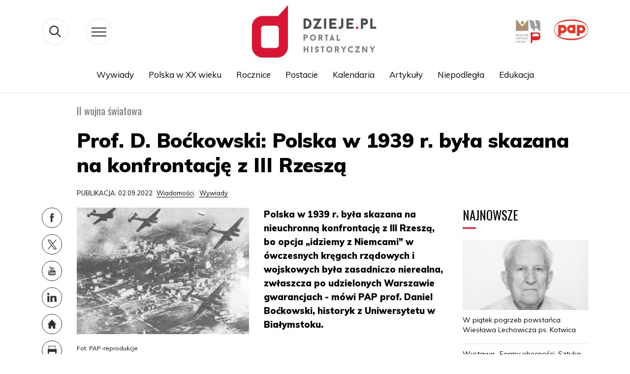

--- FILE ---
content_type: text/html; charset=UTF-8
request_url: https://dzieje.pl/wiadomosci/prof-d-bockowski-polska-w-1939-r-byla-skazana-na-konfrontacje-z-iii-rzesza
body_size: 64675
content:
<!DOCTYPE html>
<html lang="pl" dir="ltr" prefix="content: http://purl.org/rss/1.0/modules/content/  dc: http://purl.org/dc/terms/  foaf: http://xmlns.com/foaf/0.1/  og: http://ogp.me/ns#  rdfs: http://www.w3.org/2000/01/rdf-schema#  schema: http://schema.org/  sioc: http://rdfs.org/sioc/ns#  sioct: http://rdfs.org/sioc/types#  skos: http://www.w3.org/2004/02/skos/core#  xsd: http://www.w3.org/2001/XMLSchema# ">
  <head>
    <meta charset="utf-8" />
<meta name="description" content="Polska w 1939 r. była skazana na nieuchronną konfrontację z III Rzeszą, bo opcja „idziemy z Niemcami” w ówczesnych kręgach rządowych i wojskowych była zasadniczo nierealna, zwłaszcza po udzielonych Warszawie gwarancjach - mówi PAP prof. Daniel Boćkowski, historyk z Uniwersytetu w Białymstoku." />
<meta property="og:site_name" content="dzieje.pl" />
<meta property="og:type" content="article" />
<meta property="og:url" content="https://dzieje.pl/wiadomosci/prof-d-bockowski-polska-w-1939-r-byla-skazana-na-konfrontacje-z-iii-rzesza" />
<meta property="og:title" content="Prof. D. Boćkowski: Polska w 1939 r. była skazana na konfrontację z III Rzeszą" />
<meta property="og:description" content="Polska w 1939 r. była skazana na nieuchronną konfrontację z III Rzeszą, bo opcja „idziemy z Niemcami” w ówczesnych kręgach rządowych i wojskowych była zasadniczo nierealna, zwłaszcza po udzielonych Warszawie gwarancjach - mówi PAP prof. Daniel Boćkowski, historyk z Uniwersytetu w Białymstoku." />
<meta property="og:image" content="https://dzieje.pl/sites/default/files/styles/image_crop/public/202209/1_wrzesnia_1939_.jpg?h=131105d7&amp;itok=G6kNTuOJ" />
<meta name="MobileOptimized" content="width" />
<meta name="HandheldFriendly" content="true" />
<meta name="viewport" content="width=device-width, initial-scale=1, shrink-to-fit=no" />
<meta http-equiv="x-ua-compatible" content="ie=edge" />
<link rel="shortcut icon" href="/themes/dzieje/favicon.ico" type="image/vnd.microsoft.icon" />
<link rel="canonical" href="https://dzieje.pl/wiadomosci/prof-d-bockowski-polska-w-1939-r-byla-skazana-na-konfrontacje-z-iii-rzesza" />
<link rel="shortlink" href="https://dzieje.pl/node/141470" />
<link rel="revision" href="https://dzieje.pl/wiadomosci/prof-d-bockowski-polska-w-1939-r-byla-skazana-na-konfrontacje-z-iii-rzesza" />

    <title>Prof. D. Boćkowski: Polska w 1939 r. była skazana na konfrontację z III Rzeszą | dzieje.pl - Historia Polski</title>
      <link href="https://fonts.googleapis.com/css?family=Muli:300,400,700,900&display=swap&subset=latin-ext"
            rel="stylesheet">
      <link href="https://fonts.googleapis.com/css?family=Oswald:400,600,700&display=swap&subset=latin-ext" rel="stylesheet">
    <link rel="stylesheet" media="all" href="/sites/default/files/css/css_vbOMP13S-x_ogiUf6J6Do_yacX2B7b7JpIql6fw0v2Y.css" />
<link rel="stylesheet" media="all" href="/sites/default/files/css/css_oP0hFGEjxF3zEN40e77JJBrL5N0WhSOJOxDxSQoOyjM.css" />
<link rel="stylesheet" media="print" href="/sites/default/files/css/css_Y4H_4BqmgyCtG7E7YdseTs2qvy9C34c51kBamDdgark.css" />
<link rel="stylesheet" media="all" href="/sites/default/files/css/css_8ZVzhr4ioJ4zEuf3m-dNNRlQzwnlPXmrCU1UaRtH3Hw.css" />

    
<!--[if lte IE 8]>
<script src="/sites/default/files/js/js_VtafjXmRvoUgAzqzYTA3Wrjkx9wcWhjP0G4ZnnqRamA.js"></script>
<![endif]-->

      <!-- Google tag (gtag.js) -->
      <script async src="https://www.googletagmanager.com/gtag/js?id=G-H6TQPPH3XE"></script>
      <script>
        window.dataLayer = window.dataLayer || [];
        function gtag(){dataLayer.push(arguments);}
        gtag('js', new Date());

        gtag('config', 'G-H6TQPPH3XE');
      </script>

  </head>
  <body class="layout-no-sidebars page-node-141470 path-node node--type-article">
    <a href="#main-content" class="visually-hidden focusable skip-link">
      Przejdź do treści
    </a>
    
      <div class="dialog-off-canvas-main-canvas" data-off-canvas-main-canvas>
    <svg style="display:none" xmlns="http://www.w3.org/2000/svg">
  <symbol id="widget" viewBox="0 0 83 114">
    <style type="text/css">
      .st0_widget {
        fill: #323232;
      }

      .st1_widget {
        fill: #E7E7E7;
      }

      .st2_widget {
        fill: #FA0F33;
      }
    </style>
    <g>
      <g>
        <polygon class="st0_widget" points="8.7,110.4 7.3,102.5 6.2,102.5 4.7,110.3 3.5,102.5 2.3,102.5 4.1,113.4 5.2,113.4 6.7,105.3
                8.3,113.4 9.4,113.4 11.1,102.5 9.9,102.5 		"></polygon>
        <polygon class="st0_widget" points="20.9,102.5 19.5,102.5 18,106.3 16.3,102.5 14.9,102.5 17.1,107.7 14.9,113.4 16.3,113.4 17.8,109.3
                19.6,113.4 21,113.4 18.6,107.8 		"></polygon>
        <polygon class="st0_widget" points="27.8,102.5 26.4,102.5 24.9,106.3 23.2,102.5 21.8,102.5 24.1,107.7 21.8,113.4 23.2,113.4
                24.7,109.3 26.5,113.4 27.9,113.4 25.5,107.8 		"></polygon>
        <polygon class="st0_widget" points="38.1,110.4 36.6,102.5 35.6,102.5 34.1,110.3 32.9,102.5 31.7,102.5 33.4,113.4 34.6,113.4
                36.1,105.3 37.7,113.4 38.8,113.4 40.5,102.5 39.3,102.5 		"></polygon>
        <rect x="41.8" y="102.5" class="st0" width="1.5" height="10.9"></rect>
        <polygon class="st0_widget" points="46.4,108.3 48.6,108.3 48.6,107.2 46.4,107.2 46.4,103.6 49.1,103.6 49.1,102.5 44.9,102.5
                44.9,113.4 49.1,113.4 49.1,112.3 46.4,112.3 		"></polygon>
        <polygon class="st0_widget" points="55.8,102.5 54.4,102.5 51.9,107.6 51.9,102.5 50.4,102.5 50.4,113.4 51.9,113.4 51.9,109.5
                52.6,108.3 54.7,113.4 56.2,113.4 53.7,107.3 		"></polygon>
        <path class="st0_widget" d="M61.3,102.5v7.3c0,0.8-0.1,1.5-0.3,1.9s-0.6,0.6-1.2,0.6s-1-0.2-1.2-0.6s-0.3-1.1-0.3-1.9v-7.3H57v7.2
                c0,0.8,0.1,1.5,0.2,2.1c0.2,0.5,0.5,1,0.9,1.3c0.4,0.3,1,0.5,1.8,0.5s1.4-0.2,1.8-0.5s0.7-0.7,0.9-1.3c0.2-0.5,0.2-1.2,0.2-2.1
                v-7.2H61.3z"></path>
      </g>
      <polygon class="st1_widget" points="82.5,8.6 80.2,0.5 70.9,1.3 67.9,7.1 63.7,9.2 59.5,18 56.2,18.3 51.9,15.1 49.6,18 50.8,21.7
            41.9,26.1 29.3,23.4 29.3,21.2 27.9,18 28.5,14.7 28,13.1 30.4,13.9 31.5,11.7 27,10.2 24.4,11.1 19.6,19 20,22.6 11.6,29.2
            10.8,37.3 25.4,51 23.4,58 36.2,66.5 37.3,64.3 52.8,68.2 66.1,80.1 71.3,70.9 76.6,72 74.3,57.9 79.8,52.9 80.8,32.6 75.9,26.9
            "></polygon>
      <g>
        <path class="st2_widget" d="M7,81.2H2.7v17.2h2.4v-8H7c1.4,0,2.4-0.4,3.1-1.2c0.7-0.8,1.1-1.9,1.1-3.3c0-1.6-0.3-2.7-1-3.5
                C9.5,81.6,8.5,81.2,7,81.2z M8.7,87.7c-0.2,0.4-0.4,0.7-0.8,0.8c-0.4,0.2-0.9,0.2-1.6,0.2H5.1V83h1.1C7,83,7.6,83,8,83.2
                c0.4,0.2,0.6,0.5,0.8,0.9C8.9,84.5,9,85.1,9,86C9,86.7,8.9,87.3,8.7,87.7z"></path>
        <path class="st2_widget" d="M17.6,81.1c-1.7,0-2.9,0.5-3.6,1.4c-0.7,0.9-1.1,2.3-1.1,4.1v6.5c0,1.8,0.4,3.2,1.1,4.2
                c0.7,1,1.9,1.4,3.6,1.4c1.7,0,2.9-0.5,3.6-1.4c0.7-1,1.1-2.3,1.1-4.1v-6.5c0-1.8-0.4-3.1-1.1-4C20.5,81.6,19.3,81.1,17.6,81.1z
                 M19.9,93.6c0,1.1-0.2,1.9-0.5,2.4s-0.9,0.8-1.8,0.8c-0.9,0-1.5-0.3-1.8-0.8s-0.5-1.3-0.5-2.4V86c0-1,0.2-1.8,0.5-2.3
                s0.9-0.8,1.8-0.8c0.9,0,1.5,0.3,1.8,0.8s0.5,1.3,0.5,2.3V93.6z"></path>
        <polygon class="st2_widget" points="26.9,81.2 24.5,81.2 24.5,98.4 31.3,98.4 31.3,96.7 26.9,96.7 		">
        </polygon>
        <path class="st2_widget" d="M38.7,89.7l-2.9-2.5c-0.4-0.4-0.7-0.7-0.9-1.1c-0.2-0.3-0.3-0.8-0.3-1.3c0-0.6,0.2-1.1,0.5-1.4
                c0.3-0.3,0.8-0.5,1.4-0.5c0.8,0,1.4,0.3,1.7,0.8c0.3,0.5,0.5,1.3,0.6,2.3l2-0.6c-0.1-1.5-0.6-2.6-1.3-3.4
                c-0.7-0.7-1.7-1.1-3.1-1.1c-1.2,0-2.2,0.3-3,1c-0.7,0.7-1.1,1.7-1.1,2.9c0,0.8,0.1,1.6,0.4,2.2c0.3,0.6,0.7,1.1,1.3,1.6l2.9,2.5
                c0.7,0.6,1.1,1.1,1.4,1.6c0.3,0.5,0.4,1.1,0.4,1.8c0,0.7-0.2,1.2-0.5,1.5s-0.8,0.5-1.4,0.5c-0.8,0-1.4-0.3-1.8-1
                c-0.4-0.7-0.6-1.6-0.6-2.7l-2.1,0.6c0.1,1.6,0.5,2.8,1.3,3.7c0.8,0.9,1.9,1.3,3.3,1.3c1.2,0,2.2-0.4,3-1.1c0.8-0.7,1.1-1.7,1.1-3
                c0-1-0.2-1.9-0.7-2.7C40,91.1,39.4,90.4,38.7,89.7z"></path>
        <polygon class="st2_widget" points="51.6,81.2 49.4,81.2 45.4,89.4 45.4,81.2 43,81.2 43,98.4 45.4,98.4 45.4,92.4 46.5,90.4 49.8,98.4
                52.2,98.4 48.2,88.8 		"></polygon>
        <path class="st2_widget"
              d="M59.3,81.2H57l-3.7,17.2h2.3l0.8-4.3h3.5l0.8,4.3H63L59.3,81.2z M56.8,92.4l1.4-7.8l1.4,7.8H56.8z">
        </path>
        <path class="st2_widget" d="M36.2,66.5l1.1-2.1l16.5,4.1l-2.2-6.6l8-11.9l-3-31.4l-4.3-3.2l-23.8-1L28,13.1l2.5,0.8l1.1-2.2L27,10.2
                L1.5,18.4L0.5,30l3,2l1,17.1l8.9,4L13,54.8l4.9,1.6l0.4-2l5.2,2.6v1L36.2,66.5z M17.7,53l-0.5,2.1l-3-1l0.4-1.7l-9.1-4l-1-16.9
                l-3-2l0.9-10.4L27,11.3l3.1,1l-0.2,0.4l-3.5-1.2l1.2,3.7l24.2,1l3.7,2.8l3,30.6l-8,12.1l1.8,5.4l-15.5-3.9L35.8,65l-11.3-7.5v-1
                L17.7,53z"></path>
      </g>
    </g>
  </symbol>
</svg>
<svg style="display:none" xmlns="http://www.w3.org/2000/svg">
  <symbol id="arrowDown" viewBox="0 0 19 10">
    <g xmlns="http://www.w3.org/2000/svg">
      <polygon fill="#3b3b3b" points="9.5,10 0.3,0.7 1,0 9.5,8.6 18,0 18.7,0.7  "/>
    </g>
  </symbol>
</svg>
<svg style="display: none;">
  <symbol class="fb" viewBox="0 0 54 54" id="fb">
    <g>
      <path d="M28.4,21.7v-1.3V20c0-1,0.9-1.3,1.9-1.3c1,0,2,0.3,2,0.3l0.6-3.8c0,0-1.3-0.5-4.5-0.5c-2,0-3.1,0.7-3.9,1.8
           c-0.8,1-0.8,2.7-0.8,3.8v0.2v1.1v1.1h-2.5v3.7h2.5v12.7h4.8V26.5h3.8l0.3-3.7h-4V21.7z"/>
    </g>
  </symbol>
</svg>


<svg style="display:none" xmlns="http://www.w3.org/2000/svg">
  <symbol id="pap_303030" viewBox="0 0 199 90">
    <g>
      <path fill="#303030" d="M149.3,30.6c0-20.8-22.3-30.5-49.8-30.5c-27.2,0-49.8,9.7-49.8,30.5c0,20.8,22.4,30.5,49.8,30.5
            C126.8,61.1,149.3,51.4,149.3,30.6z M50.8,30.6C50.9,11.2,72.6,4.1,99.5,4.2c26.9,0.2,48.6,7,48.7,26.3c0.1,19.4-22,26.4-48.7,26.2
            C72.8,56.6,50.7,50,50.8,30.6z"/>
      <path fill="#303030" d="M124,40c1.5,0.6,3.1,1,4.8,1c6.8,0,12.4-5.6,12.4-12.4c0-6.9-5.6-12.5-12.4-12.5c-1.7,0-3.3,0.3-4.8,1v-0.9
            h-7.6v32.4h7.6V40z M128.8,23.8c2.6,0,4.8,2.2,4.8,4.8c0,2.6-2.1,4.8-4.8,4.8c-2.7,0-4.8-2.2-4.8-4.8C124,26,126.1,23.8,128.8,23.8
            z"/>
      <path fill="#303030" d="M73.7,16.2c-1.7,0-3.3,0.3-4.8,1v-0.9h-7.6v32.4h7.6V40c1.5,0.6,3.1,1,4.8,1c6.8,0,12.4-5.6,12.4-12.4
            C86.1,21.8,80.5,16.2,73.7,16.2z M73.7,33.4c-2.6,0-4.8-2.2-4.8-4.8c0-2.6,2.2-4.8,4.8-4.8s4.8,2.2,4.8,4.8
            C78.4,31.2,76.3,33.4,73.7,33.4z"/>
      <path fill="#303030" d="M104.4,39.9v0.9h7.6c0-8.2,0-16.4,0-24.6h-7.6V17c-1.5-0.6-3.1-0.9-4.8-0.9c-6.8,0-12.4,5.6-12.4,12.4
            c0,6.8,5.6,12.4,12.4,12.4C101.3,40.9,102.9,40.6,104.4,39.9z M94.8,28.5c0-2.6,2.2-4.8,4.8-4.8c2.6,0,4.8,2.2,4.8,4.8
            c0,2.6-2.1,4.8-4.8,4.8C96.9,33.3,94.8,31.2,94.8,28.5z"/>
      <path fill="#303030"
            d="M14.3,76.4c-3.9,0-6.2,2.2-6.2,5.8c0,3.5,2.1,5.4,6,5.4c3.7,0,6-2.2,6-5.6C20.1,78.4,18.1,76.4,14.3,76.4z
             M14.1,86.7c-2.1,0-3.5-1.7-3.5-4.7c0-3,1.3-4.7,3.5-4.7c2.1,0,3.4,1.7,3.4,4.7C17.6,85,16.2,86.7,14.1,86.7z"/>
      <path fill="#303030"
            d="M43.9,87.4c0.1,0,0.3,0,0.4,0C44.2,87.3,44.1,87.3,43.9,87.4C43.9,87.3,43.9,87.3,43.9,87.4z"/>
      <path fill="#303030" d="M31.3,80.6c-1.1-0.6-1.7-1-1.7-1.8c0-0.8,0.6-1.4,1.6-1.4c1,0,1.8,0.6,2.1,1.5h0.2c0.1-0.5,0.3-1.1,0.5-1.7
            c-0.7-0.5-1.6-0.7-2.5-0.7c-2.3,0-3.7,1.4-3.7,3.2c0,1.8,1,2.4,3,3.5c1.1,0.6,1.8,1,1.8,1.9c0,0.9-0.7,1.6-1.8,1.6
            c-1.2,0-2-0.7-2.3-1.9h-0.2c-0.2,0.8-0.3,1.5-0.5,2.1c0,0,0,0.1,0,0.1c0.7,0.5,1.6,0.7,2.8,0.7c2.5,0,4-1.4,4-3.6
            c0-0.9-0.3-1.5-0.8-2.1C33.2,81.4,32.3,81.1,31.3,80.6z"/>
      <path fill="#303030" d="M40.3,81.1c1.4-1.5,2.8-3,4.2-4.5c-0.3,0-0.7,0.1-1,0.1c-0.3,0-0.7,0-1-0.1c-1.4,1.9-2.7,3.5-4.1,4.9v-2.4
            c0-0.8,0-1.7,0.1-2.5c-0.4,0.1-0.9,0.1-1.3,0.1c-0.4,0-0.9,0-1.3-0.1c0.1,1.6,0.2,3.4,0.2,5.4c0,1.9,0,3.7-0.2,5.4
            c0.4,0,0.9-0.1,1.3-0.1c0.4,0,0.9,0,1.3,0.1c-0.1-0.8-0.1-1.6-0.1-2.4v-2.5c1,1.5,2.1,3.1,3.2,4.8c0.5,0,1-0.1,1.5-0.1
            c0.2,0,0.4,0,0.6,0c0.1-0.2,0.2-0.5,0.3-0.7L40.3,81.1z"/>
      <path fill="#303030" d="M49,76.4c-0.2,0-0.4,0-0.6,0c-1.2,3.5-2.6,6.9-4.1,10.2l0.5,0.7c0.2,0,0.4,0,0.6,0c0.4-1,0.7-2,1.1-3.2
            c0.6,0,1.2,0,1.9,0c0.6,0,1.2,0,1.9,0c0.3,1,0.7,2,1,3.2c0.5,0,0.9-0.1,1.4-0.1c0.5,0,0.9,0,1.4,0.1c-1.6-3.8-3.1-7.4-4.4-11
            C49.4,76.4,49.2,76.4,49,76.4z M48.3,83.2c-0.5,0-0.9,0-1.4,0c0.4-1.2,0.9-2.4,1.4-3.6c0.5,1.2,1,2.4,1.4,3.6
            C49.3,83.2,48.8,83.2,48.3,83.2z"/>
      <path fill="#303030" d="M3.8,76.6c-1,0-1.9,0.1-2.6,0.1c-0.3,0-0.7,0-1.1-0.1C0.2,78.2,0.3,80,0.3,82c0,1.9,0,3.7-0.2,5.4
            c0.4,0,0.9-0.1,1.3-0.1c0.4,0,0.9,0,1.3,0.1c-0.1-1.3-0.2-2.1-0.2-2.4v-2.3c0.2,0,0.3,0,0.5,0c2.9,0,4.4-1.1,4.4-3.3
            C7.5,77.4,6.3,76.6,3.8,76.6z M2.5,81.8v-2.6c0-0.6,0-1.2,0.1-1.8c0.2,0,0.3,0,0.5,0c1.2,0,1.8,0.7,1.8,2
            C4.9,81.2,4.2,81.8,2.5,81.8z"/>
      <path fill="#303030" d="M27.6,86.7C27.6,86.7,27.6,86.7,27.6,86.7c0-0.3,0-0.5,0-0.7c-1.3,0.1-2.5,0.2-3.6,0.2
            c-0.1-1.1-0.1-2.6-0.1-4.3c0-2,0-3.8,0.2-5.4c-0.4,0.1-0.9,0.1-1.3,0.1s-0.9,0-1.3-0.1c0.1,1.6,0.2,3.4,0.2,5.4
            c0,1.8,0,3.6-0.2,5.4c1-0.1,2-0.1,2.9-0.1c1,0,2.1,0,3.3,0.1C27.7,87.2,27.7,87,27.6,86.7C27.6,86.8,27.6,86.8,27.6,86.7
            C27.6,86.8,27.6,86.8,27.6,86.7z"/>
      <path fill="#303030"
            d="M44.3,87.3c0.2,0,0.3,0,0.5,0l0,0c0,0-0.1,0-0.1,0C44.6,87.3,44.4,87.3,44.3,87.3z"/>
      <path fill="#303030" d="M97,76.6c-0.2,0.1-0.5,0.1-0.7,0.1c-0.2,0-0.4,0-0.7-0.1c0,3.1,0.1,4.9,0.1,5.4v1.9c-2.3-2.4-4.5-4.8-6.6-7.2
            c-0.3,0-0.6,0.1-0.9,0.1c-0.3,0-0.6,0-0.9-0.1c0.1,1.6,0.2,3.5,0.2,5.5c0,1.9,0,3.6-0.2,5.3c0.2,0,0.5-0.1,0.7-0.1
            c0.2,0,0.4,0,0.7,0.1c0-1.7,0-2.7,0-3v-4.6c2.4,2.5,4.7,5,6.9,7.6c0.2,0,0.5-0.1,0.7-0.1c0.2,0,0.5,0,0.7,0.1
            c-0.1-1-0.1-2.1-0.1-3.3v-0.9C96.8,79.9,96.9,77.7,97,76.6z"/>
      <path fill="#303030" d="M149.5,76.4c-0.2,0-0.4,0-0.6,0c-1.3,3.5-2.7,7-4.2,10.5l0.3,0.5c0.1,0,0.1,0,0.2,0c0.2,0,0.5,0,0.7,0
            c0.4-1,0.7-2,1.1-3.2c0.6,0,1.2,0,1.9,0c0.6,0,1.2,0,1.9,0c0.3,1,0.7,2,1.1,3.2c0.5,0,0.9-0.1,1.4-0.1c0.5,0,0.9,0,1.4,0.1
            c-1.6-3.8-3.1-7.4-4.4-11C149.9,76.4,149.7,76.4,149.5,76.4z M148.8,83.2c-0.5,0-0.9,0-1.4,0c0.4-1.2,0.9-2.4,1.4-3.6
            c0.5,1.2,1,2.4,1.4,3.6C149.7,83.2,149.3,83.2,148.8,83.2z"/>
      <path fill="#303030"
            d="M144.4,87.4c0.1,0,0.2,0,0.3,0C144.6,87.3,144.5,87.3,144.4,87.4C144.4,87.3,144.4,87.4,144.4,87.4z"/>
      <path fill="#303030" d="M62.6,76.4c-0.2,0-0.4,0-0.6,0c-1.3,3.7-2.8,7.4-4.4,11c0.3,0,0.5,0,0.8,0c0.2,0,0.5,0,0.7,0
            c0.4-1,0.7-2,1.1-3.2c0.6,0,1.2,0,1.9,0c0.6,0,1.2,0,1.9,0c0.3,1,0.7,2,1.1,3.2c0.5,0,0.9-0.1,1.4-0.1c0.5,0,0.9,0,1.4,0.1
            c-1.6-3.8-3.1-7.4-4.4-11C63,76.4,62.8,76.4,62.6,76.4z M61.9,83.2c-0.5,0-0.9,0-1.4,0c0.4-1.2,0.9-2.4,1.4-3.6
            c0.5,1.2,1,2.4,1.4,3.6C62.9,83.2,62.4,83.2,61.9,83.2z"/>
      <path fill="#303030" d="M158.2,80.6c-1.1-0.6-1.7-1-1.7-1.8c0-0.8,0.6-1.4,1.6-1.4c1,0,1.8,0.6,2.1,1.5h0.2c0.1-0.5,0.3-1.1,0.5-1.7
            c-0.7-0.5-1.6-0.7-2.5-0.7c-2.3,0-3.7,1.4-3.7,3.2c0,1.8,1,2.4,3,3.5c1.1,0.6,1.8,1,1.8,1.9c0,0.9-0.7,1.6-1.8,1.6
            c-1.2,0-2-0.7-2.3-1.9h-0.2c-0.2,0.8-0.3,1.5-0.5,2.2c0.7,0.5,1.6,0.7,2.8,0.7c2.5,0,4-1.4,4-3.6c0-0.9-0.3-1.5-0.8-2.1
            C160.1,81.4,159.3,81.1,158.2,80.6z"/>
      <path fill="#303030" d="M194.5,76.4c-0.2,0-0.4,0-0.6,0c-0.2,0-0.4,0-0.6,0c-1.3,3.7-2.8,7.4-4.4,11c0.3,0,0.5,0,0.7,0
            c0.2,0,0.5,0,0.7,0c0.4-1,0.7-2,1.1-3.2c0.6,0,1.2,0,1.9,0c0.6,0,1.2,0,1.9,0c0.3,1,0.7,2,1,3.2c0.5,0,0.9-0.1,1.4-0.1
            c0.5,0,0.9,0,1.4,0.1C197.3,83.6,195.8,79.9,194.5,76.4z M193.3,83.2c-0.5,0-0.9,0-1.4,0c0.4-1.2,0.9-2.4,1.4-3.6
            c0.5,1.2,1,2.4,1.4,3.6C194.2,83.2,193.7,83.2,193.3,83.2z"/>
      <path fill="#303030" d="M189.2,76.7c-0.3,0-0.5,0-0.7-0.1c-0.6,2.6-1.4,5.1-2.3,7.8c-0.9-2.6-1.8-5.2-2.6-7.8c-0.3,0-0.5,0.1-0.8,0.1
            c-0.3,0-0.5,0-0.8-0.1c-0.9,2.8-1.8,5.4-2.7,7.9c-0.8-2.6-1.5-5.2-2.1-7.9c-0.4,0-0.9,0.1-1.3,0.1c-0.5,0-0.9,0-1.4-0.1
            c1.3,3.6,2.4,7.2,3.3,10.8c0.3,0,0.5-0.1,0.8-0.1c0.3,0,0.5,0,0.8,0.1c0.9-2.7,1.8-5.3,2.7-7.6c0.9,2.6,1.8,5.1,2.6,7.6
            c0.3,0,0.6-0.1,0.8-0.1c0.3,0,0.6,0,0.8,0.1c1.3-4,2.5-7.5,3.6-10.8C189.7,76.6,189.5,76.7,189.2,76.7z"/>
      <path fill="#303030"
            d="M168.5,76.4c-3.9,0-6.2,2.2-6.2,5.8c0,3.5,2.1,5.4,6,5.4c3.7,0,6-2.2,6-5.6C174.3,78.4,172.3,76.4,168.5,76.4z
             M168.3,86.7c-2.1,0-3.5-1.7-3.5-4.7c0-3,1.3-4.7,3.5-4.7c2.1,0,3.4,1.7,3.4,4.7C171.8,85,170.4,86.7,168.3,86.7z"/>
      <path fill="#303030" d="M141.4,82c1.7-0.4,2.6-1.3,2.6-2.8c0-1.8-1.3-2.7-3.8-2.7c-1.5,0-2.4,0.1-2.8,0.1c-0.2,0-0.5,0-0.9,0
            c0.2,1.7,0.2,3.5,0.2,5.4c0,1.8,0,3.6-0.2,5.4c0.5,0,0.9-0.1,1.3-0.1c0.4,0,0.9,0,1.3,0.1c-0.1-1-0.1-2-0.1-3v-2.1
            c1.2,1.8,2.3,3.5,3.2,5.1c0.5,0,1-0.1,1.4-0.1c0.3,0,0.6,0,0.9,0c0.1-0.2,0.1-0.3,0.2-0.5L141.4,82z M139,81.7L139,81.7l-0.1-2.3
            c0-0.6,0-1.3,0-1.9c0.1,0,0.2,0,0.4,0c1.5,0,2.2,0.6,2.2,2C141.5,81.1,140.7,81.7,139,81.7z"/>
      <path fill="#303030" d="M85.9,86c-1.4,0.1-2.6,0.2-3.6,0.2c-0.1-0.5-0.1-1.2-0.1-2.1v-1.9c1,0,2.2,0.1,3.6,0.1c0-0.2-0.1-0.5-0.1-0.7
            c0-0.2,0-0.5,0.1-0.7c-1.1,0-2.3,0.1-3.6,0.1v-1.8c0-0.5,0-1,0-1.6c1,0,2.1,0.1,3.6,0.2c0-0.2-0.1-0.4-0.1-0.7c0-0.2,0-0.5,0.1-0.7
            c-0.9,0-1.9,0.1-2.9,0.1c-1,0-2.1,0-3.2-0.1c0.2,1.4,0.2,2.9,0.2,4.6V82c0,2,0,3.8-0.2,5.4c0.8-0.1,1.5-0.1,2.3-0.1
            c0.8,0,2.1,0,3.9,0.1c0-0.3-0.1-0.5-0.1-0.8C85.8,86.4,85.8,86.2,85.9,86z"/>
      <path fill="#303030" d="M107.9,85.5l-0.2,0c-0.9,0.8-2.1,1.2-3.1,1.2c-2.5,0-3.8-1.7-3.8-4.8c0-2.9,1.4-4.5,3.6-4.5
            c1.5,0,2.6,0.7,2.9,1.8l0.2,0c0.1-0.6,0.2-1.3,0.4-1.9c-1.2-0.5-2.3-0.8-3.5-0.8c-3.8,0-6.2,2.2-6.2,5.6c0,3.5,2.2,5.6,5.9,5.6
            c1.2,0,2.3-0.2,3.3-0.7L107.9,85.5z"/>
      <path fill="#303030" d="M77,82.6c-0.4,0-0.9,0-1.3-0.1c0.1,0.8,0.1,1.6,0.1,2.3c0,0.5,0,1,0,1.5c-0.6,0.3-1.2,0.4-1.8,0.4
            c-2.4,0-3.8-1.6-3.8-4.7c0-3,1.4-4.7,3.8-4.7c1.6,0,2.7,0.6,3.4,1.9h0.1c0.1-0.6,0.3-1.2,0.5-1.9c-1.1-0.7-2.5-1-4.1-1
            c-4,0-6.3,2.2-6.3,5.6c0,3.4,2.1,5.6,5.7,5.6c1.5,0,3.1-0.3,4.8-0.7c0-0.6,0-1.2,0-1.9c0-0.8,0-1.7,0.1-2.5
            C77.8,82.5,77.4,82.6,77,82.6z"/>
      <path fill="#303030" d="M117.9,76.4c-0.2,0-0.4,0-0.6,0c-1.3,3.7-2.8,7.4-4.4,11c0.3,0,0.5,0,0.7,0c0.2,0,0.5,0,0.7,0
            c0.4-1,0.7-2,1.1-3.2c0.6,0,1.2,0,1.9,0c0.6,0,1.2,0,1.9,0c0.3,1,0.7,2,1.1,3.2c0.5,0,0.9-0.1,1.4-0.1c0.5,0,0.9,0,1.4,0.1
            c-1.6-3.8-3.1-7.4-4.4-11C118.3,76.4,118.1,76.4,117.9,76.4z M117.2,83.2c-0.5,0-0.9,0-1.4,0c0.4-1.2,0.9-2.4,1.4-3.6
            c0.5,1.2,1,2.4,1.4,3.6C118.2,83.2,117.7,83.2,117.2,83.2z"/>
      <path fill="#303030" d="M131.6,76.6c-1,0-1.9,0.1-2.6,0.1c-0.3,0-0.7,0-1.1-0.1c0.1,1.6,0.2,3.4,0.2,5.4c0,1.9,0,3.7-0.2,5.4
            c0.4,0,0.9-0.1,1.3-0.1c0.4,0,0.9,0,1.3,0.1c-0.1-1.3-0.2-2.1-0.2-2.4v-2.3c0.2,0,0.4,0,0.5,0c2.9,0,4.4-1.1,4.4-3.3
            C135.2,77.4,134,76.6,131.6,76.6z M130.2,81.8v-2.6c0-0.6,0-1.2,0.1-1.8c0.2,0,0.3,0,0.5,0c1.2,0,1.8,0.7,1.8,2
            C132.7,81.2,132,81.8,130.2,81.8z"/>
      <path fill="#303030" d="M145,87.4L145,87.4c-0.1,0-0.2,0-0.3,0C144.7,87.4,144.9,87.4,145,87.4z"/>
      <path fill="#303030" d="M110.6,76.7c-0.4,0-0.9,0-1.3-0.1c0.1,3,0.2,5.8,0.2,8.4c0,1.9,0,3-0.4,3.5c-0.3,0.5-0.8,0.7-1.7,0.7h-0.1
            l0.1,0.6c0.3,0,0.4,0,0.6,0c1.1,0,2.1-0.4,2.7-0.9c0.9-0.9,1.1-2,1.1-3.6c0-0.9,0-2,0-3.2c0-2,0-3.9,0.2-5.6
            C111.5,76.6,111,76.7,110.6,76.7z"/>
    </g>
  </symbol>
</svg>


<svg style="display: none;">
  <symbol class="yt" viewBox="0 0 54 54" id="yt">

    <g>
      <g>
        <path d="M34.1,25.7c-4.7-0.1-9.5-0.1-14.2,0c-1.6,0-3,1.4-3,3v7.4c0,1.6,1.3,3,3,3c4.7,0.1,9.5,0.1,14.2,0
           c1.6,0,3-1.4,3-3v-7.4C37.1,27.1,35.8,25.7,34.1,25.7z M21.3,36.8h-1.4v-7.7h-1.4v-1.3h4.2v1.3h-1.4V36.8z M26.2,33.6v3.2H25v-0.7
           c0,0-0.1,0.1-0.1,0.1c-0.3,0.3-0.6,0.5-0.9,0.7c-0.2,0.1-0.4,0.1-0.6,0.1c-0.3,0-0.4-0.2-0.5-0.4c-0.1-0.2-0.1-0.5-0.1-0.7
           c0-0.9,0-5.6,0-5.6h1.2c0,0,0,3.4,0,5c0,0.1,0,0.2,0,0.3c0,0.2,0.2,0.3,0.4,0.2c0.2-0.1,0.4-0.3,0.6-0.5c0,0,0-0.1,0-0.1v-5l1.2,0
           C26.2,30.1,26.2,32.5,26.2,33.6z M30.8,36.2c-0.2,0.5-0.5,0.7-1,0.7c-0.4,0-0.8-0.2-1-0.5c0,0-0.1-0.1-0.1-0.1v0.5h-1.2v-9h1.2
           c0,1,0,3,0,3s0.1-0.1,0.1-0.2c0.2-0.2,0.4-0.4,0.7-0.4c0.5-0.1,1,0,1.3,0.6c0.2,0.3,0.2,0.7,0.2,1c0,1.3,0,2.5,0,3.8
           C30.9,35.7,30.9,36,30.8,36.2z M33.6,35.9c0.3,0,0.5-0.2,0.5-0.5v-0.9h1.2c0,0,0,1-0.1,1.5c-0.2,0.6-0.6,1-1.3,1.1
           c-0.4,0.1-0.8,0-1.2-0.1c-0.5-0.2-0.8-0.6-0.9-1.2c-0.1-0.2-0.1-0.5-0.1-0.8c0-1,0-2,0-3c0-0.5,0.1-1,0.5-1.4
           c0.4-0.5,0.9-0.6,1.5-0.6c0.2,0,0.4,0,0.5,0.1c0.6,0.2,0.9,0.6,1,1.2c0,0.2,0.1,0.4,0.1,0.7c0,0.5,0,1.7,0,1.7h-2.3v1.7
           C33.1,35.6,33.3,35.9,33.6,35.9z"/>
        <path d="M29.6,31.7c0-0.1,0-0.3-0.1-0.4c-0.1-0.2-0.2-0.2-0.4-0.2c-0.2,0-0.4,0.1-0.5,0.2c-0.1,0-0.1,0.1-0.1,0.1v0
           l0,0l0,4v0.1v0c0,0,0,0,0,0.1c0.1,0.1,0.3,0.2,0.4,0.3c0.3,0.1,0.5-0.1,0.5-0.3c0-0.1,0-0.1,0-0.2v0l0,0
           C29.6,34.1,29.6,32.9,29.6,31.7z"/>
        <path d="M34.2,31.7c0-0.3-0.2-0.5-0.5-0.5c-0.3,0-0.5,0.2-0.5,0.5v0.9h1.1V31.7z"/>
        <path d="M30.2,23.9c0.3-0.1,0.6-0.2,0.8-0.4c0.1-0.1,0.2-0.2,0.4-0.4l0,0.7h1.2l0-6.7h-1.2v5c0,0,0,0.1,0,0.1
           c-0.2,0.2-0.3,0.4-0.6,0.5c-0.2,0.1-0.4,0-0.4-0.2c0-0.1,0-0.1,0-0.2v-5.1h-1.2v5.7c0,0.2,0,0.3,0.1,0.5
           C29.4,23.8,29.8,24,30.2,23.9z"/>
        <path d="M21.7,20.1l0,3.7H23l0-3.7c0-0.1,0-0.1,0-0.2c0.5-1.6,1.6-5.2,1.6-5.2h-1.4c0,0-0.6,2.4-0.8,3.5h0
           c-0.3-1.1-0.8-3.5-0.8-3.5h-1.4c0,0,1.1,3.6,1.6,5.2C21.7,20,21.7,20.1,21.7,20.1z"/>
        <path d="M24.5,22.2c0,1,0.8,1.8,1.8,1.8s1.8-0.8,1.8-1.8v-3.5c0-1-0.8-1.8-1.8-1.8s-1.8,0.8-1.8,1.8V22.2z M25.8,18.7
           c0-0.3,0.2-0.5,0.5-0.5s0.5,0.2,0.5,0.5v3.6c0,0.3-0.2,0.5-0.5,0.5s-0.5-0.2-0.5-0.5V18.7z"/>
      </g>
    </g>
  </symbol>
</svg>

<svg style="display: none;">
  <symbol class="twitter" viewBox="0 0 300 300" id="twitter">
    <path d="M178.57 127.15 290.27 0h-26.46l-97.03 110.38L89.34 0H0l117.13 166.93L0 300.25h26.46l102.4-116.59 81.8 116.59h89.34M36.01 19.54H76.66l187.13 262.13h-40.66"/>

  </symbol>
</svg>

<svg style="display: none;">
  <symbol class="twitter-gray" viewBox="0 0 300 300" id="twitter-gray">
    <path class="st1_gray" d="M178.57 127.15 290.27 0h-26.46l-97.03 110.38L89.34 0H0l117.13 166.93L0 300.25h26.46l102.4-116.59 81.8 116.59h89.34M36.01 19.54H76.66l187.13 262.13h-40.66"/>
  </symbol>
</svg>

<svg style="display:none" xmlns="http://www.w3.org/2000/svg">
  <symbol id="fullHouse-gray" viewBox="0 0 17 16">
    <path class="st1_gray" d="M14,7v8.2c0,0.3-0.2,0.5-0.5,0.5h-10c-0.3,0-0.5-0.2-0.5-0.5V7L0.5,7l7.6-6.6c0.2-0.2,0.5-0.2,0.8,0L16.5,7
        L14,7z"></path>
  </symbol>
</svg>

<svg style="display: none;">
  <symbol class="fb-gray" viewBox="0 0 54 54" id="fb-gray">
    <g>
      <path class="st1_gray"
            d="M28.4,21.7v-1.3V20c0-1,0.9-1.3,1.9-1.3c1,0,2,0.3,2,0.3l0.6-3.8c0,0-1.3-0.5-4.5-0.5c-2,0-3.1,0.7-3.9,1.8   c-0.8,1-0.8,2.7-0.8,3.8v0.2v1.1v1.1h-2.5v3.7h2.5v12.7h4.8V26.5h3.8l0.3-3.7h-4V21.7z"/>
    </g>
  </symbol>
</svg>


<svg style="display: none;">
  <symbol viewBox="0 0 41 41" id="home">
    <g>
      <polygon class="st0_icon"
               points="11.2,21.2 13.4,21.2 13.4,30.1 18.6,30.1 18.6,24.9 22.3,24.9 22.3,30.1 27.5,30.1 27.5,21.2    29.8,21.2 20.5,10.9  "/>
    </g>
  </symbol>
</svg>
<svg style="display: none;">
  <symbol viewBox="0 0 41 41" id="linkedin">
    <g>
      <path class="st0_icon"
            d="M29.1,18.3c-0.4-0.5-1-0.8-1.6-1.1c-0.6-0.2-1.2-0.3-2-0.3c-0.6,0-1.1,0.1-1.5,0.2c-0.4,0.1-0.8,0.3-1.1,0.5   c-0.3,0.2-0.6,0.5-0.8,0.7c-0.2,0.3-0.4,0.5-0.5,0.7v-1.8h-4.3c0,0.4,0,1,0,2.1v3.9c0,0,0,2.3,0,6.9h4.3v-7.2c0-0.2,0-0.4,0-0.5   c0-0.2,0.1-0.3,0.1-0.5c0.2-0.4,0.4-0.7,0.8-1.1c0.3-0.3,0.8-0.5,1.4-0.5c0.8,0,1.3,0.3,1.7,0.8c0.3,0.5,0.5,1.2,0.5,2.1V30h4.3   v-7.4c0-1-0.1-1.8-0.4-2.6C29.8,19.3,29.5,18.7,29.1,18.3z"/>
      <path class="st0_icon"
            d="M12.9,11c-0.7,0-1.3,0.2-1.8,0.6c-0.4,0.4-0.7,1-0.7,1.6c0,0.6,0.2,1.1,0.6,1.6c0.4,0.4,1,0.7,1.7,0.7h0   c0.8,0,1.3-0.2,1.8-0.7c0.4-0.4,0.6-1,0.6-1.6c0-0.6-0.2-1.2-0.6-1.6C14.3,11.2,13.7,11,12.9,11z"/>
      <rect x="10.8" y="17.2" class="st0_icon" width="4.3" height="12.9"/>
    </g>
  </symbol>
</svg>


<svg style="display: none;" viewBox="0 0 41 41">
  <symbol viewBox="0 0 41 41" id="print">
    <polygon
      points="14.5 11.17 27.5 11.17 27.5 16.17 28.5 16.17 28.5 10.17 13.5 10.17 13.5 16.17 14.5 16.17 14.5 11.17"/>
    <path d="M11.5,26.17h2v4h15v-4h2v-9h-19Zm3,0V23.11h13v6.06h-13Z"/>
  </symbol>
</svg>
<svg style="display: none;">
  <symbol class="fb-gray" viewBox="0 0 54 54" id="fb-gray">
    <g>
      <path class="st1_gray"
            d="M28.4,21.7v-1.3V20c0-1,0.9-1.3,1.9-1.3c1,0,2,0.3,2,0.3l0.6-3.8c0,0-1.3-0.5-4.5-0.5c-2,0-3.1,0.7-3.9,1.8   c-0.8,1-0.8,2.7-0.8,3.8v0.2v1.1v1.1h-2.5v3.7h2.5v12.7h4.8V26.5h3.8l0.3-3.7h-4V21.7z"/>
    </g>
  </symbol>
</svg>

<svg style="display: none;">
  <symbol class="yt-gray" viewBox="0 0 54 54" id="yt-gray">
    <g>
      <g>
        <path class="st1_gray"
              d="M34.1,25.7c-4.7-0.1-9.5-0.1-14.2,0c-1.6,0-3,1.4-3,3v7.4c0,1.6,1.3,3,3,3c4.7,0.1,9.5,0.1,14.2,0    c1.6,0,3-1.4,3-3v-7.4C37.1,27.1,35.8,25.7,34.1,25.7z M21.3,36.8h-1.4v-7.7h-1.4v-1.3h4.2v1.3h-1.4V36.8z M26.2,33.6v3.2H25v-0.7    c0,0-0.1,0.1-0.1,0.1c-0.3,0.3-0.6,0.5-0.9,0.7c-0.2,0.1-0.4,0.1-0.6,0.1c-0.3,0-0.4-0.2-0.5-0.4c-0.1-0.2-0.1-0.5-0.1-0.7    c0-0.9,0-5.6,0-5.6h1.2c0,0,0,3.4,0,5c0,0.1,0,0.2,0,0.3c0,0.2,0.2,0.3,0.4,0.2c0.2-0.1,0.4-0.3,0.6-0.5c0,0,0-0.1,0-0.1v-5l1.2,0    C26.2,30.1,26.2,32.5,26.2,33.6z M30.8,36.2c-0.2,0.5-0.5,0.7-1,0.7c-0.4,0-0.8-0.2-1-0.5c0,0-0.1-0.1-0.1-0.1v0.5h-1.2v-9h1.2    c0,1,0,3,0,3s0.1-0.1,0.1-0.2c0.2-0.2,0.4-0.4,0.7-0.4c0.5-0.1,1,0,1.3,0.6c0.2,0.3,0.2,0.7,0.2,1c0,1.3,0,2.5,0,3.8    C30.9,35.7,30.9,36,30.8,36.2z M33.6,35.9c0.3,0,0.5-0.2,0.5-0.5v-0.9h1.2c0,0,0,1-0.1,1.5c-0.2,0.6-0.6,1-1.3,1.1    c-0.4,0.1-0.8,0-1.2-0.1c-0.5-0.2-0.8-0.6-0.9-1.2c-0.1-0.2-0.1-0.5-0.1-0.8c0-1,0-2,0-3c0-0.5,0.1-1,0.5-1.4    c0.4-0.5,0.9-0.6,1.5-0.6c0.2,0,0.4,0,0.5,0.1c0.6,0.2,0.9,0.6,1,1.2c0,0.2,0.1,0.4,0.1,0.7c0,0.5,0,1.7,0,1.7h-2.3v1.7    C33.1,35.6,33.3,35.9,33.6,35.9z"/>
        <path class="st1_gray"
              d="M29.6,31.7c0-0.1,0-0.3-0.1-0.4c-0.1-0.2-0.2-0.2-0.4-0.2c-0.2,0-0.4,0.1-0.5,0.2c-0.1,0-0.1,0.1-0.1,0.1v0    l0,0l0,4v0.1v0c0,0,0,0,0,0.1c0.1,0.1,0.3,0.2,0.4,0.3c0.3,0.1,0.5-0.1,0.5-0.3c0-0.1,0-0.1,0-0.2v0l0,0    C29.6,34.1,29.6,32.9,29.6,31.7z"/>
        <path class="st1_gray" d="M34.2,31.7c0-0.3-0.2-0.5-0.5-0.5c-0.3,0-0.5,0.2-0.5,0.5v0.9h1.1V31.7z"/>
        <path class="st1_gray"
              d="M30.2,23.9c0.3-0.1,0.6-0.2,0.8-0.4c0.1-0.1,0.2-0.2,0.4-0.4l0,0.7h1.2l0-6.7h-1.2v5c0,0,0,0.1,0,0.1    c-0.2,0.2-0.3,0.4-0.6,0.5c-0.2,0.1-0.4,0-0.4-0.2c0-0.1,0-0.1,0-0.2v-5.1h-1.2v5.7c0,0.2,0,0.3,0.1,0.5    C29.4,23.8,29.8,24,30.2,23.9z"/>
        <path class="st1_gray"
              d="M21.7,20.1l0,3.7H23l0-3.7c0-0.1,0-0.1,0-0.2c0.5-1.6,1.6-5.2,1.6-5.2h-1.4c0,0-0.6,2.4-0.8,3.5h0    c-0.3-1.1-0.8-3.5-0.8-3.5h-1.4c0,0,1.1,3.6,1.6,5.2C21.7,20,21.7,20.1,21.7,20.1z"/>
        <path class="st1_gray"
              d="M24.5,22.2c0,1,0.8,1.8,1.8,1.8s1.8-0.8,1.8-1.8v-3.5c0-1-0.8-1.8-1.8-1.8s-1.8,0.8-1.8,1.8V22.2z M25.8,18.7    c0-0.3,0.2-0.5,0.5-0.5s0.5,0.2,0.5,0.5v3.6c0,0.3-0.2,0.5-0.5,0.5s-0.5-0.2-0.5-0.5V18.7z"/>
      </g>
    </g>
  </symbol>
</svg>

<svg style="display:none" xmlns="http://www.w3.org/2000/svg">
  <symbol id="linkedin-gray" viewBox="0 0 486.392 486.392">
    <path class="st1_gray" d="M430.117,261.543V420.56h-92.188V272.193c0-37.271-13.334-62.707-46.703-62.707
                            c-25.473,0-40.632,17.142-47.301,33.724c-2.432,5.928-3.058,14.179-3.058,22.477V420.56h-92.219c0,0,1.242-251.285,0-277.32h92.21
                            v39.309c-0.187,0.294-0.43,0.611-0.606,0.896h0.606v-0.896c12.251-18.869,34.13-45.824,83.102-45.824
                            C384.633,136.724,430.117,176.361,430.117,261.543z M52.183,9.558C20.635,9.558,0,30.251,0,57.463
                            c0,26.619,20.038,47.94,50.959,47.94h0.616c32.159,0,52.159-21.317,52.159-47.94C103.128,30.251,83.734,9.558,52.183,9.558z
                             M5.477,420.56h92.184v-277.32H5.477V420.56z"></path>
  </symbol>
</svg>


<svg style="display: none;">
  <symbol id="notification_white" viewBox="0 0 23 28">
    <path class="st0" d="M21.8,21.6l-0.4-0.3c-1.2-0.8-1.9-2-1.9-3.4v-7.1c0-3.9-2.9-7.2-6.6-7.8C13,2.7,13,2.4,13,2.1
  c0-0.9-0.7-1.6-1.6-1.6c-0.9,0-1.6,0.7-1.6,1.6c0,0.3,0.1,0.6,0.2,0.8c-3.7,0.7-6.5,3.9-6.5,7.8v7.1c0,1.4-0.7,2.7-1.9,3.4l-0.4,0.3
  c-0.5,0.3-0.8,0.9-0.8,1.5c0,1,0.8,1.7,1.7,1.7h6.6c0,0,0,0,0,0c0,1.5,1.2,2.7,2.7,2.7s2.7-1.2,2.7-2.7c0,0,0,0,0,0h6.8
  c1,0,1.7-0.8,1.7-1.7C22.6,22.4,22.3,21.9,21.8,21.6z M11.4,1.5c0.4,0,0.6,0.3,0.6,0.6s-0.3,0.6-0.6,0.6c-0.4,0-0.6-0.3-0.6-0.6
  S11,1.5,11.4,1.5z M13.1,24.8c0,0.9-0.8,1.7-1.7,1.7s-1.7-0.8-1.7-1.7c0,0,0,0,0,0L13.1,24.8C13.1,24.8,13.1,24.8,13.1,24.8z
   M20.9,23.8h-7h-5H2.1c-0.4,0-0.7-0.3-0.7-0.7c0-0.3,0.1-0.5,0.4-0.7l0.4-0.3c1.5-0.9,2.3-2.5,2.3-4.3v-7.1c0-3.8,3.1-6.9,7-6.9
  s7,3.1,7,7v7.1c0,1.7,0.9,3.3,2.3,4.3l0.4,0.3c0.2,0.1,0.4,0.4,0.4,0.6C21.6,23.5,21.3,23.8,20.9,23.8z"/>
  </symbol>
</svg>

<svg style="display:none;">
  <symbol viewBox="0 0 20 20" id="lupka">
    <g>
      <path class="st0" d="M20,18.6l-5.6-5.6c2.4-3.1,2.2-7.7-0.7-10.6C12.1,0.8,10.1,0,8,0S3.9,0.8,2.4,2.4c-3.1,3.1-3.1,8.2,0,11.3
				C3.9,15.3,6,16,8,16c1.7,0,3.5-0.6,4.9-1.7l5.6,5.6L20,18.6z M8,14c-1.6,0-3.1-0.6-4.2-1.8C2.7,11.1,2,9.6,2,8
				c0-1.6,0.6-3.1,1.8-4.2C4.9,2.7,6.4,2,8,2c1.6,0,3.1,0.6,4.2,1.8C13.4,4.9,14,6.4,14,8c0,1.6-0.6,3.1-1.8,4.2S9.6,14,8,14z"/>
    </g>
  </symbol>
</svg>

<svg style="display:none;">
  <symbol viewBox="0 0 256 109" id="logo_dzieje">
    <g>
      <path class="st0_dzieje"
            d="M110,27.8c5.1,0,12.4,1.2,12.4,10.6c0,9-7.1,10.7-12.4,10.7h-3.3c-0.4,0-0.6-0.3-0.6-0.5V28.3   c0-0.3,0.3-0.5,0.6-0.5H110z M110.7,44.8c2.5,0.1,7.1-0.6,7.1-6.4c0-4.9-2.7-6.4-6.5-6.4c-0.3,0-0.2,0-0.6,0V44.8z"/>
      <path class="st0_dzieje"
            d="M126,49.1c-0.5,0-0.8-0.4-0.5-0.8v0l9.8-16.1h-8.4c-0.3,0-0.6-0.3-0.6-0.5v-3.3c0-0.3,0.3-0.5,0.6-0.5h15.4   c0.5,0,0.8,0.3,0.6,0.6L133,44.7h9.2c0.4,0,0.6,0.2,0.6,0.5v3.3c0,0.2-0.2,0.5-0.6,0.5H126z"/>
      <path class="st0_dzieje"
            d="M148,28.3c0-0.3,0.3-0.5,0.6-0.5h3.4c0.4,0,0.6,0.2,0.6,0.5v20.2c0,0.2-0.2,0.5-0.6,0.5h-3.4   c-0.4,0-0.6-0.3-0.6-0.5V28.3z"/>
      <path class="st0_dzieje"
            d="M163.5,32.2v4.2h7.7c0.4,0,0.6,0.2,0.6,0.5v3.2c0,0.2-0.2,0.5-0.6,0.5h-7.7v4.1h9.4c0.4,0,0.7,0.2,0.7,0.5v3.3   c0,0.2-0.3,0.5-0.7,0.5h-13.4c-0.4,0-0.6-0.3-0.6-0.5V28.3c0-0.3,0.2-0.5,0.6-0.5h13.4c0.4,0,0.7,0.2,0.7,0.5v3.3   c0,0.2-0.3,0.5-0.7,0.5H163.5z"/>
      <path class="st0_dzieje"
            d="M187,27.8c0.4,0,0.6,0.2,0.6,0.5v14.4c0,6.4-6.5,6.4-6.5,6.4h-2.5c-0.4,0-0.6-0.3-0.6-0.5v-3.3   c0-0.3,0.3-0.5,0.6-0.5h2.5c1.9,0,1.9-2,1.9-2V28.3c0-0.3,0.2-0.5,0.6-0.5H187z"/>
      <path class="st0_dzieje"
            d="M198.6,32.2v4.2h7.7c0.4,0,0.6,0.2,0.6,0.5v3.2c0,0.2-0.2,0.5-0.6,0.5h-7.7v4.1h9.4c0.4,0,0.7,0.2,0.7,0.5v3.3   c0,0.2-0.3,0.5-0.7,0.5h-13.4c-0.4,0-0.6-0.3-0.6-0.5V28.3c0-0.3,0.2-0.5,0.6-0.5h13.4c0.4,0,0.7,0.2,0.7,0.5v3.3   c0,0.2-0.3,0.5-0.7,0.5H198.6z"/>
      <path class="st1_dzieje"
            d="M218.4,46.9c0,1.3-1.1,2.4-2.5,2.4c-1.3,0-2.5-1-2.5-2.4c0-1.3,1.1-2.4,2.5-2.4   C217.3,44.5,218.4,45.6,218.4,46.9z"/>
      <path class="st0_dzieje"
            d="M238.2,34.3c0,6.4-6.8,6.5-7.3,6.5h-2.7v7.8c0,0.2-0.2,0.5-0.6,0.5h-3.3c-0.4,0-0.6-0.3-0.6-0.5V28.3   c0-0.3,0.2-0.5,0.6-0.5h6.7C231.7,27.8,238.2,27.9,238.2,34.3z M233.6,34.3c0-2-2.3-2.1-2.7-2.1h-2.7v4.2h2.7   C231.3,36.4,233.6,36.3,233.6,34.3z"/>
      <path class="st0_dzieje"
            d="M254.2,44.7c0.4,0,0.6,0.2,0.6,0.5v3.3c0,0.2-0.3,0.5-0.6,0.5h-10.8c-0.4,0-0.6-0.3-0.6-0.5V28.3   c0-0.3,0.2-0.5,0.6-0.5h3.3c0.4,0,0.6,0.2,0.6,0.5v16.3H254.2z"/>
    </g>
    <g>
      <g>
        <g>
          <path class="st2_dzieje"
                d="M114.8,64.6c0,3.7-4,3.8-4.3,3.8h-1.6V73c0,0.1-0.1,0.3-0.4,0.3h-2c-0.2,0-0.4-0.2-0.4-0.3V61.1     c0-0.2,0.1-0.3,0.4-0.3h3.9C111,60.8,114.8,60.9,114.8,64.6z M112.1,64.6c0-1.2-1.4-1.2-1.6-1.2h-1.6v2.4h1.6     C110.8,65.8,112.1,65.8,112.1,64.6z"/>
          <path class="st2_dzieje"
                d="M131.5,67c0,3.2-2.1,6.4-6.2,6.4c-4.2,0-6.2-3.2-6.2-6.4c0-3.2,2.1-6.4,6.2-6.4     C129.4,60.6,131.5,63.8,131.5,67z M128.7,67.1c0-1.9-1.2-3.9-3.4-3.9c-2.3,0-3.4,1.9-3.4,3.9c0,1.9,1.2,3.8,3.4,3.8     C127.5,70.9,128.7,69,128.7,67.1z"/>
          <path class="st2_dzieje"
                d="M140.2,68.3h-0.9V73c0,0.1-0.2,0.3-0.4,0.3h-2c-0.2,0-0.4-0.2-0.4-0.3V61.1c0-0.2,0.1-0.3,0.4-0.3h3.9     c0.7,0,4.3,0,4.3,3.8c0,1.9-1,2.9-2.2,3.3c0.4,0.8,0.8,1.7,1.2,2.5l1.1,2.4c0.1,0.2,0,0.4-0.3,0.4h-2.2c-0.1,0-0.3-0.1-0.3-0.2     L140.2,68.3z M139.3,65.9h1.5c0.5,0,1.6-0.1,1.6-1.3c0-1.2-1.3-1.3-1.6-1.3h-1.5V65.9z"/>
          <path class="st2_dzieje"
                d="M156.9,63c0,0.2-0.1,0.3-0.4,0.3h-2.1V73c0,0.1-0.1,0.3-0.4,0.3h-2c-0.3,0-0.4-0.2-0.4-0.3v-9.6h-2.1     c-0.2,0-0.4-0.1-0.4-0.3v-1.8c0-0.2,0.2-0.3,0.4-0.3h6.9c0.2,0,0.4,0.2,0.4,0.3V63z"/>
          <path class="st2_dzieje"
                d="M166.3,71.8h-3.6l-0.5,1.2v0c0,0.1-0.2,0.2-0.4,0.2h-2.1c-0.3,0-0.4-0.2-0.3-0.4c1.5-3.9,3.2-8.2,4.7-12.2     c0.1-0.3,0.6-0.3,0.7,0l4.7,12.2c0.1,0.2-0.1,0.4-0.3,0.4h-2.1c-0.1,0-0.3-0.1-0.3-0.2v0L166.3,71.8z M163.5,69.7h2.1l-0.6-1.9     c-0.2-0.6-0.3-1.1-0.4-1.7c-0.1,0.7-0.3,1.2-0.4,1.7L163.5,69.7z"/>
          <path class="st2_dzieje"
                d="M180.6,70.7c0.2,0,0.4,0.1,0.4,0.3v2c0,0.1-0.2,0.3-0.4,0.3h-6.3c-0.2,0-0.4-0.2-0.4-0.3V61.1     c0-0.2,0.1-0.3,0.4-0.3h2c0.2,0,0.4,0.1,0.4,0.3v9.6H180.6z"/>
          <path class="st2_dzieje"
                d="M115.5,84.9c0.2,0,0.4,0.1,0.4,0.3v11.8c0,0.1-0.2,0.3-0.4,0.3h-2c-0.2,0-0.4-0.2-0.4-0.3v-4.8H109v4.8     c0,0.1-0.2,0.3-0.4,0.3h-2c-0.2,0-0.4-0.2-0.4-0.3V85.2c0-0.2,0.2-0.3,0.4-0.3h2c0.2,0,0.4,0.1,0.4,0.3v4.6h4.1v-4.6     c0-0.2,0.2-0.3,0.4-0.3H115.5z"/>
          <path class="st2_dzieje"
                d="M121.5,85.2c0-0.2,0.2-0.3,0.4-0.3h2c0.2,0,0.4,0.1,0.4,0.3v11.8c0,0.1-0.1,0.3-0.4,0.3h-2     c-0.2,0-0.4-0.2-0.4-0.3V85.2z"/>
          <path class="st2_dzieje"
                d="M129.3,93.8c0-0.2,0.1-0.3,0.4-0.3h2c0.2,0,0.4,0.1,0.4,0.3c0,0.8,0.6,1.2,1.3,1.2s1.3-0.5,1.3-1.2     c0-0.8-0.7-1.3-1.3-1.3c-0.1,0-1,0-1.9-0.4c-1.4-0.6-2.1-1.9-2.1-3.4c0-2.4,1.9-3.9,4.1-3.9c2.2,0,4,1.5,4,3.7     c0,0.2-0.2,0.3-0.4,0.3H135c-0.2,0-0.4-0.1-0.4-0.3c0-0.7-0.6-1.1-1.3-1.1c-0.7,0-1.3,0.4-1.3,1.3c0,0.8,0.6,1.3,1.3,1.3     c0.1,0,1,0,1.9,0.4c1.4,0.6,2.1,1.9,2.1,3.4c0,2.4-2,3.8-4,3.8C131.1,97.5,129.3,96.2,129.3,93.8z"/>
          <path class="st2_dzieje"
                d="M149,87.1c0,0.2-0.1,0.3-0.4,0.3h-2.1v9.6c0,0.1-0.1,0.3-0.4,0.3h-2c-0.3,0-0.4-0.2-0.4-0.3v-9.6h-2.1     c-0.2,0-0.4-0.1-0.4-0.3v-1.8c0-0.2,0.2-0.3,0.4-0.3h6.9c0.2,0,0.4,0.2,0.4,0.3V87.1z"/>
          <path class="st2_dzieje"
                d="M165.1,91.1c0,3.2-2.1,6.4-6.2,6.4c-4.2,0-6.2-3.2-6.2-6.4c0-3.2,2.1-6.4,6.2-6.4     C163,84.7,165.1,88,165.1,91.1z M162.3,91.2c0-1.9-1.2-3.9-3.4-3.9c-2.3,0-3.4,1.9-3.4,3.9c0,1.9,1.2,3.8,3.4,3.8     C161.2,95,162.3,93.1,162.3,91.2z"/>
          <path class="st2_dzieje"
                d="M173.9,92.4H173v4.7c0,0.1-0.2,0.3-0.4,0.3h-2c-0.2,0-0.4-0.2-0.4-0.3V85.2c0-0.2,0.1-0.3,0.4-0.3h3.9     c0.7,0,4.3,0,4.3,3.8c0,1.9-1,2.9-2.2,3.3c0.4,0.8,0.8,1.7,1.2,2.5l1.1,2.4c0.1,0.2,0,0.4-0.3,0.4h-2.2c-0.1,0-0.3-0.1-0.3-0.2     L173.9,92.4z M173,90h1.5c0.5,0,1.6-0.1,1.6-1.3c0-1.2-1.3-1.3-1.6-1.3H173V90z"/>
          <path class="st2_dzieje"
                d="M193.6,84.9c0.3,0,0.5,0.3,0.3,0.5h0l-4.3,6.2v5.5c0,0.1-0.2,0.3-0.4,0.3h-2c-0.2,0-0.4-0.2-0.4-0.3v-5.5     l-1.5-2.1l-2.8-4h0c-0.2-0.2,0-0.5,0.3-0.5h2.4c0.1,0,0.2,0,0.3,0.1c0.9,1.3,1.8,2.5,2.7,3.9l2.7-3.9c0.1-0.1,0.3-0.1,0.3-0.1     H193.6z"/>
          <path class="st2_dzieje"
                d="M205.7,93.9c0.1-0.1,0.3-0.1,0.5,0l1.4,1.4c0.1,0.1,0.1,0.4,0,0.5c-1.1,1.1-2.7,1.8-4.4,1.8     c-3.4,0-6.3-2.5-6.3-6.4c0-3.7,2.6-6.5,6.3-6.5c1.7,0,3.3,0.7,4.4,1.8c0.1,0.1,0.1,0.4,0,0.5l-1.4,1.4c-0.1,0.1-0.4,0.1-0.5,0     c-0.7-0.7-1.6-1.1-2.5-1.1c-2.2,0-3.5,1.7-3.5,3.9c0,2.3,1.6,3.8,3.5,3.8C204.1,95,205,94.6,205.7,93.9z"/>
          <path class="st2_dzieje"
                d="M211.8,97.4c-0.3,0-0.5-0.2-0.3-0.5v0l5.7-9.4h-4.9c-0.2,0-0.4-0.2-0.4-0.3v-2c0-0.2,0.2-0.3,0.4-0.3h9     c0.3,0,0.5,0.2,0.4,0.4l-5.8,9.5h5.4c0.3,0,0.4,0.1,0.4,0.3v2c0,0.1-0.1,0.3-0.4,0.3H211.8z"/>
          <path class="st2_dzieje"
                d="M236.8,97.1c0,0.1-0.1,0.3-0.4,0.3h-2c-0.1,0-0.3,0-0.3-0.1l-5.1-7.5v7.3c0,0.1-0.2,0.3-0.4,0.3h-2     c-0.3,0-0.4-0.2-0.4-0.3V85.2c0-0.2,0.1-0.3,0.4-0.3h2c0.1,0,0.3,0,0.3,0.1l5.2,7.6v-7.4c0-0.2,0.2-0.3,0.4-0.3h1.9     c0.2,0,0.4,0.1,0.4,0.3V97.1z"/>
          <path class="st2_dzieje"
                d="M252.4,84.9c0.3,0,0.5,0.3,0.3,0.5h0l-4.3,6.2v5.5c0,0.1-0.2,0.3-0.4,0.3h-2c-0.2,0-0.4-0.2-0.4-0.3v-5.5     l-1.5-2.1l-2.8-4h0c-0.2-0.2,0-0.5,0.3-0.5h2.4c0.1,0,0.2,0,0.3,0.1c0.9,1.3,1.8,2.5,2.7,3.9l2.7-3.9c0.1-0.1,0.3-0.1,0.3-0.1     H252.4z"/>
        </g>
      </g>
    </g>
    <g>
      <defs>
        <path id="SVGID_1_"
              d="M53.9,22.9c-0.6,0-1.2-0.1-1.8-0.1H22.1C10,22.8,0.2,32.6,0.2,44.7v41.4C0.2,98.2,10,108,22.1,108h30.1    C64.2,108,74,98.2,74,86.1V50.5v-5.8V0.4L53.9,22.9z M55.3,82.2c0,3.3-2.7,6-6,6H25c-3.3,0-6-2.7-6-6V48.7c0-3.3,2.7-6,6-6h24.3    c3.3,0,6,2.7,6,6V82.2z"/>
      </defs>
      <use xlink:href="#SVGID_1_" style="overflow:visible;fill:#D71635;"/>
      <clipPath id="SVGID_2_">
        <use xlink:href="#SVGID_1_" style="overflow:visible;"/>
      </clipPath>
    </g>
  </symbol>
</svg>

<svg style="display: none;">
  <symbol viewBox="0 0 85.28 80.28" class="mhp" id="logo_mhp">
    <defs>
      <style>.logo_mhp-1{fill:#e2201f;}.logo_mhp-2{fill:#fff;}.logo_mhp-3{fill:#ad9073;}.logo_mhp-4{fill:#9c9d9c;}</style>
    </defs>
    <g id="Layer_1-2">
      <path class="logo_mhp-4"
            d="M34.57,72.31h-1.24v7.18h1.24v-7.18ZM27.71,79.49v-2.98h.17l2.56,2.98h1.63l-3.23-3.64,3.13-3.54h-1.59l-2.5,2.92h-.17v-2.92h-1.24v7.18s1.24,0,1.24,0ZM23.8,79.36c.4-.18.71-.44.93-.77.22-.33.33-.71.33-1.14s-.1-.79-.31-1.07c-.21-.27-.5-.49-.87-.66-.37-.17-.8-.31-1.29-.42l-.31-.07c-.29-.06-.54-.14-.73-.22-.2-.09-.34-.19-.44-.33s-.15-.3-.15-.49c0-.3.11-.53.33-.7.22-.16.54-.25.96-.25.29,0,.54.04.75.12s.38.21.49.39c.12.18.17.41.17.71v.34h1.22v-.34c0-.51-.12-.94-.34-1.28-.23-.34-.54-.6-.94-.77-.4-.17-.85-.26-1.35-.26s-.95.08-1.32.25c-.38.16-.67.4-.87.71-.21.31-.31.68-.31,1.11s.09.78.28,1.05c.19.27.45.48.8.65.34.17.75.31,1.22.42l.31.06c.31.08.58.15.81.24.22.08.39.19.51.32s.17.31.17.52c0,.31-.12.57-.37.77s-.61.3-1.1.3-.86-.12-1.15-.35c-.29-.23-.43-.58-.43-1.06v-.27h-1.22v.27c0,.53.12.98.36,1.35.24.37.57.65.99.85.42.19.9.29,1.45.29s1.02-.09,1.42-.28M18.65,79.49v-1.12h-3.36v-6.06h-1.24v7.18h4.6ZM8.46,78.06c-.3-.31-.45-.73-.45-1.27v-1.78c0-.53.15-.95.45-1.27.3-.31.71-.47,1.24-.47s.95.16,1.25.47.45.73.45,1.27v1.78c0,.53-.15.96-.45,1.27s-.71.47-1.25.47-.94-.16-1.24-.47M11.83,78.89c.53-.49.79-1.21.79-2.14v-1.7c0-.93-.26-1.64-.79-2.14-.53-.49-1.24-.74-2.13-.74s-1.6.25-2.13.74c-.53.5-.8,1.21-.8,2.14v1.7c0,.93.27,1.64.8,2.14s1.24.74,2.13.74,1.61-.25,2.13-.74M1.68,73.43h1.54c.36,0,.65.1.86.29s.32.46.32.79v.1c0,.33-.11.6-.32.79-.22.19-.5.29-.86.29h-1.54v-2.26ZM1.68,79.49v-2.69h1.66c.44,0,.83-.09,1.17-.27.35-.18.62-.43.82-.76s.3-.71.3-1.15v-.14c0-.44-.1-.83-.3-1.15s-.47-.58-.81-.75c-.34-.18-.74-.27-1.19-.27H.43v7.18h1.25Z"/>
      <path class="logo_mhp-4"
            d="M41.53,60.67h-1.24v7.18h1.24v-7.18ZM38.51,60.67h-1.24v7.18h1.24v-7.18ZM31.64,61.79h1.7c.36,0,.64.09.84.28s.3.44.3.76v.09c0,.31-.1.57-.3.75-.2.19-.48.28-.84.28h-1.7v-2.17h0ZM31.64,67.85v-2.77h2.03c.2,0,.35.05.45.16s.14.24.14.42v2.19h1.23v-2.37c0-.29-.08-.52-.23-.69-.15-.17-.36-.26-.63-.28v-.16c.3-.12.56-.32.77-.58.21-.27.32-.62.32-1.07v-.11c0-.4-.09-.74-.28-1.02s-.45-.5-.78-.66-.73-.24-1.18-.24h-3.07v7.18h1.24-.01ZM24.74,66.42c-.3-.31-.45-.73-.45-1.27v-1.78c0-.53.15-.95.45-1.27s.71-.47,1.24-.47.95.16,1.25.47.45.73.45,1.27v1.78c0,.53-.15.96-.45,1.27s-.71.47-1.25.47-.94-.16-1.24-.47M28.11,67.25c.53-.49.79-1.21.79-2.14v-1.7c0-.93-.26-1.64-.79-2.14-.53-.49-1.24-.74-2.13-.74s-1.6.25-2.13.74c-.53.5-.8,1.21-.8,2.14v1.7c0,.93.26,1.64.8,2.14.53.5,1.24.74,2.13.74s1.61-.25,2.13-.74M20.16,67.85v-6.06h2.14v-1.12h-5.52v1.12h2.14v6.06h1.24ZM14.73,67.71c.4-.18.71-.44.93-.77.22-.33.33-.71.33-1.14s-.1-.79-.31-1.07c-.21-.27-.5-.49-.87-.66-.37-.17-.8-.31-1.29-.42l-.31-.07c-.29-.06-.54-.14-.73-.22-.19-.09-.34-.19-.44-.33s-.15-.3-.15-.49c0-.3.11-.53.33-.7.22-.16.54-.25.96-.25.29,0,.54.04.75.12s.38.21.49.39c.12.18.17.41.17.71v.34h1.22v-.34c0-.51-.11-.94-.34-1.28s-.54-.6-.94-.77c-.4-.17-.85-.26-1.35-.26s-.95.08-1.32.25c-.38.16-.67.4-.87.71-.21.31-.31.68-.31,1.11s.09.78.28,1.05c.19.27.45.48.8.65.34.17.75.31,1.22.42l.31.06c.31.08.58.15.8.24s.39.19.51.32.17.31.17.52c0,.31-.12.57-.37.77s-.61.3-1.1.3-.86-.12-1.15-.35c-.29-.23-.43-.58-.43-1.06v-.27h-1.22v.27c0,.53.12.98.36,1.35.24.37.57.65.99.85.42.19.9.29,1.45.29s1.02-.09,1.42-.28M8.91,60.67h-1.24v7.18h1.24v-7.18ZM1.68,67.85v-3.03h2.83v3.03h1.24v-7.18h-1.24v3.01H1.68v-3.01H.44v7.18h1.24Z"/>
      <path class="logo_mhp-4"
            d="M36.27,56.2v-6.28h.17l1.39,6.28h2.05l1.39-6.28h.18v6.28h1.19v-7.18h-2.3l-1.4,6.35h-.18l-1.39-6.35h-2.31v7.18h1.21ZM32.34,56.03c.42-.21.74-.51.95-.91.22-.4.33-.87.33-1.42v-4.69h-1.23v4.72c0,.48-.13.85-.4,1.11-.26.26-.64.39-1.14.39s-.87-.13-1.14-.39-.4-.63-.4-1.11v-4.72h-1.23v4.69c0,.55.11,1.02.33,1.42s.54.7.95.91c.41.21.91.31,1.48.31s1.07-.1,1.49-.31M26.97,56.2v-1.12h-3.38v-1.94h3.05v-1.12h-3.05v-1.89h3.33v-1.12h-4.57v7.18h4.62ZM21.14,56.2v-1.11h-3.7v-.14l3.66-4.35v-1.58h-4.83v1.11h3.56v.14l-3.66,4.35v1.58s4.97,0,4.97,0ZM13.72,56.03c.42-.21.74-.51.95-.91.22-.4.33-.87.33-1.42v-4.69h-1.23v4.72c0,.48-.13.85-.39,1.11s-.64.39-1.14.39-.87-.13-1.14-.39-.4-.63-.4-1.11v-4.72h-1.23v4.69c0,.55.11,1.02.33,1.42s.54.7.95.91c.41.21.91.31,1.48.31s1.07-.1,1.49-.31M1.64,56.2v-6.28h.17l1.39,6.28h2.05l1.39-6.28h.17v6.28h1.19v-7.18h-2.3l-1.4,6.35h-.17l-1.39-6.35H.43v7.18h1.21Z"/>
      <path class="logo_mhp-3"
            d="M28.6,11.08c0-.32.08-1.53,0-1.69s-4.15-6.94-4.4-6.86c-.25.08-1.1-.08-1.69,0-.49.07.51-.16-.25.81s-5.84,6.37-5.84,6.37c0,0-.34.32-.08.48.25.16,5.16,6.45,5.42,6.37.25-.08,1.55.04,1.55.04,0,0,5.31-5.2,5.31-5.52M43.67,22.15c-.08-1.05-.34-16.86-.26-18.63.08-1.78-.59-2.58-1.27-2.74s-.93.81-1.35,1.13-6.01,7.18-7.62,8.87c-1.61,1.69-3.73,4.92-5.5,6.69-1.78,1.77-3.64,3.14-4.06,3.55-.42.4-3.3,0-3.81-.24-.51-.24-1.86-1.85-2.54-2.9-.68-1.05-12.02-15.64-12.53-16.69C4.22.14,2.11.3,1.51.38c-.59.08-.76,1.69-.93,2.66-.04.24-.11,1.44-.18,3.15-.1,2.3.11,5.52.03,8.55-.11,3.9-.49,7.49-.42,8.38.17,2.1.53,5.08.44,5.81s.15,7.82-.02,8.07c-.17.24.23.97.49,1.05,0,0,3.38.08,7.28-.08,3.89-.16,34.87-.24,34.87-.24,0,0,.34-.48.42-.89.08-.4-.17-5.73-.25-7.42s.51-6.21.43-7.26"/>
      <rect class="logo_mhp-2" x="53.92" y="46.66" width="28.06" height="14.91"/>
      <path class="logo_mhp-1"
            d="M80.6,56.75c-.37.59-.37.44-1.93.44s-2.3,0-4.15.3-3.48-.74-5.04-.59-3.7-.22-4.67.15c-.96.37-1.41.07-2.89.22-1.48.15-2.22.15-2.89.44-.67.3-.96.59-.96.22s-.22-6.15-.52-7.33c-.3-1.19-.22-1.41.07-1.63.3-.22.59-.3,1.56-.3s3.93-.37,4.44-.37,2.22-.3,2.67-.74c.06-.06.11-.12.15-.17h3.29c.14.05.29.08.48.1,1.7.15,4.52.59,5.41.81s1.63.74,2,1.04,1.26.67,1.56.81c.3.15.15.37.22.82.08.44,0,.96.44,1.41.44.44.96,1.26.96,1.85s-.22.89,0,1.41c.22.52.15.52-.22,1.11M85.27,57.64c-.08-3.04-.44-5.55-.67-6.59-.22-1.04-.74-2.07-1.26-3.11-.52-1.04-1.56-2.67-3.48-3.19-1.92-.52-5.7-1.11-8.37-1.04-.45.01-.78.02-1.03.02v-.05h-4.27c-1.11-.05-2.36-.06-2.92-.11-.81-.07-3.63.52-4.74.08-1.11-.44-4.22-.59-5.11-.52-.63.05-1.78,1.11-2,1.7s-.15,3.48-.07,4.59.59,1.56.44,2.44c-.15.89.07,13.63.22,15.41.15,1.78-.43,11.98-.14,12.57.3.59,1.56.44,2.44.37s2.3,0,2.52-.37c.22-.37.07-8.94.51-9.16.44-.22,7.26-.59,8.15-.37.89.22,5.26.22,6.37.07s6.89-.96,7.56-1.41c.67-.44,2.59-.66,3.63-3.78.29-.89,1.55-1.18,1.63-3.85.07-2.67.67-.67.59-3.7"/>
      <path class="logo_mhp-4"
            d="M78.91,33.62l.03.03c.06.11.1.25.13.43l-.15-.46h0ZM81.95,4.71c-2.75-3.42-8.45-4.41-9.76-4.58-1.31-.17-4.67-.46-5.29,1.22-.62,1.68,3.02,3.48,3.02,3.48,0,0-.14.17-.69.58-.55.41-.96.87-1.03,2.14-.07,1.28,2.41,2.49,2.75,2.61s.34.17-.07.46c-.41.29-1.17,1.28-1.1,2.38.07,1.1,1.79,1.86,2.13,2.09s.76.81.55,1.22-1.1,1.04-1.44,1.97c-.34.93,1.51,2.14,2.06,2.49.55.35.21,1.22-.41,1.39s-6.6-.06-6.6-.06l.07-2.84c.13-5.45-.82-11.13-3.64-14.26-2.72-3.01-9.59-4.31-10.54-4.47-2.65-.42-4.36.11-5,.78-.34.36-.55,1.89.21,2.81,1.84,2.26,2.54,2.32,2.47,2.96s-2.04-.44-1.72,2.09c.17,1.35,1.99,3.07,2.47,3.83.48.75-1.79-.19-1.17,2.38.21.85,2.27,2.03,2.4,2.38.14.35-1.5.38-1.17,1.62.21.8,2.75,1.74,2.89,2.2s-.69.64-1.03.99c-.34.35-1.43,1.11-.55,2.55.42.69,2.96,2.15,2.96,2.15,0,0,.48-.12-.28.29-.76.4-1.26,1.4.27,2.57,1.14.87,5.03,2.53,5.58,3.34s-.04,4.27.24,4.5,4.74.17,4.95.12c.21-.06.31-1.49.31-1.72l.41-7.88s6.4.14,8.77.16c-.19.07-.36.17-.5.32-.57.57-.68.8-.34,1.6.34.8,2.73,2.38,3.76,2.74,1,.34.71.45,1.2,1.17.06,1.25-.27,3.12.06,3.66h5.07c.51-.4.51-8.29.51-8.29,0,0,.08-8.9.09-9.13.82-9.97-.14-12.58-2.89-16"/>
    </g></symbol>
</svg>

<svg style="display: none;">
  <symbol viewBox="0 0 69 43" class="pap" id="logo_pap">
    <g>
      <path class="st0"
            d="M54.7,11.6c-1.2,0-2.3,0.2-3.3,0.7v-0.6h-5.2V34h5.2v-6c1,0.4,2.1,0.7,3.3,0.7c4.7,0,8.5-3.8,8.5-8.5
                              C63.2,15.4,59.4,11.6,54.7,11.6z M54.7,23.4c-1.9,0-3.3-1.5-3.3-3.3s1.5-3.3,3.3-3.3s3.3,1.5,3.3,3.3S56.5,23.4,54.7,23.4z"/>
      <path class="st0"
            d="M34.5,0.5c-18.7,0-34.3,6.7-34.3,21s15.4,21,34.3,21c18.8,0,34.3-6.7,34.3-21S53.4,0.5,34.5,0.5z M34.5,39.5
                              C16.1,39.4,0.9,34.8,1,21.5C1,8.2,16,3.2,34.5,3.3C53,3.5,68,8.1,68,21.5C68.1,34.8,52.9,39.7,34.5,39.5z"/>
      <path class="st0"
            d="M16.7,11.6c-1.2,0-2.3,0.2-3.3,0.7v-0.6H8.2V34h5.2v-6c1,0.4,2.1,0.7,3.3,0.7c4.7,0,8.5-3.8,8.5-8.5
                              C25.2,15.4,21.4,11.6,16.7,11.6z M16.7,23.4c-1.8,0-3.3-1.5-3.3-3.3s1.5-3.3,3.3-3.3s3.3,1.5,3.3,3.3S18.5,23.4,16.7,23.4z"/>
      <path class="st0" d="M37.9,12.1c-1-0.4-2.1-0.6-3.3-0.6c-4.7,0-8.5,3.8-8.5,8.6c0,4.7,3.8,8.5,8.5,8.5c1.2,0,2.3-0.2,3.3-0.7v0.6
                              h5.2c0-5.7,0-11.3,0-16.9h-5.2V12.1z M34.6,23.3c-1.8,0-3.3-1.5-3.3-3.3s1.5-3.3,3.3-3.3s3.3,1.5,3.3,3.3
                              C37.8,21.9,36.4,23.3,34.6,23.3z"/>
    </g>
  </symbol>
</svg>
<svg style="display:none" xmlns="http://www.w3.org/2000/svg">
  <symbol id="close" viewbox="0 0 23 23">
    <polygon class="st0" points="22.8,1.6 21.4,0.2 11.5,10.1 1.6,0.2 0.2,1.6 10.1,11.5 0.2,21.4 1.6,22.8 11.5,12.9 21.4,22.8
	22.8,21.4 12.9,11.5 "/>
  </symbol>
</svg>
<svg style="display:none" xmlns="http://www.w3.org/2000/svg">
  <symbol id="arrow" viewbox="0 0 18 10">
    <polygon points="18,4.5 1.9,4.5 5.3,1.1 4.6,0.4 0,5 4.6,9.6 5.3,8.9 1.9,5.5 18,5.5 "/>
  </symbol>
</svg>

<svg style="display:none" xmlns="http://www.w3.org/2000/svg">
  <symbol id="youtube" viewbox="0 0 54 54">
    <g>
      <path class="st0_youtube" d="M27,1c14.3,0,26,11.7,26,26S41.3,53,27,53S1,41.3,1,27S12.7,1,27,1 M27,0C12.1,0,0,12.1,0,27s12.1,27,27,27
		s27-12.1,27-27S41.9,0,27,0L27,0z"/>
      <g>
        <path class="st1_youtube" d="M34.1,25.7c-4.7-0.1-9.5-0.1-14.2,0c-1.6,0-3,1.4-3,3v7.4c0,1.6,1.3,3,3,3c4.7,0.1,9.5,0.1,14.2,0
			c1.6,0,3-1.4,3-3v-7.4C37.1,27.1,35.8,25.7,34.1,25.7z M21.3,36.8h-1.4v-7.7h-1.4v-1.3h4.2v1.3h-1.4V36.8z M26.2,33.6v3.2H25v-0.7
			c0,0-0.1,0.1-0.1,0.1c-0.3,0.3-0.6,0.5-0.9,0.7c-0.2,0.1-0.4,0.1-0.6,0.1c-0.3,0-0.4-0.2-0.5-0.4c-0.1-0.2-0.1-0.5-0.1-0.7
			c0-0.9,0-5.6,0-5.6h1.2c0,0,0,3.4,0,5c0,0.1,0,0.2,0,0.3c0,0.2,0.2,0.3,0.4,0.2c0.2-0.1,0.4-0.3,0.6-0.5c0,0,0-0.1,0-0.1v-5l1.2,0
			C26.2,30.1,26.2,32.5,26.2,33.6z M30.8,36.2c-0.2,0.5-0.5,0.7-1,0.7c-0.4,0-0.8-0.2-1-0.5c0,0-0.1-0.1-0.1-0.1v0.5h-1.2v-9h1.2
			c0,1,0,3,0,3s0.1-0.1,0.1-0.2c0.2-0.2,0.4-0.4,0.7-0.4c0.5-0.1,1,0,1.3,0.6c0.2,0.3,0.2,0.7,0.2,1c0,1.3,0,2.5,0,3.8
			C30.9,35.7,30.9,36,30.8,36.2z M33.6,35.9c0.3,0,0.5-0.2,0.5-0.5v-0.9h1.2c0,0,0,1-0.1,1.5c-0.2,0.6-0.6,1-1.3,1.1
			c-0.4,0.1-0.8,0-1.2-0.1c-0.5-0.2-0.8-0.6-0.9-1.2c-0.1-0.2-0.1-0.5-0.1-0.8c0-1,0-2,0-3c0-0.5,0.1-1,0.5-1.4
			c0.4-0.5,0.9-0.6,1.5-0.6c0.2,0,0.4,0,0.5,0.1c0.6,0.2,0.9,0.6,1,1.2c0,0.2,0.1,0.4,0.1,0.7c0,0.5,0,1.7,0,1.7h-2.3v1.7
			C33.1,35.6,33.3,35.9,33.6,35.9z"/>
        <path class="st1_youtube" d="M29.6,31.7c0-0.1,0-0.3-0.1-0.4c-0.1-0.2-0.2-0.2-0.4-0.2c-0.2,0-0.4,0.1-0.5,0.2c-0.1,0-0.1,0.1-0.1,0.1v0
			l0,0l0,4v0.1v0c0,0,0,0,0,0.1c0.1,0.1,0.3,0.2,0.4,0.3c0.3,0.1,0.5-0.1,0.5-0.3c0-0.1,0-0.1,0-0.2v0l0,0
			C29.6,34.1,29.6,32.9,29.6,31.7z"/>
        <path class="st1_youtube"
              d="M34.2,31.7c0-0.3-0.2-0.5-0.5-0.5c-0.3,0-0.5,0.2-0.5,0.5v0.9h1.1V31.7z"/>
        <path class="st1_youtube" d="M30.2,23.9c0.3-0.1,0.6-0.2,0.8-0.4c0.1-0.1,0.2-0.2,0.4-0.4l0,0.7h1.2l0-6.7h-1.2v5c0,0,0,0.1,0,0.1
			c-0.2,0.2-0.3,0.4-0.6,0.5c-0.2,0.1-0.4,0-0.4-0.2c0-0.1,0-0.1,0-0.2v-5.1h-1.2v5.7c0,0.2,0,0.3,0.1,0.5
			C29.4,23.8,29.8,24,30.2,23.9z"/>
        <path class="st1_youtube" d="M21.7,20.1l0,3.7H23l0-3.7c0-0.1,0-0.1,0-0.2c0.5-1.6,1.6-5.2,1.6-5.2h-1.4c0,0-0.6,2.4-0.8,3.5h0
			c-0.3-1.1-0.8-3.5-0.8-3.5h-1.4c0,0,1.1,3.6,1.6,5.2C21.7,20,21.7,20.1,21.7,20.1z"/>
        <path class="st1_youtube" d="M24.5,22.2c0,1,0.8,1.8,1.8,1.8s1.8-0.8,1.8-1.8v-3.5c0-1-0.8-1.8-1.8-1.8s-1.8,0.8-1.8,1.8V22.2z M25.8,18.7
			c0-0.3,0.2-0.5,0.5-0.5s0.5,0.2,0.5,0.5v3.6c0,0.3-0.2,0.5-0.5,0.5s-0.5-0.2-0.5-0.5V18.7z"/>
      </g>
    </g>
  </symbol>
</svg>

<svg style="display:none" xmlns="http://www.w3.org/2000/svg">
  <symbol id="logo_pap_color" viewBox="0 0 69 43">
    <g>
      <path class="st0_pap"
            d="M54.7,11.6c-1.2,0-2.3,0.2-3.3,0.7v-0.6h-5.2v22.3h5.2V28c1,0.4,2.1,0.7,3.3,0.7c4.7,0,8.5-3.8,8.5-8.5   C63.2,15.4,59.4,11.6,54.7,11.6z M54.7,23.4c-1.9,0-3.3-1.5-3.3-3.3c0-1.8,1.5-3.3,3.3-3.3c1.8,0,3.3,1.5,3.3,3.3   C58,21.9,56.5,23.4,54.7,23.4z"/>
      <path class="st0_pap"
            d="M34.5,0.5c-18.7,0-34.3,6.7-34.3,21c0,14.3,15.4,21,34.3,21c18.8,0,34.3-6.7,34.3-21   C68.8,7.2,53.4,0.5,34.5,0.5z M34.5,39.5C16.1,39.4,0.9,34.8,1,21.5C1,8.2,16,3.2,34.5,3.3C53,3.5,68,8.1,68,21.5   C68.1,34.8,52.9,39.7,34.5,39.5z"/>
      <path class="st0_pap"
            d="M16.7,11.6c-1.2,0-2.3,0.2-3.3,0.7v-0.6H8.2v22.3h5.2V28c1,0.4,2.1,0.7,3.3,0.7c4.7,0,8.5-3.8,8.5-8.5   C25.2,15.4,21.4,11.6,16.7,11.6z M16.7,23.4c-1.8,0-3.3-1.5-3.3-3.3c0-1.8,1.5-3.3,3.3-3.3c1.8,0,3.3,1.5,3.3,3.3   C20,21.9,18.5,23.4,16.7,23.4z"/>
      <path class="st0_pap"
            d="M37.9,12.1c-1-0.4-2.1-0.6-3.3-0.6c-4.7,0-8.5,3.8-8.5,8.6c0,4.7,3.8,8.5,8.5,8.5c1.2,0,2.3-0.2,3.3-0.7v0.6   h5.2c0-5.7,0-11.3,0-16.9h-5.2V12.1z M34.6,23.3c-1.8,0-3.3-1.5-3.3-3.3c0-1.8,1.5-3.3,3.3-3.3c1.8,0,3.3,1.5,3.3,3.3   C37.8,21.9,36.4,23.3,34.6,23.3z"/>
    </g>
  </symbol>
</svg>

<!-- Generator: Adobe Illustrator 23.0.3, SVG Export Plug-In . SVG Version: 6.00 Build 0)  -->
<svg style="display:none" class="logo_dzieje_szare" xmlns="http://www.w3.org/2000/svg">
  <symbol id="logo_dzieje_szare" viewBox="0 0 161 68">
    <g>
      <path class="st0" d="M69.5,30.8c3.3,0,7.8-1.1,7.8-6.7c0-5.9-4.5-6.7-7.8-6.7h-2.1c-0.2,0-0.4,0.2-0.4,0.3v12.7
            c0,0.2,0.2,0.3,0.4,0.3H69.5z M69.9,20.1c0.2,0,0.2,0,0.3,0c2.4,0,4.1,0.9,4.1,4c0,3.6-2.9,4.1-4.4,4V20.1z"/>
      <path class="st0" d="M79.6,30.8h10.2c0.3,0,0.4-0.2,0.4-0.3v-2.1c0-0.2-0.1-0.3-0.4-0.3H84l6.2-10.2c0.1-0.2-0.1-0.4-0.4-0.4h-9.7
            c-0.2,0-0.4,0.2-0.4,0.3v2.1c0,0.2,0.2,0.3,0.4,0.3h5.3l-6.2,10.1v0C79,30.5,79.3,30.8,79.6,30.8z"/>
      <path class="st0" d="M93.8,30.8h2.1c0.3,0,0.4-0.2,0.4-0.3V17.7c0-0.2-0.2-0.3-0.4-0.3h-2.1c-0.2,0-0.4,0.2-0.4,0.3v12.7
            C93.4,30.6,93.6,30.8,93.8,30.8z"/>
      <path class="st0" d="M100.7,30.8h8.4c0.3,0,0.4-0.2,0.4-0.3v-2.1c0-0.2-0.2-0.3-0.4-0.3h-5.9v-2.6h4.9c0.3,0,0.4-0.2,0.4-0.3v-2
            c0-0.2-0.1-0.3-0.4-0.3h-4.9v-2.7h5.9c0.3,0,0.4-0.2,0.4-0.3v-2.1c0-0.2-0.2-0.3-0.4-0.3h-8.4c-0.2,0-0.4,0.2-0.4,0.3v12.7
            C100.3,30.6,100.4,30.8,100.7,30.8z"/>
      <path class="st0" d="M118.3,26.8v-9.1c0-0.2-0.2-0.3-0.4-0.3h-2.1c-0.3,0-0.4,0.2-0.4,0.3v9.1c0,0,0,1.2-1.2,1.2h-1.6
            c-0.2,0-0.4,0.2-0.4,0.3v2.1c0,0.2,0.2,0.3,0.4,0.3h1.6C114.2,30.8,118.3,30.8,118.3,26.8z"/>
      <path class="st0" d="M131.1,17.4h-8.4c-0.2,0-0.4,0.2-0.4,0.3v12.7c0,0.2,0.2,0.3,0.4,0.3h8.4c0.3,0,0.4-0.2,0.4-0.3v-2.1
            c0-0.2-0.2-0.3-0.4-0.3h-5.9v-2.6h4.9c0.3,0,0.4-0.2,0.4-0.3v-2c0-0.2-0.1-0.3-0.4-0.3h-4.9v-2.7h5.9c0.3,0,0.4-0.2,0.4-0.3v-2.1
            C131.6,17.6,131.4,17.4,131.1,17.4z"/>
      <path class="st0" d="M136.1,30.9c0.9,0,1.6-0.7,1.6-1.5c0-0.8-0.7-1.5-1.6-1.5c-0.9,0-1.5,0.7-1.5,1.5
            C134.6,30.3,135.3,30.9,136.1,30.9z"/>
      <path class="st0" d="M145.6,17.4h-4.2c-0.2,0-0.4,0.2-0.4,0.3v12.8c0,0.2,0.2,0.3,0.4,0.3h2.1c0.3,0,0.4-0.2,0.4-0.3v-4.9h1.7
            c0.3,0,4.6,0,4.6-4.1C150.2,17.5,146.1,17.4,145.6,17.4z M145.6,22.8h-1.7v-2.6h1.7c0.3,0,1.7,0.1,1.7,1.3
            C147.3,22.8,145.9,22.8,145.6,22.8z"/>
      <path class="st0" d="M160.3,28H156V17.7c0-0.2-0.2-0.3-0.4-0.3h-2.1c-0.3,0-0.4,0.2-0.4,0.3v12.7c0,0.2,0.2,0.3,0.4,0.3h6.8
            c0.2,0,0.4-0.2,0.4-0.3v-2.1C160.7,28.2,160.5,28,160.3,28z"/>
      <path class="st0"
            d="M67.3,46h1.2c0.2,0,0.2-0.1,0.2-0.2V43h1c0.2,0,2.7,0,2.7-2.4c0-2.4-2.4-2.4-2.7-2.4h-2.5
            c-0.1,0-0.2,0.1-0.2,0.2v7.5C67.1,45.9,67.2,46,67.3,46z M68.8,39.8h1c0.2,0,1,0,1,0.8s-0.8,0.8-1,0.8h-1V39.8z"/>
      <path class="st0" d="M83,42.1c0-2-1.3-4-3.9-4c-2.6,0-3.9,2-3.9,4c0,2,1.3,4,3.9,4C81.7,46.1,83,44.1,83,42.1z M79.1,44.5
            c-1.4,0-2.2-1.2-2.2-2.4c0-1.2,0.7-2.4,2.2-2.4c1.4,0,2.2,1.2,2.2,2.4C81.2,43.3,80.5,44.5,79.1,44.5z"/>
      <path class="st0" d="M90.1,46h1.4c0.2,0,0.3-0.1,0.2-0.3L91,44.2c-0.2-0.5-0.5-1.1-0.7-1.6c0.8-0.3,1.4-0.9,1.4-2.1
            c0-2.3-2.3-2.4-2.7-2.4h-2.5c-0.1,0-0.2,0.1-0.2,0.2v7.5c0,0.1,0.1,0.2,0.2,0.2h1.2c0.1,0,0.3-0.1,0.3-0.2v-2.9h0.6l1.4,3
            C89.9,46,90,46,90.1,46z M88.9,41.4h-1v-1.6h1c0.2,0,1,0.1,1,0.8C89.9,41.3,89.2,41.4,88.9,41.4z"/>
      <path class="st0" d="M97.5,45.8v-6.1h1.3c0.1,0,0.2-0.1,0.2-0.2v-1.1c0-0.1-0.1-0.2-0.2-0.2h-4.3c-0.1,0-0.2,0.1-0.2,0.2v1.1
            c0,0.1,0.1,0.2,0.2,0.2h1.3v6.1c0,0.1,0.1,0.2,0.2,0.2h1.2C97.4,46,97.5,45.9,97.5,45.8z"/>
      <path class="st0" d="M103.6,38.1c-1,2.5-2,5.2-3,7.7c-0.1,0.1,0,0.3,0.2,0.3h1.3c0.1,0,0.2-0.1,0.2-0.1v0l0.3-0.8h2.2l0.3,0.8v0
            c0,0.1,0.1,0.1,0.2,0.1h1.3c0.2,0,0.3-0.1,0.2-0.3l-3-7.7C104,37.9,103.7,37.9,103.6,38.1z M104.5,43.8h-1.3l0.4-1.2
            c0.1-0.3,0.2-0.7,0.3-1.1c0.1,0.4,0.2,0.7,0.3,1.1L104.5,43.8z"/>
      <path class="st0" d="M113.9,44.4h-2.5v-6c0-0.1-0.1-0.2-0.2-0.2h-1.2c-0.1,0-0.2,0.1-0.2,0.2v7.5c0,0.1,0.1,0.2,0.2,0.2h4
            c0.1,0,0.2-0.1,0.2-0.2v-1.2C114.1,44.5,114,44.4,113.9,44.4z"/>
      <path class="st0" d="M72.9,53.4h-1.2c-0.1,0-0.2,0.1-0.2,0.2v2.9h-2.6v-2.9c0-0.1-0.1-0.2-0.2-0.2h-1.2c-0.1,0-0.2,0.1-0.2,0.2V61
            c0,0.1,0.1,0.2,0.2,0.2h1.2c0.1,0,0.2-0.1,0.2-0.2v-3h2.6v3c0,0.1,0.1,0.2,0.2,0.2h1.2c0.1,0,0.2-0.1,0.2-0.2v-7.5
            C73.1,53.5,73,53.4,72.9,53.4z"/>
      <path class="st0" d="M78.2,53.4h-1.2c-0.1,0-0.2,0.1-0.2,0.2V61c0,0.1,0.1,0.2,0.2,0.2h1.2c0.1,0,0.2-0.1,0.2-0.2v-7.5
            C78.4,53.5,78.3,53.4,78.2,53.4z"/>
      <path class="st0" d="M85.3,56.8c-0.6-0.3-1.1-0.3-1.2-0.3c-0.4,0-0.8-0.3-0.8-0.8c0-0.6,0.4-0.8,0.8-0.8c0.4,0,0.8,0.2,0.8,0.7
            c0,0.1,0.1,0.2,0.2,0.2h1.2c0.1,0,0.2-0.1,0.2-0.2c0-1.4-1.1-2.3-2.5-2.3c-1.3,0-2.6,0.9-2.6,2.4c0,1,0.5,1.7,1.3,2.1
            c0.6,0.3,1.1,0.3,1.2,0.3c0.4,0,0.8,0.4,0.8,0.8c0,0.5-0.4,0.7-0.8,0.7s-0.8-0.2-0.8-0.7c0-0.1-0.1-0.2-0.2-0.2h-1.2
            c-0.1,0-0.2,0.1-0.2,0.2c0,1.5,1.1,2.3,2.6,2.4c1.3,0,2.5-0.8,2.5-2.4C86.7,58,86.2,57.2,85.3,56.8z"/>
      <path class="st0" d="M93.8,53.4h-4.3c-0.1,0-0.2,0.1-0.2,0.2v1.1c0,0.1,0.1,0.2,0.2,0.2h1.3V61c0,0.1,0.1,0.2,0.2,0.2h1.2
            c0.1,0,0.2-0.1,0.2-0.2v-6.1h1.3c0.1,0,0.2-0.1,0.2-0.2v-1.1C94.1,53.5,94,53.4,93.8,53.4z"/>
      <path class="st0"
            d="M100.3,53.3c-2.6,0-3.9,2-3.9,4c0,2,1.3,4,3.9,4c2.6,0,3.9-2,3.9-4C104.2,55.3,102.8,53.3,100.3,53.3z
             M100.3,59.7c-1.4,0-2.2-1.2-2.2-2.4c0-1.2,0.7-2.4,2.2-2.4c1.4,0,2.2,1.2,2.2,2.4C102.4,58.5,101.7,59.7,100.3,59.7z"/>
      <path class="st0"
            d="M111.4,57.8c0.8-0.3,1.4-0.9,1.4-2.1c0-2.3-2.3-2.4-2.7-2.4h-2.5c-0.1,0-0.2,0.1-0.2,0.2V61
            c0,0.1,0.1,0.2,0.2,0.2h1.2c0.1,0,0.2-0.1,0.2-0.2v-2.9h0.6l1.4,3c0,0.1,0.1,0.1,0.2,0.1h1.4c0.2,0,0.3-0.1,0.2-0.3l-0.7-1.5
            C111.9,58.9,111.7,58.4,111.4,57.8z M110.1,56.6h-1V55h1c0.2,0,1,0.1,1,0.8C111.1,56.5,110.4,56.6,110.1,56.6z"/>
      <path class="st0" d="M122.1,53.4h-1.5c0,0-0.1,0-0.2,0.1l-1.7,2.4c-0.6-0.8-1.1-1.6-1.7-2.4c0,0-0.2-0.1-0.2-0.1h-1.5
            c-0.2,0-0.3,0.2-0.2,0.3h0l1.8,2.5l1,1.3V61c0,0.1,0.1,0.2,0.2,0.2h1.2c0.1,0,0.2-0.1,0.2-0.2v-3.4l2.7-3.9h0
            C122.4,53.5,122.3,53.4,122.1,53.4z"/>
      <path class="st0" d="M130,59c-0.1-0.1-0.2-0.1-0.3,0c-0.4,0.4-1,0.7-1.6,0.7c-1.2,0-2.2-0.9-2.2-2.4c0-1.4,0.8-2.5,2.2-2.5
            c0.6,0,1.2,0.3,1.6,0.7c0.1,0.1,0.2,0.1,0.3,0l0.9-0.9c0.1-0.1,0.1-0.2,0-0.3c-0.7-0.7-1.7-1.1-2.8-1.1c-2.3,0-3.9,1.7-3.9,4.1
            c0,2.4,1.8,4,3.9,4c1.1,0,2.1-0.4,2.8-1.1c0.1-0.1,0.1-0.2,0-0.3L130,59z"/>
      <path class="st0" d="M139.5,53.4h-5.7c-0.1,0-0.2,0.1-0.2,0.2v1.2c0,0.1,0.1,0.2,0.2,0.2h3.1l-3.6,5.9v0c-0.1,0.2,0,0.3,0.2,0.3h6
            c0.2,0,0.2-0.1,0.2-0.2v-1.2c0-0.1-0.1-0.2-0.2-0.2h-3.4l3.6-6C139.8,53.5,139.7,53.4,139.5,53.4z"/>
      <path class="st0" d="M149.1,53.4h-1.2c-0.1,0-0.2,0.1-0.2,0.2v4.7l-3.3-4.8c0,0-0.1-0.1-0.2-0.1h-1.2c-0.2,0-0.2,0.1-0.2,0.2V61
            c0,0.1,0.1,0.2,0.2,0.2h1.2c0.1,0,0.2-0.1,0.2-0.2v-4.6l3.2,4.7c0,0.1,0.2,0.1,0.2,0.1h1.2c0.1,0,0.2-0.1,0.2-0.2v-7.5
            C149.3,53.4,149.2,53.4,149.1,53.4z"/>
      <path class="st0" d="M159.2,53.4h-1.5c0,0-0.1,0-0.2,0.1l-1.7,2.4c-0.6-0.8-1.1-1.6-1.7-2.4c0,0-0.2-0.1-0.2-0.1h-1.5
            c-0.2,0-0.3,0.2-0.2,0.3h0l1.8,2.5l1,1.3V61c0,0.1,0.1,0.2,0.2,0.2h1.2c0.1,0,0.2-0.1,0.2-0.2v-3.4l2.7-3.9h0
            C159.5,53.5,159.4,53.4,159.2,53.4z"/>
      <path class="st0" d="M33,14.3h-19C6.5,14.3,0.3,20.4,0.3,28v26.1c0,7.6,6.2,13.8,13.8,13.8h19c7.6,0,13.8-6.2,13.8-13.8V31.7V28
            V0.1L34.2,14.3C33.8,14.3,33.4,14.3,33,14.3z M35,51.6c0,2.1-1.7,3.8-3.8,3.8H15.9c-2.1,0-3.8-1.7-3.8-3.8V30.5
            c0-2.1,1.7-3.8,3.8-3.8h15.3c2.1,0,3.8,1.7,3.8,3.8V51.6z"/>
    </g>
  </symbol>
</svg>


<svg style="display:none" xmlns="http://www.w3.org/2000/svg">
  <symbol id="logo_mhp_color" viewbox="0 0 51 48">
    <g>
      <g>
        <g>
          <path class="st0_logo_mhp_color" d="M25.2,17c0-1,0.1-3.6,0.1-4.2c0-0.6,0-9.7,0-10.8c0-1-0.3-1.5-0.7-1.6c-0.4-0.1-0.5,0.5-0.8,0.7
				c-0.2,0.2-3.5,4.1-4.4,5.1c-0.9,1-2.2,2.8-3.2,3.9c-1,1-2.1,1.8-2.3,2.1s-1.9,0-2.2-0.1c-0.3-0.1-1.1-1.1-1.5-1.7
				C9.8,9.8,3.3,1.3,3,0.7C2.7,0.1,1.5,0.2,1.1,0.2c-0.3,0-0.4,1-0.5,1.5C0.5,2.3,0.3,12.2,0.4,13.4s0.2,2.9,0.1,3.4
				c0,0.4,0.1,4.5,0,4.7C0.4,21.5,0.6,22,0.8,22c0,0,2,0,4.2,0c2.3-0.1,20.2-0.1,20.2-0.1s0.2-0.3,0.2-0.5
				C25.4,21.1,25.3,18,25.2,17z"/>
          <path class="st0_logo_mhp_color" d="M12.8,10.2c0.1,0,0.9,0,0.9,0s3.1-3,3.1-3.2c0-0.2,0-0.9,0-1c0-0.1-2.4-4-2.5-4c-0.1,0-0.6,0-1,0
				c-0.3,0,0.3-0.1-0.1,0.5c-0.4,0.6-3.4,3.7-3.4,3.7s-0.2,0.2,0,0.3C9.8,6.6,12.7,10.2,12.8,10.2z"/>
        </g>
        <g>
          <path class="st1_logo_mhp_color" d="M3,30.9L1.8,27H1v4.6h0.5v-2.7c0-0.1,0-0.3,0-0.5c0-0.2,0-0.4,0-0.5v-0.1l1.2,3.9h0.6l1.2-3.9
				c0,0.2,0,0.5,0,0.7c0,0.2,0,0.4,0,0.5v2.7H5V27H4.2L3,30.9z"/>
          <path class="st1_logo_mhp_color" d="M7.5,31.7c0.7,0,1.2-0.3,1.4-0.8c0.1-0.3,0.2-0.7,0.2-1.3V27H8.5v2.8c0,0.3,0,0.6-0.1,0.8
				c-0.2,0.4-0.5,0.5-1,0.5c-0.4,0-0.7-0.2-0.9-0.5c-0.1-0.2-0.2-0.5-0.2-0.8V27H5.8v2.6c0,0.6,0.1,1,0.2,1.3
				C6.3,31.5,6.7,31.7,7.5,31.7z"/>
          <polygon class="st1_logo_mhp_color" points="12.9,31.1 10.3,31.1 12.9,27.6 12.9,27 9.7,27 9.7,27.6 12.1,27.6 9.6,31.1 9.6,31.6 12.9,31.6
				"/>
          <polygon class="st1_logo_mhp_color" points="16.5,31.1 13.9,31.1 13.9,29.5 16.2,29.5 16.2,29 13.9,29 13.9,27.6 16.4,27.6 16.4,27 13.4,27
				13.4,31.6 16.5,31.6 			"/>
          <path class="st1_logo_mhp_color" d="M20.2,30.9c0.1-0.3,0.2-0.7,0.2-1.3V27h-0.6v2.8c0,0.3,0,0.6-0.1,0.8c-0.2,0.4-0.5,0.5-1,0.5
				c-0.4,0-0.7-0.2-0.9-0.5c-0.1-0.2-0.2-0.5-0.2-0.8V27h-0.6v2.6c0,0.6,0.1,1,0.2,1.3c0.3,0.6,0.7,0.8,1.4,0.8
				C19.5,31.7,20,31.5,20.2,30.9z"/>
          <path class="st1_logo_mhp_color" d="M21.7,28.9c0-0.1,0-0.3,0-0.5c0-0.2,0-0.4,0-0.5v-0.1l1.2,3.9h0.6l1.2-3.9c0,0.2,0,0.5,0,0.7
				c0,0.2,0,0.4,0,0.5v2.7h0.5V27h-0.8l-1.2,3.9L22,27h-0.8v4.6h0.5V28.9z"/>
          <polygon class="st1_logo_mhp_color" points="1,34.6 1,39.2 1.6,39.2 1.6,37.1 3.8,37.1 3.8,39.2 4.3,39.2 4.3,34.6 3.8,34.6 3.8,36.5 1.6,36.5
				1.6,34.6 			"/>
          <rect x="5.4" y="34.6" class="st1" width="0.6" height="4.6"/>
          <path class="st1_logo_mhp_color" d="M8.9,36.7l-0.6-0.1c-0.4-0.1-0.6-0.2-0.7-0.2c-0.2-0.1-0.2-0.3-0.2-0.5c0-0.2,0.1-0.4,0.2-0.5
				c0.1-0.2,0.4-0.2,0.7-0.2c0.4,0,0.7,0.1,0.8,0.4c0.1,0.1,0.1,0.3,0.2,0.6h0.5c0-0.5-0.1-0.9-0.4-1.1c-0.3-0.2-0.7-0.3-1.1-0.3
				c-0.5,0-0.8,0.1-1.1,0.4c-0.3,0.3-0.4,0.6-0.4,1c0,0.4,0.1,0.7,0.4,0.9C7.4,36.9,7.6,37,8,37.1l0.5,0.1c0.3,0.1,0.5,0.2,0.7,0.3
				c0.1,0.1,0.2,0.3,0.2,0.5c0,0.3-0.2,0.6-0.5,0.7c-0.2,0.1-0.3,0.1-0.6,0.1c-0.5,0-0.8-0.2-0.9-0.5c-0.1-0.2-0.1-0.4-0.2-0.6H6.7
				c0,0.5,0.1,0.9,0.4,1.2c0.3,0.3,0.7,0.4,1.2,0.4c0.4,0,0.8-0.1,1.1-0.3c0.3-0.2,0.5-0.6,0.5-1.1c0-0.4-0.1-0.7-0.4-0.9
				C9.4,36.9,9.2,36.8,8.9,36.7z"/>
          <polygon class="st1_logo_mhp_color"
                   points="11.8,39.2 12.4,39.2 12.4,35.2 13.8,35.2 13.8,34.6 10.4,34.6 10.4,35.2 11.8,35.2 			"/>
          <path class="st1_logo_mhp_color" d="M17.6,38.5c0.3-0.5,0.5-1,0.5-1.7c0-0.6-0.1-1.1-0.4-1.6c-0.4-0.5-0.9-0.8-1.6-0.8c-0.7,0-1.2,0.3-1.6,0.8
				c-0.3,0.4-0.4,1-0.4,1.6c0,0.7,0.2,1.3,0.5,1.7c0.4,0.5,0.9,0.7,1.5,0.7C16.7,39.3,17.2,39.1,17.6,38.5z M14.9,38.3
				c-0.2-0.3-0.4-0.8-0.4-1.3c0-0.6,0.1-1.1,0.4-1.4c0.3-0.3,0.6-0.5,1.1-0.5c0.4,0,0.8,0.2,1.1,0.5c0.3,0.3,0.4,0.8,0.4,1.3
				c0,0.5-0.1,1-0.3,1.4c-0.2,0.4-0.6,0.6-1.1,0.6C15.6,38.8,15.2,38.6,14.9,38.3z"/>
          <path class="st1_logo_mhp_color"
                d="M21.1,37.3c0.2,0.1,0.3,0.3,0.3,0.6l0,0.8c0,0.2,0,0.3,0,0.4c0,0.1,0,0.1,0,0.2h0.7v-0.1
				c-0.1,0-0.2-0.1-0.2-0.3c0-0.1,0-0.2,0-0.4l0-0.6c0-0.3-0.1-0.5-0.1-0.6c-0.1-0.1-0.2-0.2-0.4-0.3c0.2-0.1,0.3-0.2,0.4-0.4
				c0.1-0.2,0.2-0.4,0.2-0.7c0-0.5-0.2-0.9-0.6-1.1c-0.2-0.1-0.5-0.2-0.8-0.2h-1.9v4.6h0.6v-2h1.2C20.9,37.2,21,37.3,21.1,37.3z
				 M19.4,35.2h1.3c0.2,0,0.3,0,0.5,0.1c0.2,0.1,0.3,0.3,0.3,0.7c0,0.3-0.1,0.5-0.2,0.6c-0.2,0.1-0.4,0.2-0.6,0.2h-1.3V35.2z"/>
          <rect x="23.1" y="34.6" class="st1" width="0.6" height="4.6"/>
          <rect x="24.7" y="34.6" class="st1" width="0.6" height="4.6"/>
          <path class="st1_logo_mhp_color" d="M3.1,42.7h-2v5h0.6v-2.1h1.4c0.5,0,0.8-0.1,1-0.4c0.2-0.3,0.3-0.6,0.3-1c0-0.5-0.1-0.8-0.4-1.1
				C3.9,42.8,3.5,42.7,3.1,42.7z M3.6,44.8C3.4,44.9,3.2,45,2.9,45H1.7v-1.7h1.2c0.2,0,0.4,0,0.6,0.1c0.2,0.1,0.4,0.4,0.4,0.7
				C3.9,44.4,3.8,44.7,3.6,44.8z"/>
          <path class="st1_logo_mhp_color" d="M7.7,42.5c-0.8,0-1.4,0.3-1.7,0.9c-0.3,0.5-0.5,1.1-0.5,1.7c0,0.7,0.2,1.4,0.5,1.8c0.4,0.5,1,0.8,1.7,0.8
				c0.8,0,1.3-0.3,1.7-0.9c0.3-0.5,0.5-1.1,0.5-1.9c0-0.7-0.2-1.2-0.5-1.7C9.1,42.8,8.5,42.5,7.7,42.5z M8.9,46.6
				c-0.2,0.4-0.6,0.6-1.2,0.6c-0.6,0-1-0.2-1.2-0.6s-0.4-0.8-0.4-1.4c0-0.7,0.1-1.2,0.4-1.6c0.3-0.4,0.7-0.5,1.2-0.5
				c0.5,0,0.9,0.2,1.2,0.5c0.3,0.4,0.4,0.8,0.4,1.4C9.3,45.6,9.2,46.1,8.9,46.6z"/>
          <polygon class="st1_logo_mhp_color"
                   points="11.7,42.7 11.1,42.7 11.1,47.7 14,47.7 14,47.1 11.7,47.1 			"/>
          <path class="st1_logo_mhp_color" d="M17.3,44.9l-0.6-0.2c-0.4-0.1-0.7-0.2-0.8-0.3c-0.2-0.1-0.3-0.3-0.3-0.5c0-0.2,0.1-0.4,0.2-0.6
				c0.2-0.2,0.4-0.3,0.8-0.3c0.4,0,0.7,0.1,0.9,0.4c0.1,0.1,0.2,0.3,0.2,0.6h0.6c0-0.6-0.2-1-0.5-1.2c-0.3-0.3-0.7-0.4-1.2-0.4
				c-0.5,0-0.9,0.1-1.2,0.4c-0.3,0.3-0.4,0.7-0.4,1.1c0,0.4,0.1,0.7,0.4,0.9c0.2,0.1,0.4,0.2,0.8,0.3l0.6,0.2
				c0.3,0.1,0.6,0.2,0.7,0.3c0.2,0.1,0.2,0.3,0.2,0.6c0,0.4-0.2,0.6-0.5,0.8c-0.2,0.1-0.4,0.1-0.6,0.1c-0.5,0-0.8-0.2-1-0.5
				c-0.1-0.2-0.2-0.4-0.2-0.7h-0.6c0,0.5,0.1,1,0.5,1.3c0.3,0.3,0.7,0.5,1.3,0.5c0.5,0,0.9-0.1,1.2-0.4c0.4-0.2,0.5-0.6,0.5-1.2
				c0-0.4-0.1-0.8-0.4-1C17.9,45.1,17.6,45,17.3,44.9z"/>
          <polygon class="st1_logo_mhp_color" points="23.5,42.7 22.7,42.7 20.4,45.1 20.4,42.7 19.8,42.7 19.8,47.7 20.4,47.7 20.4,45.9 21.1,45.2
				22.8,47.7 23.6,47.7 21.6,44.7 			"/>
          <rect x="24.6" y="42.7" class="st1_logo_mhp_color" width="0.6" height="5"/>
        </g>
        <path class="st2_logo_mhp_color" d="M48.7,3.4c-1.6-2-5-2.6-5.8-2.7c-0.8-0.1-2.8-0.3-3.1,0.7c-0.4,1,1.8,2,1.8,2s-0.1,0.1-0.4,0.3
			c-0.3,0.2-0.6,0.5-0.6,1.3c0,0.8,1.4,1.5,1.6,1.5c0.2,0.1,0.2,0.1,0,0.3c-0.2,0.2-0.7,0.8-0.6,1.4c0,0.6,1.1,1.1,1.3,1.2
			c0.2,0.1,0.4,0.5,0.3,0.7c-0.1,0.2-0.6,0.6-0.9,1.2c-0.2,0.5,0.9,1.3,1.2,1.5c0.3,0.2,0.1,0.7-0.2,0.8c-0.4,0.1-3.9,0-3.9,0
			s0,0,0-1.7c0.1-3.2-0.5-6.6-2.1-8.4C35.6,1.8,31.6,1,31,0.9c-1.6-0.2-2.6,0.1-2.9,0.5c-0.2,0.2-0.3,1.1,0.1,1.7
			c1.1,1.3,1.5,1.4,1.5,1.7c0,0.4-1.2-0.3-1,1.2c0.1,0.8,1.2,1.8,1.5,2.3c0.3,0.4-1.1-0.1-0.7,1.4c0.1,0.5,1.3,1.2,1.4,1.4
			c0.1,0.2-0.9,0.2-0.7,1c0.1,0.5,1.6,1,1.7,1.3c0.1,0.3-0.4,0.4-0.6,0.6c-0.2,0.2-0.8,0.7-0.3,1.5c0.2,0.4,1.7,1.3,1.7,1.3
			s0.3-0.1-0.2,0.2c-0.4,0.2-0.7,0.8,0.2,1.5c0.7,0.5,3,1.5,3.3,2c0.3,0.5,0,2.6,0.1,2.7c0.2,0.1,2.8,0.1,2.9,0.1
			c0.1,0,0.2-1,0.2-1.1l0.2-4.6c0,0,3.8,0.1,5.2,0.1c-0.1,0-0.2,0.1-0.3,0.2c-0.3,0.3-0.4,0.5-0.2,0.9c0.2,0.5,1.6,1.4,2.2,1.6
			c0.6,0.2,0.4,0.3,0.7,0.7c0,0.7-0.2,1.9,0,2.2h3c0.3-0.2,0.3-5,0.3-5s0-5.2,0.1-5.4C50.9,7,50.3,5.4,48.7,3.4z M46.9,20.4
			C46.9,20.4,46.9,20.5,46.9,20.4c0.1,0.1,0.1,0.2,0.1,0.3L46.9,20.4z"/>
      </g>
      <g>
        <path class="st3_logo_mhp_color" d="M50.6,34.7c0-1.8-0.3-3.3-0.4-3.9c-0.1-0.6-0.4-1.2-0.7-1.8c-0.3-0.6-0.9-1.6-2.1-1.9
			c-1.1-0.3-3.4-0.7-4.9-0.6c-0.3,0-0.5,0-0.6,0v0h-2.5c-0.7,0-1.4,0-1.7-0.1c-0.5,0-2.1,0.3-2.8,0c-0.7-0.3-2.5-0.3-3-0.3
			c-0.4,0-1,0.7-1.2,1c-0.1,0.3-0.1,2.1,0,2.7c0,0.7,0.3,0.9,0.3,1.4c-0.1,0.5,0,8,0.1,9.1c0.1,1-0.3,6.8-0.1,7.2
			c0.2,0.3,0.9,0.3,1.4,0.2c0.5,0,1.4,0,1.5-0.2c0.1-0.2,0-5,0.3-5.1c0.3-0.1,4.3-0.3,4.8-0.2c0.5,0.1,3.1,0.1,3.8,0
			c0.7-0.1,4.1-0.6,4.5-0.8c0.4-0.3,1.5-0.4,2.1-2.2c0.2-0.5,0.9-0.7,1-2.3C50.3,35.3,50.7,36.5,50.6,34.7z M47.9,34.1
			c-0.2,0.3-0.2,0.3-1.1,0.3c-0.9,0-1.4,0-2.4,0.2c-1.1,0.2-2.1-0.4-3-0.3c-0.9,0.1-2.2-0.1-2.7,0.1c-0.6,0.2-0.8,0-1.7,0.1
			c-0.9,0.1-1.3,0.1-1.7,0.3c-0.4,0.2-0.6,0.3-0.6,0.1c0-0.2-0.1-3.6-0.3-4.3c-0.2-0.7-0.1-0.8,0-1c0.2-0.1,0.3-0.2,0.9-0.2
			c0.6,0,2.3-0.2,2.6-0.2c0.3,0,1.3-0.2,1.6-0.4c0,0,0.1-0.1,0.1-0.1h1.9c0.1,0,0.2,0,0.3,0.1c1,0.1,2.7,0.3,3.2,0.5
			c0.5,0.1,1,0.4,1.2,0.6c0.2,0.2,0.7,0.4,0.9,0.5c0.2,0.1,0.1,0.2,0.1,0.5c0,0.3,0,0.6,0.3,0.8c0.3,0.3,0.6,0.7,0.6,1.1
			c0,0.3-0.1,0.5,0,0.8C48.2,33.8,48.1,33.8,47.9,34.1z"/>
        <path class="st4_logo_mhp_color" d="M47.9,34.1c-0.2,0.3-0.2,0.3-1.1,0.3c-0.9,0-1.4,0-2.4,0.2c-1.1,0.2-2.1-0.4-3-0.3c-0.9,0.1-2.2-0.1-2.7,0.1
			c-0.6,0.2-0.8,0-1.7,0.1c-0.9,0.1-1.3,0.1-1.7,0.3c-0.4,0.2-0.6,0.3-0.6,0.1c0-0.2-0.1-3.6-0.3-4.3c-0.2-0.7-0.1-0.8,0-1
			c0.2-0.1,0.3-0.2,0.9-0.2c0.6,0,2.3-0.2,2.6-0.2c0.3,0,1.3-0.2,1.6-0.4c0,0,0.1-0.1,0.1-0.1h1.9c0.1,0,0.2,0,0.3,0.1
			c1,0.1,2.7,0.3,3.2,0.5c0.5,0.1,1,0.4,1.2,0.6c0.2,0.2,0.7,0.4,0.9,0.5c0.2,0.1,0.1,0.2,0.1,0.5c0,0.3,0,0.6,0.3,0.8
			c0.3,0.3,0.6,0.7,0.6,1.1c0,0.3-0.1,0.5,0,0.8C48.2,33.8,48.1,33.8,47.9,34.1z"/>
      </g>
    </g>
  </symbol>
</svg>


<svg style="display:none" xmlns="http://www.w3.org/2000/svg">
  <symbol id="hamburger" viewbox="0 0 30 18">
    <rect width="30" height="2"/>
    <rect y="8" class="st0" width="30" height="2"/>
    <rect y="16" class="st0" width="30" height="2"/>
  </symbol>
</svg>


<svg style="display:none" xmlns="http://www.w3.org/2000/svg">
  <symbol id="logo_dzieje_2" viewBox="0 0 186 42">>
    <g>
      <g>
        <path fill="#D71635"
              d="M20.2,9H8.7c-4.6,0-8.3,3.7-8.3,8.3v15.8c0,4.6,3.7,8.3,8.3,8.3h11.5c4.6,0,8.3-3.7,8.3-8.3V19.6v-2.2V0.4    l-7.7,8.6C20.7,9,20.5,9,20.2,9z M21.4,31.7c0,1.3-1,2.3-2.3,2.3H9.9c-1.3,0-2.3-1-2.3-2.3V18.9c0-1.3,1-2.3,2.3-2.3h9.3    c1.3,0,2.3,1,2.3,2.3V31.7z"/>
        <path fill="#D71635"
              d="M148.5,31.1c-1.3,0-2.3,1.1-2.3,2.3c0,1.3,1.1,2.2,2.3,2.2c1.3,0,2.4-1,2.4-2.2    C150.9,32.1,149.9,31.1,148.5,31.1z"/>
      </g>
      <g>
        <path fill="#4D4D4F"
              d="M47.9,15.2h-3.2c-0.4,0-0.6,0.2-0.6,0.5v19.2c0,0.2,0.3,0.5,0.6,0.5h3.2c5,0,11.7-1.6,11.7-10.2    C59.7,16.3,52.8,15.2,47.9,15.2z M48.6,31.3V19.2c0.3,0,0.3,0,0.5,0c3.6,0,6.2,1.4,6.2,6C55.3,30.7,50.9,31.4,48.6,31.3z"/>
        <path fill="#4D4D4F"
              d="M78.6,15.2H64c-0.3,0-0.6,0.2-0.6,0.5v3.2c0,0.2,0.3,0.5,0.6,0.5h8l-9.3,15.3v0c-0.3,0.4,0.1,0.8,0.5,0.8    h15.4c0.4,0,0.6-0.3,0.6-0.5v-3.2c0-0.3-0.2-0.5-0.6-0.5h-8.8l9.4-15.4C79.4,15.5,79.1,15.2,78.6,15.2z"/>
        <path fill="#4D4D4F"
              d="M87.8,15.2h-3.2c-0.3,0-0.6,0.2-0.6,0.5v19.2c0,0.2,0.3,0.5,0.6,0.5h3.2c0.4,0,0.6-0.3,0.6-0.5V15.7    C88.4,15.4,88.2,15.2,87.8,15.2z"/>
        <path fill="#4D4D4F"
              d="M107.7,15.2H95c-0.3,0-0.6,0.2-0.6,0.5v19.2c0,0.2,0.2,0.5,0.6,0.5h12.7c0.4,0,0.6-0.3,0.6-0.5v-3.1    c0-0.3-0.3-0.5-0.6-0.5h-8.9v-3.9h7.3c0.4,0,0.6-0.3,0.6-0.5v-3.1c0-0.3-0.2-0.5-0.6-0.5h-7.3v-4h8.9c0.4,0,0.6-0.3,0.6-0.5v-3.1    C108.4,15.4,108.1,15.2,107.7,15.2z"/>
        <path fill="#4D4D4F"
              d="M121.1,15.2h-3.2c-0.4,0-0.6,0.2-0.6,0.5v13.7c0,0,0,1.9-1.8,1.9h-2.4c-0.4,0-0.6,0.2-0.6,0.5v3.2    c0,0.2,0.3,0.5,0.6,0.5h2.4c0,0,6.2,0,6.2-6V15.7C121.7,15.4,121.4,15.2,121.1,15.2z"/>
        <path fill="#4D4D4F"
              d="M141,15.2h-12.7c-0.4,0-0.6,0.2-0.6,0.5v19.2c0,0.2,0.2,0.5,0.6,0.5H141c0.4,0,0.6-0.3,0.6-0.5v-3.1    c0-0.3-0.3-0.5-0.6-0.5h-8.9v-3.9h7.3c0.4,0,0.6-0.3,0.6-0.5v-3.1c0-0.3-0.2-0.5-0.6-0.5h-7.3v-4h8.9c0.4,0,0.6-0.3,0.6-0.5v-3.1    C141.6,15.4,141.4,15.2,141,15.2z"/>
        <path fill="#4D4D4F"
              d="M162.8,15.2h-6.4c-0.3,0-0.6,0.2-0.6,0.5V35c0,0.2,0.2,0.5,0.6,0.5h3.2c0.4,0,0.6-0.3,0.6-0.5v-7.4h2.6    c0.5,0,7-0.1,7-6.1C169.8,15.3,163.6,15.2,162.8,15.2z M162.8,23.3h-2.6v-4h2.6c0.4,0,2.6,0.1,2.6,2    C165.4,23.3,163.2,23.3,162.8,23.3z"/>
        <path fill="#4D4D4F"
              d="M185,31.2h-6.4V15.7c0-0.3-0.3-0.5-0.6-0.5h-3.2c-0.4,0-0.6,0.2-0.6,0.5v19.2c0,0.2,0.2,0.5,0.6,0.5H185    c0.3,0,0.6-0.3,0.6-0.5v-3.2C185.6,31.5,185.3,31.2,185,31.2z"/>
      </g>
    </g>
  </symbol>
</svg>
<svg style="display:none" xmlns="http://www.w3.org/2000/svg">
  <symbol id="logo_dzieje_3" viewBox="0 0 186 42">>
    <g>
      <g>
        <path fill="#fff"
              d="M20.2,9H8.7c-4.6,0-8.3,3.7-8.3,8.3v15.8c0,4.6,3.7,8.3,8.3,8.3h11.5c4.6,0,8.3-3.7,8.3-8.3V19.6v-2.2V0.4    l-7.7,8.6C20.7,9,20.5,9,20.2,9z M21.4,31.7c0,1.3-1,2.3-2.3,2.3H9.9c-1.3,0-2.3-1-2.3-2.3V18.9c0-1.3,1-2.3,2.3-2.3h9.3    c1.3,0,2.3,1,2.3,2.3V31.7z"/>
        <path fill="#fff"
              d="M148.5,31.1c-1.3,0-2.3,1.1-2.3,2.3c0,1.3,1.1,2.2,2.3,2.2c1.3,0,2.4-1,2.4-2.2    C150.9,32.1,149.9,31.1,148.5,31.1z"/>
      </g>
      <g>
        <path fill="#fff"
              d="M47.9,15.2h-3.2c-0.4,0-0.6,0.2-0.6,0.5v19.2c0,0.2,0.3,0.5,0.6,0.5h3.2c5,0,11.7-1.6,11.7-10.2    C59.7,16.3,52.8,15.2,47.9,15.2z M48.6,31.3V19.2c0.3,0,0.3,0,0.5,0c3.6,0,6.2,1.4,6.2,6C55.3,30.7,50.9,31.4,48.6,31.3z"/>
        <path fill="#fff"
              d="M78.6,15.2H64c-0.3,0-0.6,0.2-0.6,0.5v3.2c0,0.2,0.3,0.5,0.6,0.5h8l-9.3,15.3v0c-0.3,0.4,0.1,0.8,0.5,0.8    h15.4c0.4,0,0.6-0.3,0.6-0.5v-3.2c0-0.3-0.2-0.5-0.6-0.5h-8.8l9.4-15.4C79.4,15.5,79.1,15.2,78.6,15.2z"/>
        <path fill="#fff"
              d="M87.8,15.2h-3.2c-0.3,0-0.6,0.2-0.6,0.5v19.2c0,0.2,0.3,0.5,0.6,0.5h3.2c0.4,0,0.6-0.3,0.6-0.5V15.7    C88.4,15.4,88.2,15.2,87.8,15.2z"/>
        <path fill="#fff"
              d="M107.7,15.2H95c-0.3,0-0.6,0.2-0.6,0.5v19.2c0,0.2,0.2,0.5,0.6,0.5h12.7c0.4,0,0.6-0.3,0.6-0.5v-3.1    c0-0.3-0.3-0.5-0.6-0.5h-8.9v-3.9h7.3c0.4,0,0.6-0.3,0.6-0.5v-3.1c0-0.3-0.2-0.5-0.6-0.5h-7.3v-4h8.9c0.4,0,0.6-0.3,0.6-0.5v-3.1    C108.4,15.4,108.1,15.2,107.7,15.2z"/>
        <path fill="#fff"
              d="M121.1,15.2h-3.2c-0.4,0-0.6,0.2-0.6,0.5v13.7c0,0,0,1.9-1.8,1.9h-2.4c-0.4,0-0.6,0.2-0.6,0.5v3.2    c0,0.2,0.3,0.5,0.6,0.5h2.4c0,0,6.2,0,6.2-6V15.7C121.7,15.4,121.4,15.2,121.1,15.2z"/>
        <path fill="#fff"
              d="M141,15.2h-12.7c-0.4,0-0.6,0.2-0.6,0.5v19.2c0,0.2,0.2,0.5,0.6,0.5H141c0.4,0,0.6-0.3,0.6-0.5v-3.1    c0-0.3-0.3-0.5-0.6-0.5h-8.9v-3.9h7.3c0.4,0,0.6-0.3,0.6-0.5v-3.1c0-0.3-0.2-0.5-0.6-0.5h-7.3v-4h8.9c0.4,0,0.6-0.3,0.6-0.5v-3.1    C141.6,15.4,141.4,15.2,141,15.2z"/>
        <path fill="#fff"
              d="M162.8,15.2h-6.4c-0.3,0-0.6,0.2-0.6,0.5V35c0,0.2,0.2,0.5,0.6,0.5h3.2c0.4,0,0.6-0.3,0.6-0.5v-7.4h2.6    c0.5,0,7-0.1,7-6.1C169.8,15.3,163.6,15.2,162.8,15.2z M162.8,23.3h-2.6v-4h2.6c0.4,0,2.6,0.1,2.6,2    C165.4,23.3,163.2,23.3,162.8,23.3z"/>
        <path fill="#fff"
              d="M185,31.2h-6.4V15.7c0-0.3-0.3-0.5-0.6-0.5h-3.2c-0.4,0-0.6,0.2-0.6,0.5v19.2c0,0.2,0.2,0.5,0.6,0.5H185    c0.3,0,0.6-0.3,0.6-0.5v-3.2C185.6,31.5,185.3,31.2,185,31.2z"/>
      </g>
    </g>
  </symbol>
</svg>


<svg style="display:none" xmlns="http://www.w3.org/2000/svg">
  <symbol id="logo_mkidn" viewbox="0 0 248 113">
    <style>.st1 {
        fill: #fff
      }</style>
    <path fill="#303030" d="M0 0h248v113H0z"/>
    <path class="st1"
          d="M124.7 14.3h4.8l1.8 7.2 1.8-7.2h4.8v11.8h-3v-9l-2.3 9h-2.7l-2.3-9v9h-3V14.3zM140.1 14.3h3.3v2.2h-3.3v-2.2zm0 3.2h3.3V26h-3.3v-8.5zM145.5 17.5h3v1.4c.5-.6.9-1 1.4-1.2.5-.2 1-.4 1.7-.4.9 0 1.6.3 2.1.8s.8 1.4.8 2.5V26h-3.3v-4.7c0-.5-.1-.9-.3-1.1-.2-.2-.5-.3-.8-.3-.4 0-.7.2-1 .5-.2.3-.4.8-.4 1.6v4.1h-3.3v-8.6zM156.6 14.3h3.3v2.2h-3.3v-2.2zm0 3.2h3.3V26h-3.3v-8.5zM161.4 23.7l3.2-.3c.1.4.3.7.6.8.2.2.6.2 1 .2s.8-.1 1-.3c.2-.1.3-.3.3-.5s-.1-.4-.4-.5c-.2-.1-.6-.2-1.4-.3-1.1-.2-1.9-.4-2.4-.6-.4-.2-.8-.5-1.1-.9-.3-.4-.5-.9-.5-1.4 0-.6.2-1 .5-1.5.3-.4.8-.7 1.4-.9.6-.2 1.3-.3 2.3-.3 1 0 1.8.1 2.3.2.5.2.9.4 1.2.7.3.3.6.8.8 1.3l-3.1.3c-.1-.3-.2-.5-.4-.6-.3-.2-.6-.3-.9-.3-.4 0-.6.1-.8.2-.2.1-.3.3-.3.5s.1.4.3.5.7.2 1.4.3c1.1.1 1.9.3 2.4.5s.9.5 1.2.9c.3.4.4.9.4 1.3 0 .5-.1 1-.4 1.4-.3.5-.8.8-1.4 1.1-.6.3-1.5.4-2.6.4-1.6 0-2.7-.2-3.3-.7-.7-.1-1.1-.7-1.3-1.5zM176 14.3v3.2h1.8v2.4H176v3c0 .4 0 .6.1.7.1.2.3.3.6.3.2 0 .6-.1 1-.2l.2 2.3c-.8.2-1.6.3-2.3.3-.8 0-1.4-.1-1.8-.3-.4-.2-.7-.5-.9-1-.2-.4-.3-1.1-.3-2.1v-3h-1.2v-2.4h1.2V16l3.4-1.7zM188.8 22.6h-6.6c.1.5.2.9.4 1.2.3.4.7.6 1.2.6.3 0 .6-.1.9-.2.2-.1.4-.3.6-.5l3.2.3c-.5.9-1.1 1.5-1.8 1.8-.7.4-1.7.6-3 .6-1.1 0-2-.2-2.7-.5s-1.2-.8-1.6-1.5-.6-1.5-.6-2.4c0-1.3.4-2.4 1.3-3.2.9-.8 2-1.2 3.5-1.2 1.2 0 2.2.2 2.9.6.7.4 1.2.9 1.6 1.6.4.7.6 1.6.6 2.7v.1zm-3.3-1.6c-.1-.6-.2-1.1-.5-1.4-.3-.3-.6-.4-1.1-.4-.5 0-.9.2-1.2.6-.2.3-.3.6-.4 1.2h3.2zM190.4 17.5h3.1v1.4c.3-.6.6-1 .9-1.3.3-.2.7-.3 1.2-.3s1 .1 1.6.5l-1 2.3c-.4-.2-.7-.2-.9-.2-.4 0-.8.2-1 .5-.3.5-.5 1.4-.5 2.8v2.9h-3.3v-8.6zM197.5 23.7l3.2-.3c.1.4.3.7.6.8.2.2.6.2 1 .2s.8-.1 1-.3c.2-.1.3-.3.3-.5s-.1-.4-.4-.5c-.2-.1-.6-.2-1.4-.3-1.1-.2-1.9-.4-2.4-.6-.4-.2-.8-.5-1.1-.9-.3-.4-.5-.9-.5-1.4 0-.6.2-1 .5-1.5.3-.4.8-.7 1.4-.9.6-.2 1.3-.3 2.3-.3 1 0 1.8.1 2.3.2.5.2.9.4 1.2.7.3.3.6.8.8 1.3l-3.1.3c-.1-.3-.2-.5-.4-.6-.3-.2-.6-.3-.9-.3-.4 0-.6.1-.8.2-.2.1-.3.3-.3.5s.1.4.3.5.7.2 1.4.3c1.1.1 1.9.3 2.4.5s.9.5 1.2.9c.3.4.4.9.4 1.3 0 .5-.1 1-.4 1.4-.3.5-.8.8-1.4 1.1-.6.3-1.5.4-2.6.4-1.6 0-2.7-.2-3.3-.7-.7-.1-1.1-.7-1.3-1.5zM212.1 14.3v3.2h1.8v2.4h-1.8v3c0 .4 0 .6.1.7.1.2.3.3.6.3.2 0 .6-.1 1-.2l.2 2.3c-.8.2-1.6.3-2.3.3-.8 0-1.4-.1-1.8-.3-.4-.2-.7-.5-.9-1-.2-.4-.3-1.1-.3-2.1v-3h-1.2v-2.4h1.2V16l3.4-1.7zM214.5 17.5h3.2l1.4 5.4 1.7-5.4h3l1.8 5.4 1.4-5.4h3.1L227 26h-3l-1.7-5.1-1.7 5.1h-2.9l-3.2-8.5zM230.3 21.8c0-1.3.4-2.4 1.3-3.2.9-.8 2.1-1.3 3.6-1.3 1.7 0 3 .5 3.9 1.5.7.8 1.1 1.8 1.1 3 0 1.3-.4 2.4-1.3 3.2-.9.8-2.1 1.3-3.6 1.3-1.4 0-2.5-.3-3.3-1-1.2-.9-1.7-2.1-1.7-3.5zm3.3 0c0 .8.2 1.3.5 1.7.3.4.7.5 1.2.5s.9-.2 1.2-.5c.3-.4.5-.9.5-1.7 0-.7-.2-1.3-.5-1.7-.3-.4-.7-.5-1.1-.5-.5 0-.9.2-1.2.6-.5.3-.6.9-.6 1.6zM125 31.1h4.6v5.6l4.8-5.6h6.1l-5.4 5.6 5.7 9.2h-5.7l-3.1-6.1-2.4 2.5v3.6H125V31.1zM152.8 45.9H149v-1.7c-.6.7-1.2 1.2-1.7 1.5-.6.3-1.3.5-2.2.5-1.1 0-2-.3-2.7-1-.6-.7-1-1.7-1-3.1v-6.8h4.1v5.9c0 .7.1 1.2.4 1.4s.6.4 1.1.4c.5 0 .9-.2 1.2-.6.3-.4.5-1.1.5-2v-5.2h4.1v10.7zM155.5 31.1h4.1v14.8h-4.1V31.1zM167.2 31.1v4.1h2.3v3h-2.3V42c0 .5 0 .8.1.9.1.2.4.3.7.3.3 0 .7-.1 1.3-.3l.3 2.8c-1 .2-2 .3-2.9.3-1 0-1.8-.1-2.3-.4-.5-.3-.8-.7-1.1-1.2-.2-.5-.3-1.4-.3-2.6V38h-1.5v-3h1.5v-2l4.2-1.9zM182.8 45.9H179v-1.7c-.6.7-1.2 1.2-1.7 1.5-.6.3-1.3.5-2.2.5-1.1 0-2-.3-2.7-1-.6-.7-1-1.7-1-3.1v-6.8h4.1v5.9c0 .7.1 1.2.4 1.4s.6.4 1.1.4c.5 0 .9-.2 1.2-.6.3-.4.5-1.1.5-2v-5.2h4.1v10.7zM185.3 35.2h3.9V37c.4-.8.8-1.3 1.1-1.6.4-.3.9-.4 1.5-.4s1.3.2 2 .6l-1.3 2.9c-.5-.2-.9-.3-1.2-.3-.5 0-1 .2-1.3.7-.4.6-.6 1.8-.6 3.5V46h-4.1V35.2zM194.5 35.2h4.3l2.2 7.2 2.1-7.2h4.1l-4.3 11.5c-.5 1.3-1 2.2-1.5 2.7-.7.6-1.8 1-3.3 1-.6 0-1.5-.1-2.8-.2l-.3-2.9c.6.2 1.3.3 2 .3.5 0 .9-.1 1.2-.3.3-.2.6-.6.8-1.2l-4.5-10.9z"/>
    <g>
      <path class="st1"
            d="M124.7 50.6h5.4c1.1 0 1.9.1 2.6.4.7.3 1.2.7 1.6 1.2.4.5.7 1.2.9 1.9.2.7.3 1.5.3 2.3 0 1.3-.1 2.2-.4 2.9-.3.7-.7 1.3-1.2 1.7-.5.5-1.1.8-1.6.9-.8.2-1.5.3-2.2.3h-5.4V50.6zm3.7 2.7v6.4h.9c.8 0 1.3-.1 1.6-.3.3-.2.6-.5.8-.9.2-.4.3-1.1.3-2 0-1.2-.2-2.1-.6-2.6-.4-.5-1.1-.7-2-.7h-1zM136.9 53.8h7.9v1.9l-4.3 4.4h4.6v2.2h-8.5v-2.1l4.1-4.2h-3.8v-2.2zM146.6 50.6h3.3v2.2h-3.3v-2.2zm0 3.2h3.3v8.5h-3.3v-8.5zM161.4 58.9h-6.6c.1.5.2.9.4 1.2.3.4.7.6 1.2.6.3 0 .6-.1.9-.2.2-.1.4-.3.6-.5l3.2.3c-.5.9-1.1 1.5-1.8 1.8-.7.4-1.7.6-3 .6-1.1 0-2-.2-2.7-.5-.6-.3-1.2-.8-1.6-1.5-.4-.7-.6-1.5-.6-2.4 0-1.3.4-2.4 1.3-3.2.9-.8 2-1.2 3.5-1.2 1.2 0 2.2.2 2.9.6.7.4 1.2.9 1.6 1.6.4.7.6 1.6.6 2.7v.1zm-3.3-1.5c-.1-.6-.2-1.1-.5-1.4-.3-.3-.6-.4-1.1-.4-.5 0-.9.2-1.2.6-.2.3-.3.6-.4 1.2h3.2zM171.9 50.6v11.8h-3.1v-1.3c-.4.5-.8.9-1.2 1.1-.5.2-1 .4-1.6.4-1.2 0-2.1-.4-2.7-1.3-.6-.9-.9-2-.9-3.2 0-1.4.3-2.5 1-3.2.7-.8 1.5-1.1 2.6-1.1.5 0 1 .1 1.4.3.4.2.8.4 1.1.8v-4.1h3.4zm-3.3 7.5c0-.7-.1-1.2-.4-1.5-.3-.3-.6-.5-1.1-.5-.4 0-.7.2-1 .5-.3.3-.4.8-.4 1.6 0 .7.1 1.2.4 1.5s.6.5 1 .5.8-.2 1-.5c.4-.3.5-.9.5-1.6zM173.5 53.8h7.9v1.9l-4.3 4.4h4.6v2.2h-8.5v-2.1l4.1-4.2h-3.8v-2.2zM183.2 50.6h3.3v2.2h-3.3v-2.2zm0 3.2h3.3v8.5h-3.3v-8.5zM194.9 59l3.1.4c-.2.6-.5 1.2-.8 1.7-.4.5-.9.8-1.5 1.1-.6.3-1.4.4-2.3.4-.9 0-1.7-.1-2.3-.3-.6-.2-1.1-.4-1.6-.8-.4-.4-.8-.8-1-1.3-.2-.5-.4-1.2-.4-2 0-.9.1-1.6.5-2.2.2-.4.5-.8.9-1.2.4-.3.8-.6 1.2-.8.6-.3 1.5-.4 2.5-.4 1.4 0 2.5.2 3.2.7.7.5 1.2 1.2 1.5 2.2l-3.1.4c-.1-.4-.3-.6-.5-.8-.3-.2-.6-.3-1-.3-.5 0-1 .2-1.3.6-.3.4-.5 1-.5 1.8 0 .7.2 1.2.5 1.6.3.4.8.5 1.3.5.4 0 .8-.1 1.1-.3.2-.2.4-.5.5-1zM203.5 50.6v3.2h1.8v2.4h-1.8v3c0 .4 0 .6.1.7.1.2.3.3.6.3.2 0 .6-.1 1-.2l.2 2.3c-.8.2-1.6.3-2.3.3-.8 0-1.4-.1-1.8-.3-.4-.2-.7-.5-.9-1-.2-.4-.3-1.1-.3-2.1v-3H199v-2.4h1.2v-1.6l3.3-1.6zM205.9 53.8h3.2l1.4 5.4 1.7-5.4h3l1.8 5.4 1.4-5.4h3.1l-3.1 8.5h-2.9l-1.7-5.1-1.7 5.1h-2.9l-3.3-8.5zM225.2 56.6l-3.1-.3c.1-.5.3-1 .5-1.3.2-.3.5-.6 1-.8.3-.2.7-.3 1.2-.4.5-.1 1.1-.1 1.7-.1 1 0 1.8.1 2.4.2.6.1 1.1.3 1.5.7.3.2.5.6.7 1 .2.4.2.9.2 1.3v3.8c0 .4 0 .7.1.9.1.2.2.5.3.9h-3.1c-.1-.2-.2-.4-.2-.5 0-.1-.1-.3-.1-.5-.4.4-.9.7-1.3.9-.6.2-1.3.4-2 .4-1 0-1.8-.2-2.3-.7-.5-.5-.8-1.1-.8-1.7 0-.6.2-1.2.6-1.6.4-.4 1.1-.7 2.1-.9 1.2-.2 2-.4 2.4-.5.4-.1.8-.2 1.2-.4 0-.4-.1-.7-.2-.8-.2-.2-.5-.2-.9-.2-.5 0-.9.1-1.2.3-.4-.3-.6-.1-.7.3zm2.9 1.7c-.5.2-.9.3-1.4.4-.7.2-1.1.4-1.3.5-.2.2-.3.4-.3.6 0 .3.1.5.3.6.2.2.4.2.8.2s.7-.1 1-.3c.3-.2.5-.4.7-.6.1-.3.2-.6.2-1v-.4zM124.7 67.1h3.4l4.4 6.5v-6.5h3.4v11.8h-3.4l-4.4-6.5v6.5h-3.4V67.1zM141.2 73.1l-3.1-.3c.1-.5.3-1 .5-1.3.2-.3.5-.6 1-.8.3-.2.7-.3 1.2-.4.5-.1 1.1-.1 1.7-.1 1 0 1.8.1 2.4.2.6.1 1.1.3 1.5.7.3.2.5.6.7 1s.2.9.2 1.3V77c0 .4 0 .7.1.9.1.2.2.5.3.9h-3.1c-.1-.2-.2-.4-.2-.5 0-.1-.1-.3-.1-.5-.4.4-.9.7-1.3.9-.6.2-1.3.4-2 .4-1 0-1.8-.2-2.3-.7-.5-.5-.8-1.1-.8-1.7 0-.6.2-1.2.6-1.6.4-.4 1.1-.7 2.1-.9 1.2-.2 2-.4 2.4-.5.4-.1.8-.2 1.2-.4 0-.4-.1-.7-.2-.8-.2-.2-.5-.2-.9-.2-.5 0-.9.1-1.2.3-.4-.1-.6.1-.7.5zm2.8 1.7c-.5.2-.9.3-1.4.4-.7.2-1.1.4-1.3.5-.2.2-.3.4-.3.6 0 .3.1.5.3.6.2.2.4.2.8.2s.7-.1 1-.3c.3-.2.5-.4.7-.6.1-.3.2-.6.2-1v-.4zM149.2 70.3h3.1v1.4c.3-.6.6-1 .9-1.3.3-.2.7-.3 1.2-.3s1 .2 1.6.5l-1 2.3c-.4-.2-.7-.2-.9-.2-.4 0-.8.2-1 .5-.3.5-.5 1.4-.5 2.8v2.9h-3.3v-8.6zM156.4 74.6c0-1.3.4-2.4 1.3-3.2.9-.8 2.1-1.3 3.6-1.3 1.7 0 3 .5 3.9 1.5.7.8 1.1 1.8 1.1 3 0 1.3-.4 2.4-1.3 3.2-.9.8-2.1 1.3-3.6 1.3-1.4 0-2.5-.3-3.3-1-1.2-1-1.7-2.1-1.7-3.5zm3.2 0c0 .8.2 1.3.5 1.7.3.4.7.5 1.2.5s.9-.2 1.2-.5c.3-.4.5-.9.5-1.7 0-.7-.2-1.3-.5-1.7-.3-.4-.7-.5-1.1-.5-.5 0-.9.2-1.2.6-.4.3-.6.9-.6 1.6zM176.7 67.1v11.8h-3.1v-1.3c-.4.5-.8.9-1.2 1.1-.5.2-1 .4-1.6.4-1.2 0-2.1-.4-2.7-1.3-.6-.9-.9-2-.9-3.2 0-1.4.3-2.5 1-3.2.7-.8 1.5-1.1 2.6-1.1.5 0 1 .1 1.4.3.4.2.8.4 1.1.8v-4.1h3.4zm-3.2 7.5c0-.7-.1-1.2-.4-1.5-.3-.3-.6-.5-1.1-.5-.4 0-.7.2-1 .5-.3.3-.4.8-.4 1.6 0 .7.1 1.2.4 1.5.3.3.6.5 1 .5s.8-.2 1-.5c.3-.4.5-.9.5-1.6zM178.3 74.6c0-1.3.4-2.4 1.3-3.2.9-.8 2.1-1.3 3.6-1.3 1.7 0 3 .5 3.9 1.5.7.8 1.1 1.8 1.1 3 0 1.3-.4 2.4-1.3 3.2-.9.8-2.1 1.3-3.6 1.3-1.4 0-2.5-.3-3.3-1-1.1-1-1.7-2.1-1.7-3.5zm3.3 0c0 .8.2 1.3.5 1.7.3.4.7.5 1.2.5s.9-.2 1.2-.5c.3-.4.5-.9.5-1.7 0-.7-.2-1.3-.5-1.7-.3-.4-.7-.5-1.1-.5-.5 0-.9.2-1.2.6-.4.3-.6.9-.6 1.6zM188.5 70.3h3.2l1.4 5.4 1.7-5.4h3l1.8 5.4 1.4-5.4h3.1l-3.1 8.5h-3l-1.7-5.1-1.7 5.1h-2.9l-3.2-8.5zM214.3 75.4h-6.6c.1.5.2.9.4 1.2.3.4.7.6 1.2.6.3 0 .6-.1.9-.2.2-.1.4-.3.6-.5l3.2.3c-.5.9-1.1 1.5-1.8 1.8-.7.4-1.7.6-3 .6-1.1 0-2-.2-2.7-.5-.6-.3-1.2-.8-1.6-1.5-.4-.7-.6-1.5-.6-2.4 0-1.3.4-2.4 1.3-3.2.9-.8 2-1.2 3.5-1.2 1.2 0 2.2.2 2.9.6.7.4 1.2.9 1.6 1.6.4.7.6 1.6.6 2.7v.1zm-3.3-1.6c-.1-.6-.2-1.1-.5-1.4-.3-.3-.6-.4-1.1-.4-.5 0-.9.2-1.2.6-.2.3-.3.6-.4 1.2h3.2zM222.1 70.3h3.1v8.5c0 .5-.1 1-.3 1.5-.2.5-.5.9-.9 1.2-.4.3-.9.5-1.4.7-.6.1-1.2.2-2 .2-1.7 0-2.9-.3-3.5-.8-.6-.5-1-1.2-1-2.1v-.4l3.2.4c.1.3.2.5.4.6.2.2.5.2.9.2.5 0 .8-.1 1.1-.4.2-.3.3-.7.3-1.3v-1.3c-.3.4-.6.7-1 .8-.5.3-1 .4-1.6.4-1.1 0-2.1-.5-2.8-1.5-.5-.7-.7-1.6-.7-2.8 0-1.3.3-2.3 1-3 .6-.7 1.5-1 2.5-1 .7 0 1.2.1 1.6.3.4.2.8.6 1.2 1.1v-1.3zm-3 4.2c0 .6.1 1.1.4 1.4.3.3.6.4 1 .4s.7-.2 1-.5c.3-.3.4-.8.4-1.4s-.1-1.1-.4-1.4c-.3-.3-.6-.5-1.1-.5s-.8.2-1 .5c-.2.3-.3.8-.3 1.5zM226.8 74.6c0-1.3.4-2.4 1.3-3.2.9-.8 2.1-1.3 3.6-1.3 1.7 0 3 .5 3.9 1.5.7.8 1.1 1.8 1.1 3 0 1.3-.4 2.4-1.3 3.2-.9.8-2.1 1.3-3.6 1.3-1.4 0-2.5-.3-3.3-1-1.2-1-1.7-2.1-1.7-3.5zm3.3 0c0 .8.2 1.3.5 1.7.3.4.7.5 1.2.5s.9-.2 1.2-.5c.3-.4.5-.9.5-1.7 0-.7-.2-1.3-.5-1.7-.3-.4-.7-.5-1.1-.5-.5 0-.9.2-1.2.6-.5.3-.6.9-.6 1.6z"/>
    </g>
    <g>
      <path class="st1"
            d="M124.6 86.8h3.3V89h-3.3v-2.2zm0 3.3h3.3v8.5h-3.3v-8.5zM134.5 93.7l4.2-.3c.1.7.3 1.2.6 1.6.5.6 1.1.9 2 .9.6 0 1.1-.1 1.5-.4.3-.3.5-.6.5-1s-.2-.7-.5-1c-.3-.3-1.1-.6-2.3-.8-1.9-.4-3.3-1-4.2-1.7-.8-.7-1.3-1.6-1.3-2.8 0-.7.2-1.4.6-2.1.4-.7 1.1-1.2 1.9-1.5.9-.4 2-.6 3.5-.6 1.8 0 3.2.3 4.2 1s1.5 1.8 1.7 3.3l-4.2.2c-.1-.6-.3-1.1-.7-1.4-.4-.3-.8-.4-1.5-.4-.5 0-.9.1-1.2.3-.3.2-.4.5-.4.8 0 .2.1.4.3.6.2.2.7.4 1.5.5 1.9.4 3.3.8 4.2 1.3.8.4 1.4 1 1.8 1.6.4.6.6 1.3.6 2.1 0 .9-.3 1.8-.8 2.5-.5.8-1.2 1.4-2.1 1.8-.9.4-2.1.6-3.5.6-2.4 0-4.1-.5-5.1-1.4-.6-1.1-1.2-2.3-1.3-3.7zM149.5 102.4V88h3.7v1.5c.5-.6 1-1.1 1.4-1.3.6-.3 1.2-.5 1.9-.5 1.4 0 2.5.5 3.2 1.6.8 1.1 1.1 2.4 1.1 3.9 0 1.7-.4 3-1.2 4-.8.9-1.9 1.4-3.1 1.4-.6 0-1.2-.1-1.7-.3-.5-.2-1-.5-1.4-.9v5h-3.9zm4-9.2c0 .8.2 1.4.5 1.8.3.4.8.6 1.3.6s.9-.2 1.2-.6c.3-.4.5-1 .5-1.9 0-.8-.2-1.5-.5-1.9-.3-.4-.7-.6-1.2-.6s-.9.2-1.3.6c-.3.5-.5 1.1-.5 2zM162.4 93.2c0-1.6.5-2.9 1.6-3.9s2.5-1.5 4.3-1.5c2.1 0 3.7.6 4.7 1.8.9 1 1.3 2.2 1.3 3.6 0 1.6-.5 2.9-1.6 3.9s-2.5 1.5-4.4 1.5c-1.7 0-3-.4-4.1-1.3-1.2-1-1.8-2.4-1.8-4.1zm4 0c0 .9.2 1.6.6 2.1.4.4.8.7 1.4.7.6 0 1-.2 1.4-.7.4-.4.6-1.1.6-2.1 0-.9-.2-1.6-.6-2-.4-.4-.8-.7-1.4-.7-.6 0-1.1.2-1.4.7-.5.4-.6 1.1-.6 2zM176.3 88h3.7v1.7c.4-.7.7-1.2 1.1-1.5.4-.3.9-.4 1.4-.4.6 0 1.2.2 1.9.5l-1.2 2.8c-.5-.2-.8-.3-1.1-.3-.5 0-.9.2-1.2.6-.4.6-.6 1.7-.6 3.4v3.5h-4V88zM190.9 84.1v4h2.2V91h-2.2v3.7c0 .4 0 .7.1.9.1.2.4.3.7.3.3 0 .7-.1 1.2-.3l.3 2.7c-1 .2-1.9.3-2.8.3-1 0-1.7-.1-2.2-.4-.5-.3-.8-.6-1-1.2-.2-.5-.3-1.4-.3-2.5v-3.7h-1.5V88h1.5v-1.9l4-2zM205.9 98.4h-3.7v-1.7c-.6.7-1.1 1.2-1.7 1.5-.6.3-1.3.4-2.1.4-1.1 0-2-.3-2.6-1-.6-.7-.9-1.7-.9-3V88h4v5.7c0 .7.1 1.1.4 1.4.2.3.6.4 1 .4.5 0 .9-.2 1.2-.5.3-.4.5-1 .5-2v-5h4v10.4z"/>
      <path fill-rule="evenodd" clip-rule="evenodd" fill="#fff" d="M209.7 93.4h5.2v5.2h-5.2z"/>
    </g>
    <g>
      <path class="st1"
            d="M80.1 53.2c-.1.1-.1.2-.1.4l8.1 12.2c0 .1.1.1.2.1h.1c.1-.1.1-.2.1-.4l-8.1-12.2c0-.2-.1-.2-.3-.1zM31.8 58c-.1 0-.3.1-.3.2l-3.2 15.9c0 .1.1.3.2.3h.1c.1 0 .2-.1.3-.2L32 58.3c0-.1-.1-.3-.2-.3zM20.3 39.9c.2 0 .3-.1.3-.2s-.1-.3-.2-.3c-3.7-.4-5.8-.6-9.9-.1-.1 0-.2.1-.2.3 0 .1.1.2.3.2 4-.5 5.9-.3 9.7.1zM74.4 58.2c0-.1-.2-.2-.3-.2-.1 0-.2.2-.2.3l3.2 15.9c0 .1.1.2.2.2h.1c.1 0 .2-.2.2-.3l-3.2-15.9z"/>
      <path class="st1"
            d="M98.3 52.4v-.1c-1.2-2.4-3.2-4.3-6.5-6 5.6-.7 6.5-1.3 6.4-4.2 0-.1-.1-.2-.3-.2-.1 0-.2.1-.2.2-.7.8-3.4.7-5.7.5 2.4-.5 4.9-1.3 6.1-3 .1-.1.1-.3-.1-.3-1.5-1.2-3.5-1.9-5.5-2.2 3.4-2.4 3.1-4.1 3-5.2v-.4c0-.1-.1-.2-.2-.2s-.2.1-.3.2c-.1.7-2.3 1.8-4.5 2.3 1.8-1.4 3.8-3.3 4-4.9 0-.1-.1-.2-.2-.3-2-.5-4-.1-5.3.2 1.9-2.3 2.2-5 1.4-6.1 0-.1-.1-.1-.2-.1s-.2.1-.2.1c-.8 1.3-1.9 2.3-2.9 3.1 1.3-1.9 2.3-4.3 2.4-5.9 0-.1-.1-.3-.2-.3-2-.1-3.8.7-6.4 2.2 1-1.3 1.6-2.4 2-3.3.2-.5.9-2.1.6-2.4 0 0-.1-.1-.2-.1h-.2c-4 0-8 2-10.7 3.6-3.2 1.9-6.2 4.5-7.9 6.7-5.4 7.1-3.9 10.8-3 12 1.1 1.5 2.8 2 4 1.7.2.8.1 1.5-.3 2.1-1 1.6-3.9 2.2-5.6 2.3 0-1-.1-2.5-.7-3.9.8-.3 1.3-.8 1.3-1.5 0-.1 0-.1-.1-.2-1.4-1.4-1.5-2.4-1.7-3.6 0-.1 0-.2-.1-.3.4-.1.8-.3 1-.6.1-.1.1-.3-.1-.3-1.1-.8-.7-3.2-.3-5.6.2-1 .3-2.1.4-3 .1-1.5-.2-2.6-1.1-3.7.9-.4 1.3-1.1 1.3-2.1 0-.1 0-.1-.1-.2-.1 0-.1-.1-.2-.1-.7 0-1.4 0-2-.1.4-.4.7-1 .4-1.8 0-.1-.2-.2-.3-.2-.2.1-.5.1-1 .1h-.6c1.1-3.1 1.6-4.2 3.6-7.9.1-.1 0-.2-.1-.3-.1-.1-.2-.1-.3 0-.4.4-1 .6-1.6.7-.7.2-1.3.3-1.7.9-.5-.5-1-.5-1.5-.1 0-.1-.1-.2-.2-.3-.3-.3-.6-.5-1-.4.1-.6-.4-1-.8-1.4-.3-.3-.7-.6-.9-1 0-.1-.1-.2-.2-.2s-.2.1-.2.2c-.1.4-.5.7-.9.9-.5.4-1.1.8-.9 1.8h-.3c-.4 0-.7.2-.8.3l-.1.1c-.2-.2-.5-.4-.8-.4-.2 0-.5.1-.7.3-.4-.7-1.1-.8-1.8-.9-.5-.1-1-.1-1.3-.5-.1-.1-.2-.1-.3 0-.1.1-.1.2-.1.3 1 1.7 2.1 4.3 3.2 7.5-.7.2-1.4 1.1-1.6 2.4-.7 0-1.9.3-2.6 1.2-.6.8-.7 2-.3 3.4 0 .1.1.2.2.2s.2 0 .3-.1c.3-.4 1.3-.9 2.3-.9.4 0 1 .1 1.4.4-.1.1-.3.1-.4.2-1.6.8-3.3 1.5-4.5.3-.1-.1-.2-.1-.3-.1-.1 0-.2.1-.2.2-.2 1.1.6 2.2 1.9 2.6.3.1.5.1.8.1 1.3 0 2.6-.6 3.8-1.2 0 .4 0 .9.2 1.2 0 .1.1.1.2.1h.1c.5-.2.9-.4 1.3-.5h.1c1.6.7 1.7 2.1 1.6 2.8-.2 1.7-1.8 3.8-3.9 4-.1 0-.2.1-.2.1v.2c.3.5.8.9 1.3 1.2-.9 1.5-1.5 2.3-3.9 3.4-.1 0-.1.1-.1.1-.2.4.2.9.6 1.3-1.1 1.2-1.5 2.7-1.6 4.8-1.7-.2-4.6-.7-5.6-2.3-.4-.6-.5-1.3-.3-2.1 1.2.3 2.9-.2 4-1.7.9-1.3 2.4-4.9-3-12-3.3-4.3-11.9-10.4-18.8-10.3-.1 0-.1 0-.2.1-.3.3.4 1.9.6 2.4.4.8 1 2 2 3.3-2.6-1.5-4.4-2.4-6.4-2.2-.1 0-.2.1-.2.3.1 1.6 1.1 4 2.4 5.9-1-.8-2.1-1.7-2.9-3.1 0-.1-.1-.1-.2-.1s-.2 0-.2.1c-.7 1.1-.5 3.7 1.4 6.1-1.3-.3-3.3-.7-5.3-.2-.1 0-.2.1-.2.3.2 1.7 2.2 3.5 4 4.9-2.1-.6-4.3-1.7-4.5-2.3 0-.1-.1-.2-.3-.2-.1 0-.2.1-.2.2v.4c-.2 1.1-.4 2.9 3 5.2-2 .4-3.9 1-5.5 2.2-.1.1-.1.2-.1.3 1.2 1.7 3.7 2.5 6.1 3-2.3.2-5 .3-5.7-.5 0-.1-.1-.2-.2-.2s-.2.1-.3.2v.1c-.1 2.8.9 3.4 6.4 4.1-3.3 1.7-5.4 3.6-6.6 6.1-.1.1 0 .3.1.3h.1c.9.6 2.2.9 3.7.9 1.6 0 3.4-.3 5.7-.9-.5.2-.9.5-1.4.7-3 1.6-5.8 3.2-7.6 2.6-.1 0-.3 0-.3.2v.2c.5 1.1 1.2 2.2 2.5 2.7.4.1.8.2 1.3.2 1.6 0 3.6-.7 6.1-2-2.8 4.5-4.2 8.9-4.1 13.2v.1c0 .1.1.2.3.2 2.8-.3 6.3-3.4 9.3-7-.1.3-.3.5-.4.8-2 3.5-4.5 7.9-5.7 8.1-.1 0-.2.1-.2.2s0 .2.1.3c2.1 1.6 5-.2 6.1-1.3.9-1 1.9-2.3 3.1-4-.2 2.6-.1 8.7 1.2 10.6 0 .1.1.1.2.1h.1c2-1.2 4.5-4.8 6.1-10.3-.3 2.2-.6 3.9-1 4.5-.1.1-.1.2 0 .3 0 .1.1.1.2.1h.1c2.8-.8 3.7-4 4.3-6.6.1-.4.2-.8.3-1.1l.5.5c.1.1.1.1.2.1 1.4-.3 4.2-3.9 4.7-8.7.8.3 1.7.5 2.6.5.8 0 1.6-.1 2.4-.4 0 0 .1 0 .1-.1h.1c.1.6.2 1.2.4 1.8-3.6-.5-4.3.2-6 4-1.2 2.8-2.7 4.6-4.1 5.1-.1 0-.1.1-.2.2 0 .1 0 .2.1.2.2.2.4.3.7.4-.3.6-.9 1.5-1.6 2-.1 0-.1.1-.1.2s.1.2.1.2c.2.1.5.2.8.2-.5.5-1.7 1.3-2.1 1.4-.1 0-.2.1-.2.2v.2c.1.2.4.4.7.5-.5.4-1.1 1-2.2 1.5-.1 0-.1.1-.1.2s0 .2.1.2c.5.3 1.5.6 2.8.7l-2.2 2.9c0 .1-.1.1 0 .2 0 .1.1.1.1.2l.1.1-2.2 2.1c-.1.1-.1.2-.1.3 0 .1.1.2.2.2h.1l-2 1.6-.1.1v.1c0 .1.1.2.2.3l-1.5 1.2c-.5.4-.9.6-1.3.5l-3.8-.8c-.3-.8-1.1-1.3-2.1-1.4-1.1 0-2.3.5-2.7 1.8-.6.4-.9 1.2-1 2-.1 1 .3 2.1 1.1 2.7.1.1.2.1.2.1.1 0 .2-.1.2-.2.3-.9.4-1.2.9-1.6 1.5.4 2.2-.1 2.8-.5.5.3 1.2.6 2 .7-.6.4-1.4.9-2.1 1.2-.9-.3-2.1-.1-2.6.8-.5.7-.7 2.4.1 3.1 0 .6.2 1.2.6 1.6.6.6 1.4.9 2.3.9.1 0 .2-.1.2-.1v-.3c-.5-.9-.1-1.7 0-1.8.8-.4 1-.9 1.1-1.9h.1c.9-.2 1.8-.5 2.6-1.1-.1.5-.2.9-.2 1.3-.7.1-1.6.6-1.8 1.5-.2.9-.2 1.8.2 2.4.1.2.3.4.6.5.1.7.5 1.2 1.2 1.5.8.4 1.9.3 2.7-.2.1 0 .1-.1.1-.2s0-.2-.1-.2c-.4-.3-.6-.6-.8-1.5.7-.6.9-1.4.5-2.6.7-.7.9-1.5 1.2-2.3.1-.3.2-.5.3-.8.4.2.9.3 1.4.2.3.8.6 1.1 1.2 1.5v.1c0 .5-.1 1.2-.6 1.6-.1.1-.1.2-.1.3 0 .1.1.2.2.2.5.1 1.6 0 2.4-.7.6-.5.9-1.2.9-2 .7-.5.9-1.5.7-2.3-.3-.8-1.2-1.2-2.3-1.1-.8 0-1.2-.2-1.3-.4-.1-.1-.1-.3 0-.5s.4-.5.9-1.1l.2-.3c1.3-1.7 5.7-6.7 7-7.7.6.7 1.5 1.9 3.3 2.2h.2c.1 0 .1-.1.1-.2s0-.2-.1-.4c-.2-.3-.5-.9-.6-1.8.2.1.4.1.6.1h.1c.1 0 .2 0 .2-.1.1-.1.1-.1.1-.2v-.2c-.2-1.2-.5-4.1 2.9-8.2-.1 3.4-.9 6.6-2.3 9.5v.3c.1.1.2.1.3.1.9-.2 1.3-.3 1.8-.7-.4 1.8-1.3 3.1-2.2 3.5-.6.2-1.2.2-1.8-.3-.1 0-.1-.1-.2 0-.7-.4-.7-.3-.8-.3-.5 1.3-.2 2.6.8 3.4.9.8 2.2.9 3.4.5-1.2 2.3-3.6 3.1-4.9 2.7-1-.3-1.4-1.1-1.2-2.2 0-.1 0-.2-.1-.2-.1-.1-.1-.1-.2-.1-1.7.3-2.8 1.3-3 2.8-.2 1.4.5 2.8 1.6 3.6-1.9.8-3 2.5-2.8 4.6.2 1.9 1.6 4 4.3 4.2 2.7.2 5.5-1.7 7.2-3.9 0 5.6 1.4 7.2 2.6 8.6l.1.1c0 .1.1.1.2.1s.1 0 .2-.1l.2-.2c1.2-1.4 2.6-3.1 2.6-8.6 1.7 2.2 4.3 3.8 6.5 3.9 2.8.1 4.6-1.9 4.9-4 .3-1.6-.3-3.8-2.7-4.8 1.1-.7 1.8-2.2 1.6-3.6-.2-1.5-1.3-2.5-3-2.8-.1 0-.2 0-.2.1-.1.1-.1.1-.1.2.2 1.1-.2 1.9-1.2 2.2-1.4.4-3.8-.4-4.9-2.7 1.2.4 2.5.3 3.4-.5 1-.8 1.2-2.1.8-3.4 0-.1-.1-.1-.2-.2h-.2c-.6.4-1.2.5-1.8.3-1-.4-1.9-1.7-2.3-3.5.5.4.9.5 1.8.7.1 0 .2 0 .3-.1.1-.1.1-.2 0-.3-1.4-2.8-2.1-5.9-2.2-9.5 3.3 4.1 3 6.8 2.9 8.2v.3c0 .1 0 .2.1.2.1.1.1.1.2.1h.1c.2 0 .4 0 .6-.1-.1 1-.4 1.5-.6 1.8-.1.2-.2.3-.1.4 0 .1 0 .1.1.2.1 0 .1.1.2 0 1.7-.4 2.7-1.4 3.2-2.2 1.9 1.6 3.8 3.9 5.7 6.2.6.8 1.3 1.6 1.9 2.3.2.2.3.4.2.6-.1.2-.5.5-1.3.6-1.8-.2-2.3.9-2.4 1.4-.3 1 .2 2.3 1 2.8.2.7.6 1.3 1.1 1.7.7.5 1.6.6 2.1.5.1 0 .2-.1.2-.2s0-.2-.1-.3c-.5-.5-.6-1.1-.6-1.6v-.1c.6-.3.9-.7 1.2-1.5.4 0 1 0 1.4-.2.1.3.2.5.3.8.3.8.5 1.6 1.2 2.3-.3 1.2-.1 2 .5 2.6-.2.9-.3 1.2-.8 1.5-.1.1-.1.1-.1.2s0 .2.1.2c.8.5 1.9.5 2.7.2.6-.3 1-.8 1.2-1.5.2-.1.4-.3.6-.5.4-.6.4-1.5.2-2.4-.2-.9-1.1-1.4-1.8-1.5 0-.4-.1-.8-.3-1.3.9.6 1.8.9 2.7 1.1h.1c.1.9.3 1.5 1.1 1.9.1.2.5.9 0 1.8v.3c0 .1.1.1.2.1.9 0 1.7-.3 2.3-.9.4-.5.7-1.1.6-1.7.8-.7.6-2.4.1-3.1-.6-.9-1.8-1.1-2.6-.8-.6-.3-1.3-.7-2-1.2.7-.1 1.4-.4 1.9-.7.6.4 1.3.9 2.8.5.4.4.6.7.9 1.6 0 .1.1.1.2.2.1 0 .2 0 .2-.1.7-.7 1.1-1.7 1.1-2.7-.1-.8-.4-1.6-1-2-.4-1.3-1.6-1.8-2.7-1.8-1 0-1.9.6-2.1 1.4l-4.1 1c-.3.1-.8-.1-1.3-.5l-1.5-1.3c.1 0 .1-.1.1-.2v-.1c0-.1 0-.2-.1-.2l-2-1.6h.1c.1 0 .2-.1.2-.2s0-.2-.1-.3l-2.2-2.1h.1c.1 0 .1-.1.1-.2V79l-2.2-2.9c1.4 0 2.6-.3 3.1-.7.1-.1.1-.1.1-.2s-.1-.2-.1-.2c-1.1-.5-1.7-1.1-2.2-1.5.3-.1.5-.3.7-.5 0-.1.1-.2 0-.2 0-.1-.1-.1-.2-.2-.4-.1-1.6-.9-2.1-1.4.3 0 .6-.1.8-.2.1 0 .1-.1.1-.2s0-.2-.1-.2c-.7-.4-1.3-1.3-1.6-2 .3-.1.6-.2.7-.4.1-.1.1-.2.1-.2 0-.1-.1-.1-.2-.2-1.9-.7-3.4-3.5-4.1-5.1-1.7-3.8-2.4-4.5-6-4 .2-.5.3-1.1.5-1.8.8.3 1.7.4 2.4.4 1 0 1.9-.2 2.6-.5.5 4.8 3.3 8.4 4.7 8.7.1 0 .2 0 .2-.1.2-.2.4-.3.5-.5.1.4.2.7.3 1.1.7 2.6 1.5 5.8 4.3 6.6h.1c.1 0 .2 0 .2-.1.1-.1.1-.2 0-.3-.5-.6-.7-2.2-1-4.5 1.7 5.5 4.2 9.1 6.1 10.3h.1c.1 0 .2 0 .2-.1 1.2-1.9 1.3-8 1.2-10.6 1.2 1.7 2.2 3 3.1 4 1.1 1.1 4 2.9 6.1 1.3.1-.1.1-.2.1-.3 0-.1-.1-.2-.2-.2-1.3.3-3.7-4.1-5.7-7.6-.1-.2-.3-.5-.4-.7 3 3.7 6.5 6.8 9.3 7 .1 0 .2-.1.3-.2.1-4.4-1.2-8.7-4-13.2 2.5 1.4 4.6 2 6.1 2 .5 0 .9-.1 1.3-.2 1.3-.4 2-1.5 2.5-2.7 0-.1.1-.1 0-.2 0-.1-.2-.2-.3-.2-1.8.5-4.7-1-7.6-2.6-.5-.3-1-.6-1.5-.8 2.3.6 4.3 1 5.9 1 1.5 0 2.7-.3 3.6-.8h.2c-.1-.2-.1-.4-.1-.5zm-7-9.4c1.1.1 2.3.2 3.4.2 1.2 0 2.3-.1 3-.5-.1 2-1 2.5-6.8 3.1l-.9-.3c-1-.4-2-.8-3-1 .6-.4 1.1-.9 1.4-1.4h.3c.3 0 .7-.1 1.1-.1h1.5zm-1.7-.6c-.5.1-.8.1-1.1.1h-.3c-1.2-1.4-3.7-3-5.8-3.4 1.1-.4 2.2-1 3-1.8 2.4-.2 8.4-.4 12 2.2-1.5 1.9-5.1 2.6-7.8 2.9zm4.3-13.3c-.4 1.9-3.5 4.4-6.2 6-.1.1-.2.2-.1.4.1.1.2.2.4.1l1.5-1c1.8-.3 4.5-1.3 5.5-2.3.1 1.1 0 2.6-3.2 4.7-2.3-.3-4.5-.3-5.9-.2.6-.7 1-1.7 1.2-2.9 0-.1 0-.2-.1-.3-1.8-.8-3.7-.9-5.5-.4 2.3-1.7 4.7-3 6.7-3.7h.1c.1 0 .2-.1.4-.1 1.2-.2 3.2-.7 5.2-.3zm-5-8.9c-.2 1.9-1.6 4.6-3.2 6.5 0 0-.1 0-.1.1-.5.4-.7.7-.9.9-.3.3-.5.5-1.2 1.1-.1.1-.1.2 0 .4.1.1.1.1.2.1s.1 0 .2-.1c.8-.6 1-.9 1.3-1.2l.7-.7h.1c.1-.1.3-.2.4-.3 1.2-.8 2.7-1.9 3.8-3.5.4 1.2-.1 3.6-2 5.6-1.9.6-4.2 1.8-6.4 3.4.9-1.4 1.6-3.1 1.3-4.9 0-.1-.1-.2-.2-.2-2.6-.3-4.4 0-5.9 1.2.1-.3.2-.7.2-1 0 0 .1 0 .1-.1 1.7-2.2 2.9-3.3 4.5-4.4h.1c3-1.8 4.9-2.9 7-2.9zm-27.4 25c1.7-.2 4.8-.8 6-2.6.5-.7.6-1.6.3-2.5.7-.3 1.1-.6 1.3-1.5v-.2c0-.1-.1-.1-.2-.1-1.2-.1-1.8-.8-2-1.4-.4-.9-.2-2 .4-2.8.5-.6 1.2-.9 2-.8.1 0 .2 0 .2-.1.1-.1.1-.2.1-.2-.4-1.5 0-2.7 1-3.2s2.6-.2 3.7 1.3c.1.1.2.1.3.1 1.1-.5 2.4-.2 3.3.6.9.8 1.1 2 .5 3.4 0 .1 0 .3.1.3 1.1.6 1.8 1.5 1.9 2.5.1 1.1-.6 2.3-1.7 3-.1.1-.1.2-.1.3.7 1.1.9 2.2.6 3.3-.3.9-.9 1.6-1.7 2-.1 0-.1.1-.1.2-.5 2.9-1 3.9-4.2 4.2-.1 0-.2.1-.2.2-.8 2-2.4 2.3-4.5 2-.1 0-.2 0-.2.1-1.2 1.4-2.8 1.8-4.2.9-.1-.1-.2-.1-.3 0-.8.8-3.1 1.5-5.1.9.1-.6.2-1.2.2-1.7.1 0 .3-.1.4-.1.1 0 .1-.1.1-.1.2-.4.3-.8.4-1.3.9-.2 1.8-.4 2.8-.6 4-.8 8.6-1.7 11.5-3.8 2.3-1.6 3.2-6.1 2.3-8.7 1.2-.2 1.9-.5 2.3-.9 0-.1.1-.2 0-.2-.5-1.3-1-1.6-1.8-2.1-.1 0-.1-.1-.2-.1.3-.8 0-2.2-.1-2.6 0-.1-.1-.2-.2-.2-.8 0-1.4.2-2.2.6-.5-.9-1.5-2-2.8-2.3-.1 0-.2 0-.2.1-.5.5-.7 2.2-.6 3.5-.9.1-1.6.4-2.3 1-.1.1-.1.2-.1.3.3.9 1 1.7 2 2.1-.3 1.1-.4 2.3 0 3.3 0 .1.1.2.2.2h.1s.1 0 .1-.1c.5-.1 1.1-.3 1.7-.6.6 4.3-4.2 5.4-11.4 7 .1-.4.2-.8.3-1.3.1 0 .2-.1.3-.2v-.1-.4-.6zm-14.4 7.6c-.4-.9-.6-1.6-.8-2.9.4 0 1-.2 1.5-.5.4.4 1.2.8 2 .9.7.1 1.9.1 2.9-.9.8.6 1.7 1 2.6 1 .9 0 1.8-.3 2.6-.9.5.3.9.4 1.5.4-.1 1.1-.3 2.1-.7 3-.3.1-1.1.1-2.9-.4h-.2c-1.7 1.3-3.8 1.3-5.6 0-.1 0-.1-.1-.2 0-1.8.4-2.4.4-2.7.3zM29.7 33c.6 0 1.1.2 1.7.6-.2.4-.3.8-.4 1.2-.6.1-1.1.2-1.4.3-.1-.5 0-1.3.1-2.1zm2.2 5.6l.7-2.1 1.8-.1c.7 1.1 1.2 3 .8 4.3-1.1-.2-2.7-1.1-3.3-2.1zm28.9 9.5c7.4-1.6 12.8-2.8 12-7.8.5-.3 1-.7 1.3-1.1.3 1.4.7 4.8-2.1 6.8-1.9 1.3-5.3 2-9 2.8l-2.7.6c.2-.5.3-.9.5-1.3-.1 0 0 0 0 0zm9.7-7.4c-.4-1.3.1-3.2.8-4.3l1.8.1.8 2.1c-.6 1-2.2 1.9-3.4 2.1zM60 49.9h.1c1-.2 2-.4 2.9-.6 3.7-.8 7.1-1.5 9.1-2.9 3.2-2.2 2.6-6.2 2.3-7.5.4 0 .9-.1 1.4-.1.8 2.3 0 6.7-2.1 8.2-2.9 2-7.4 2.9-11.3 3.7-.9.2-1.8.4-2.6.5.1-.4.1-.8.2-1.3zm16.1-11.6H76c-.6 0-1.1 0-1.6.1l-.8-2.2 1-1c.4 0 1.1.1 1.5.4h.1c.1.1.2.2.4.2.7.5 1.1.7 1.5 1.8-.3.3-1 .5-2 .7zm.1-3.3c-.4-.2-1-.3-1.4-.3-.1-.3-.2-.8-.4-1.2.6-.4 1.1-.5 1.7-.6.2.8.3 1.6.1 2.1zm-2.3-1.4c.2.4.3.9.4 1.2l-1.1 1.1-1.8-.1c-.2-.3-.3-.7-.4-1.1v-.1-.1c-.2-1.3.1-2.7.4-3.2 1.2.4 2.2 1.7 2.5 2.3zm-3.3 1.3c.1.4.1.8.4 1.2-.2.3-.4.8-.6 1.2-.7-.4-1.3-1-1.6-1.7.4-.4 1-.6 1.8-.7zM59.8 49.4c-.7 0-1-.1-1.6-.4h-.3c-1.6 1.2-3.4 1.2-4.9-.1-.1-.1-.3-.1-.4 0-.9 1-2 1-2.6.9-.9-.1-1.7-.6-1.8-.9 0-.1-.1-.1-.2-.1s-.2 0-.2.1c-.8.6-1.5.6-2 .6l-.1-.5c-.1-.5-.2-.8-.3-1.1v-.1c-.1-.5-.2-1-.2-1.7.8-.3 1.7-1 2.4-1.9.5 1.1 1.1 1.8 2.4 2.6.1 0 .2.1.2 0 1.3-.5 2.3-1.4 3-2.5.8 1.4 2 2.2 2.8 2.6h.2c1.2-.4 1.7-1.2 2.4-2.3.5.7 1.6 1.4 2.2 1.7-.3 1.1-.5 1.6-1 3.1zm-14.6-.2v.1c-.8-.2-1.6-.3-2.4-.5-3.6-.8-7-1.5-8.9-2.8-2.8-1.9-2.4-5.3-2.1-6.7.3.4.8.8 1.3 1.1-.8 4.9 4.5 6.1 11.8 7.7.1.3.2.6.3 1.1zm-9.7-11.9c-.2-.4-.4-.9-.6-1.2.2-.4.3-.8.4-1.2.7.1 1.3.3 1.8.7-.3.7-.9 1.3-1.6 1.7zm-.7-2.7V34.9c-.1.4-.1.8-.3 1.1h-1.9l-1.1-.9V35c.1-.3.3-1 .5-1.4v-.1-.1c.4-.7 1.3-1.8 2.4-2.1.3.6.5 2 .4 3.3zm-5.2 1.1h.1c.2-.1.5-.2 1.3-.3l1.2 1-.8 2.1c-.4-.1-1-.1-1.7-.1-1-.1-1.7-.3-2-.7.4-1 .8-1.3 1.5-1.8.2-.1.3-.2.4-.2zm.4 3.1c.5 0 1 0 1.4.1-.3 1.3-.9 5.3 2.3 7.5 2 1.3 5.4 2.1 9.1 2.8l3 .6h.1c.1.5.1 1 .2 1.4-.8-.2-1.7-.4-2.7-.6-4-.8-8.5-1.7-11.3-3.7-2.1-1.4-3-5.7-2.1-8.1zm26.2-24.5c-.1.1-.2.2-.4.3h-.4c-.4-.2-.5-.5-.6-.7-.1-.3.3-.8.7-1.3l.1-.1c.1.2.2.5.4.8.2.2.3.7.2 1zm-6-3.2c.2-.2.5-.2 1 0 .1 0 .2 0 .3-.1.1-.1.1-.2 0-.3-.4-1 0-1.3.6-1.6.3-.2.6-.4.8-.7.2.3.5.5.8.8.6.5.9.7.5 1.3-.1.1-.1.2 0 .3.1.1.2.1.3 0 .3-.2.7-.2.9.1.1.2.2.4.2.6-.2.3-.3.5-.5.7-.5.6-.8 1.1-.8 1.7 0 .2.1.4.3.6h-.9c-.3 0-.5-.1-.6-.5 0-.1.1-.4.1-.6.2-.8.6-2-.1-3-.1-.1-.2-.1-.3-.1-.1 0-.2 0-.3.1-.7 1-.3 2.2-.1 3 .1.2.1.5.1.6-.1.4-.3.5-.6.5h-1c.1-.1.2-.3.2-.4.1-.5-.3-1-.7-1.5-.2-.3-.5-.6-.6-.9v-.1-.1c.3-.1.3-.3.4-.4zm2.8-.2c.3.6.1 1.3 0 1.9-.2-.6-.3-1.3 0-1.9zm-2.8 3.6s-.1 0 0 0c-.9-.5-.7-.8-.4-1.5.1-.2.2-.3.2-.5.1.1.2.2.3.4.3.4.6.8.6 1.1 0 .2-.2.4-.4.5h-.3zm-3.8-4.1c.8.1 1.3.2 1.5 1 0 .1.1.2.2.2s.2 0 .3-.1c.2-.3.4-.5.6-.5.2 0 .5.2.6.6v.2c0 .3-.1.7-.3 1.1-.2.5-.5 1.2 0 1.7-.5 0-.7-.2-.9-.5-.1-.1-.3-.1-.4 0-.1.1-.1.3 0 .4.4.4.7.7 1.5.7h2.7c.3 0 .5-.1.8-.4.2.3.5.4.8.4H56.6c.8 0 1-.2 1.2-.5 0 0 .1-.1.1-.2.1-.1.1-.3 0-.4-.1-.1-.3-.1-.4 0l-.2.2c-.2.2-.3.3-.8.3.2-.5.1-1.2-.2-1.6-.4-.5-.5-.9-.3-1.2v-.1c.2-.2.4-.5.7-.5.3 0 .5.3.7.5.1.1.2.1.3.1.1 0 .2-.1.2-.2.2-.6.7-.7 1.5-.9.3-.1.7-.2 1-.3-1.7 3.1-2.2 4.4-3.3 7.3h-.3c-.7 0-1.6-.1-2.6-.2-1.4-.1-2.9-.3-4.7-.3h-1c-1-2.9-1.9-5.2-2.8-6.9.2 0 .4 0 .7.1zm-2.2 16.1c-.7-.2-1.4-.7-1.5-1.5 1.4 1 3.2.2 4.7-.5.2-.1.5-.2.7-.3 1.3-.5 2.4-.5 3.5-.1.4.1.5.6.4.8 0 .1-.1.1-.2.1-1-.5-2.1-.8-3 .3h-.1l-.3.1c-1.3.6-2.7 1.4-4.2 1.1zm5-.9c.5-.8 1.2-.8 2.4-.2.4.1.8 0 .9-.4.2-.5-.1-1.2-.7-1.5-1.2-.4-2.4-.4-3.8.1-.5-.5-1.1-.7-1.9-.7-.8 0-1.8.3-2.3.7-.2-1.1-.1-2 .3-2.6.6-.8 1.8-1 2.4-1h.1c1.4 0 2.5.9 3.1 2.6 0 .1.1.2.3.2 2.4-.1 3.7.9 4.3 1.9.3.4.4 1.3 0 1.7-.1.1-.3.3-.7.1-.1-.1-.2-.1-.3-.1-1.8-.6-2.5-.5-4.1.1v-.9zm-3.4 13.3c2.5-1.1 3.2-2 4.1-3.6h.3c1.9 0 3.4-1.5 3.9-4.2 0-.1-.1-.3-.2-.3s-.3.1-.3.2c-.2 1-1 4-3.7 3.8-.2-.1-.7-.4-1.1-.8 2.1-.5 3.7-2.6 3.9-4.4.2-1.3-.3-2.4-1.3-3.1.5 0 1.1.1 2 .5.5.6.4 1.1.4 1.8v.4c0 .1.1.3.2.3s.3-.1.3-.2v-.4c0-.6.1-1.1-.2-1.7.4 0 .6-.2.7-.4.5-.6.4-1.8 0-2.3-.7-1-2.1-2.2-4.6-2.1-.9-2.1-2.3-2.6-3.3-2.7.2-1.1.9-1.8 1.3-1.9h1.3c1.7 0 3.3.2 4.6.3 1 .1 1.9.2 2.7.2H59.2c.2.9-.5 1.3-.8 1.4-.4 0-.7-.1-1.3-.2-.1 0-.3 0-.3.2 0 .1 0 .3.2.3.7.2.9.2 1.4.2h.1c.7.1 1.6.2 2.5.1-.1.7-.4 1.2-1 1.5h-.1c-.3.1-.6.1-1.4-.1-.1 0-.3.1-.3.2s.1.3.2.3c.5.1.9.2 1.2.2h.2c.8 1.1 1.2 2.1 1.1 3.5-.1.9-.2 2-.4 3-.4 2.5-.7 4.8.3 5.9-.2.1-.5.3-.7.3H60c-1.8-.6-1.7-2-1.3-4.5.3-2.1.7-4.4-.5-6.6-.1-.1-.2-.2-.3-.1-.1.1-.2.2-.1.3 1.1 2.1.7 4.3.4 6.3-.4 2.3-.7 4.3 1.6 5.1 0 .1 0 .3.1.4.2 1.1.4 2.2 1.8 3.7-.1.5-.6.8-1.1 1-.3 0-.8 0-1.2-.3-.4-.3-.7-.9-.9-1.7-.1-.5-.2-1.1-.2-1.8 0-.1-.1-.2-.3-.3-.1 0-.3.1-.3.3 0 .7.1 1.4.2 2 .2 2-.6 3.1-1.1 3.8-.8-.3-1.7-.7-2.1-2 .5-.9.7-2 .9-3 .1-.6.2-1.1.4-1.5 0-.1 0-.3-.2-.3-.1 0-.3 0-.3.2-.2.4-.3 1-.4 1.6-.2 1-.5 2-.9 2.9v.1c0 .1-.1.1-.1.2v.1c-.7 1.3-2.2 1.9-3.9 1.6 0-2 .7-3.3 2.9-5.5 2.6-3.1 5.1-7 3.3-12.4 0-.1-.2-.2-.3-.2-.1 0-.2.2-.2.3 1.7 5.2-.7 8.9-3.2 11.9-1 1-1.7 1.8-2.1 2.6-.4.5-2.4 1.4-4.1.8-.5-.7-.7-1-.7-1.2zm.6 1.2c.4.1.9.2 1.3.2.9 0 1.7-.3 2.4-.6-.3.8-.4 1.6-.4 2.5 0 .1.1.2.2.3 2 .4 3.6-.3 4.6-1.7.6 1.4 1.8 1.7 2.5 1.9h.1c.1 0 .1 0 .2-.1.5-.6 1.2-1.4 1.3-2.9.2.3.3.5.5.6.5.4 1 .5 1.3.5.9 1.9.7 3.8.7 4.7v.1c-.5-.2-1.9-1.1-2.3-1.9 0-.1-.1-.1-.2-.1s-.2 0-.2.1c-.7 1.2-1.2 2-2.3 2.4-.8-.3-1.9-1.2-2.6-2.7 0-.1-.1-.1-.2-.1s-.2.1-.2.1c-.6 1.2-1.6 2.1-2.9 2.6-1.2-.8-1.7-1.4-2.2-2.7 0-.1-.1-.1-.2-.2-.1 0-.2 0-.2.1-.7 1-1.5 1.7-2.4 2.1h-.1c-.2-2.6.2-4.1 1.3-5.2zm-2.1 5.1v.7c0 .1 0 .2.1.2l.1.1c0 .5.1 1 .2 1.3-7-1.5-11.7-2.6-11.1-6.9.6.3 1.3.5 1.8.6h.1c.1 0 .2-.1.2-.2v-.1c.3-1 .2-2.1-.1-3.2.9-.5 1.6-1.2 2-2.1 0-.1 0-.2-.1-.3-.6-.5-1.3-.8-2.3-1 .1-1.3-.1-2.9-.6-3.5-.1-.1-.1-.1-.2-.1-1.3.2-2.3 1.4-2.8 2.3-.7-.4-1.4-.6-2.1-.6-.1 0-.2.1-.2.2-.1.4-.4 1.8-.1 2.6-.1 0-.1.1-.2.1-.8.5-1.3.9-1.8 2.1v.2c.3.5 1.1.8 2.2.9-.8 2.6.1 7.1 2.3 8.6 3 2.1 7.5 3 11.5 3.8 1 .2 1.9.4 2.8.6h.1c.1.4.3.8.5 1.3 0 .1.1.2.2.2s.2.1.4.1c0 .4.1 1 .3 1.6-2 .7-4.5 0-5.3-.8-.1-.1-.2-.1-.3 0-1.4.9-3 .6-4.2-.9-.1-.1-.1-.1-.2-.1-2.1.2-3.7 0-4.5-2 0-.1-.1-.2-.2-.2-3.2-.2-3.7-1.3-4.2-4.2 0-.1-.1-.1-.1-.2-.8-.4-1.4-1.1-1.7-2-.3-1-.1-2.2.6-3.3.1-.1 0-.3-.1-.3-1.2-.8-1.8-1.9-1.7-3 .1-1 .7-2 1.9-2.5.1-.1.2-.2.1-.3-.5-1.4-.3-2.6.5-3.4.9-.8 2.2-1 3.3-.6.1 0 .2 0 .3-.1 1.1-1.5 2.7-1.7 3.7-1.3 1 .5 1.4 1.7 1 3.2 0 .1 0 .2.1.2.1.1.1.1.2.1.8-.1 1.5.2 2 .8.6.8.7 1.9.4 2.8-.2.6-.8 1.2-2 1.4-.1 0-.1 0-.2.1 0 .1-.1.1 0 .2.2.8.6 1.2 1.3 1.5-.3 1-.2 1.8.3 2.5 1 2.2 4.1 2.8 5.8 2.9zM15.7 23.5c1.1 1.6 2.7 2.7 3.8 3.5.1.1.3.2.4.3h.1l.8.8c.3.3.5.6 1.3 1.2 0 0 .1.1.2.1s.2 0 .2-.1c.1-.1.1-.3 0-.4-.8-.6-1-.8-1.3-1.1-.2-.2-.4-.5-.9-.9h-.1c-1.6-1.9-3-4.7-3.2-6.6 2.1 0 4 1 7.1 2.9h.1c1.6 1.1 2.8 2.2 4.5 4.4l.1.1c0 .3.1.7.2 1-1.5-1.2-3.3-1.6-5.9-1.2-.1 0-.2.1-.2.2-.2 1.8.4 3.5 1.3 4.9-2.3-1.6-4.5-2.8-6.4-3.4-2-2-2.5-4.5-2.1-5.7zm-4.9 8.7c1 1 3.7 2 5.5 2.3.6.4 1.1.8 1.5 1 .1.1.3 0 .4-.1.1-.1 0-.3-.1-.4-2.6-1.6-5.8-4.2-6.2-6 2-.4 4 .1 5.3.4.1 0 .3.1.4.1 2 .6 4.4 1.9 6.7 3.7-1.8-.5-3.7-.4-5.5.4-.1 0-.2.2-.1.3.2 1.2.6 2.1 1.2 2.9-1.4-.1-3.6-.2-5.9.2-3.2-2.2-3.3-3.7-3.2-4.8zm-2.4 7.3c3.7-2.6 9.6-2.4 12-2.2.8.8 1.9 1.4 3 1.8-2.2.4-4.7 2.1-5.8 3.4h-.3c-.3 0-.7-.1-1-.1h-.1c-2.7-.3-6.3-1-7.8-2.9zm-.2 3.2c.7.4 1.7.5 3 .5 1.1 0 2.2-.1 3.4-.2.6 0 1.1-.1 1.6-.1.4 0 .7.1 1.1.1h.3c.3.6.8 1 1.4 1.4-1 .2-2 .6-3 1l-.9.3c-5.9-.5-6.8-1-6.9-3zm-.1 9.6c1.3-2.5 3.4-4.3 7-6l.9-.3c1.1-.4 2.5-.9 3.5-1.1 1.3.6 2.9.9 4.4.7-1.7 1.3-3.2 3.5-3.5 5.5-.1.1-.3.1-.4.2-5.8 1.9-9.7 2.3-11.9 1zm6.1 17.9c-.1-5.7 2.4-11.5 7.7-17.7.1-.1.1-.3 0-.4-.1-.1-.3-.1-.4 0-1.2 1.4-2.3 2.8-3.2 4.2h-.1c-3.6 2-6.1 2.8-7.8 2.2-1-.3-1.6-1.1-2-2h.4c2 0 4.5-1.4 7.1-2.8 1.4-.8 2.8-1.6 4.2-2.2.1 0 .2-.1.3-.1H20.7c1.5.3 4.1.9 6.4-.2-1 1.9-1.4 4.7-1.2 6.9 0 .1.1.2.2.2h.2c-2.6 4.5-8 11.3-12.1 11.9zm8.5 1.1c-.9.9-3.2 2.4-5 1.5 1.3-.8 3.1-3.8 5.6-8.1 1-1.8 2-3.6 2.9-4.8.3-.4.6-.9.9-1.3.2 0 .4 0 .6-.1-.7 2.7-1.1 5.7-1.4 8.1-1.4 2.1-2.6 3.7-3.6 4.7zm4.9 6.5c-1.2-2.3-1.1-9.4-.9-11v-.1c.4-2.5.8-5.7 1.5-8.4 1.5-.4 3.2-1.5 4.4-2.8-.5 2.7.8 4.8 1.6 6.2.1.2.3.4.4.6-1.3 8.4-4.5 13.8-7 15.5zm6-5.6c.3-.9.5-2.4.8-4.5.2-1.4.4-3.2.8-5.2.5-.2 1-.5 1.4-.7.3 1.3.5 2 .8 2.8-.2.5-.3 1-.4 1.6-.6 2.3-1.4 5.1-3.4 6zm4.8-7c-.3-.3-.4-.5-.5-.7v-.1c-.3-.9-.5-1.6-.8-3 2.1-1.7 2.8-4.3 3.1-5.5 0-.1-.1-.3-.2-.3s-.3.1-.3.2c-.2 1.2-.9 3.6-2.9 5.2-.1 0-.1.1-.1.1-.4.3-1 .6-1.5.9-.1-.2-.2-.3-.3-.5-1-1.7-2.5-4.2-1-7.4.1-.1 0-.3-.1-.3-.1-.1-.3 0-.3.1-1.3 2.4-4.5 4.4-6.7 4.2-.2-2.6.5-6 2-7.5l.2-.2c.1-.1.1-.3 0-.4-.1-.1-.2-.1-.4 0l-.2.2c-2.2 1.9-5.3 1.3-7.1 1 0 0 0-.1-.1-.1.5-2.3 2.6-5 4.7-5.9.1-.1.2-.2.1-.3-.1-.1-.2-.2-.3-.1-1.8.7-4.1.6-5.7-.2h-.1c-.7-.4-1.4-.9-1.7-1.5 1.5-1.7 4.6-3.5 6.6-3.3.1 0 .2-.1.3-.2 0-.1 0-.3-.2-.3-2.5-.8-4.9-2-5.5-5.1 2.2-.9 4.7-.7 6.7.4.1.1.3 0 .3-.1.1-.1.1-.3 0-.3-1.5-1.3-3.2-3.7-2.9-6.2 2.8-.3 4.6.2 6.1 1.9.1.1.2.1.3 0 .1-.1.1-.2.1-.3-.8-1.8-.7-3.3-.3-5.3 4.6.3 7.1 5 7.4 6.3 0 .1.2.2.3.2.1 0 .2-.2.2-.3-.3-1.4-3.1-6.5-8.1-6.7-.1 0-.2.1-.3.2-.2 1-.4 1.9-.3 2.9-1.6-2-2.8-3-4.3-4.1h-.1c-2.2-2.6-3.2-5.1-3.4-5.9 7 .1 15.4 6.5 18.1 10.1 5.2 6.8 3.8 10.3 3 11.4-1 1.4-2.6 1.8-3.7 1.4h-.1c-.6-.2-.9-.4-1.1-.9 1-.2 1.8-.8 2.1-1.6.4-1 .3-2.4-.4-3.3-.5-.7-1.2-1-2.1-1 .3-1.6-.2-2.9-1.4-3.5-1.2-.6-2.9-.3-4.2 1.3-1.2-.5-2.7-.2-3.6.7-1 .9-1.2 2.3-.7 3.7-1.2.6-1.9 1.7-2 2.8-.1 1.2.6 2.5 1.8 3.4-.6 1.1-.8 2.3-.5 3.5.3 1 .9 1.8 1.8 2.3.5 2.8 1.1 4.1 4.5 4.4 1 2.3 2.9 2.4 4.9 2.2.9 1 2 1.5 3 1.4.4.5 1.2 1.2 2.2 1.7-.5 4.7-3.2 7.9-4.3 8.3zM41 55.1c.3-.1.7-.2 1-.4.7.6 2.2 1.1 3.7 1.1.6 0 1.3-.1 1.9-.3l.3 1.2c-3.1 1.1-5.8-.5-6.9-1.6zm6.8-1.8c.5 0 1.2-.2 2.1-.4 1 .7 2 1 3.1 1 1 0 2.1-.3 3-1 1 .3 1.8.4 2.3.5 0 .9-.3 2.3-.7 3.2-.1 0-.2-.1-.3-.1-.1 0-.3-.1-.4-.1-.1 0-.1 0-.2.1-.6.5-2.4.5-3.6-.3-.1-.1-.2-.1-.3 0-.8.8-2.8.8-3.4.3-.1 0-.1-.1-.2-.1s-.2.1-.4.1c-.1 0-.2.1-.3.1-.3-1.1-.6-2.5-.7-3.3zm1.1 3.7c.1 0 .2 0 .2-.1.8.5 2.8.5 3.8-.3.7.5 1.5.6 2.3.6.7 0 1.3-.1 1.6-.4.1 0 .2.1.3.1-.3 1.1-.6 2.1-.9 2.9l-.8-.4h-.2c-1.5.9-3.1.9-4.6 0h-.2l-.8.4c-.4-.9-.6-1.9-.7-2.8zm6.2 8.9c.1 2.5-.9 5.9-2.2 8.1-1.1-1.8-2.3-5.9-2.3-8 0-2.2-.4-3.9-.9-5.5l.8-.4c.8.4 1.6.7 2.5.7.8 0 1.7-.2 2.5-.7l.7.4c-.7 1.5-1.2 3-1.1 5.4zM35.5 85.7l-.2.3c-.5.6-.8.9-.9 1.2-.2.4-.2.7-.1 1 .3.4.9.7 1.7.6.9-.1 1.5.2 1.8.8.2.6 0 1.3-.5 1.7-.1 0-.2.1-.2.2v.2c0 .7-.2 1.2-.7 1.6-.5.4-1 .5-1.5.6.3-.5.4-1.1.4-1.5h.3c.3 0 .7-.1 1-.3.1-.1.2-.2.1-.4-.1-.1-.2-.2-.4-.1-.4.2-.9.2-1.1.1h-.1c-.5-.3-.8-.6-1-1.4 0-.1-.2-.2-.3-.2-.5.1-1.2 0-1.4-.3-.1-.1-.1-.1-.2-.1s-.2.1-.2.2c-.2.4-.3.8-.4 1.2-.3.8-.5 1.6-1.2 2.2-.1.1-.1.2-.1.3.3 1.1.2 1.8-.4 2.3-.1.1-.1.2-.1.2.1.9.3 1.4.7 1.8-.6.2-1.3.2-1.9 0-.3-.1-.6-.4-.8-.8.3 0 .6 0 .9-.1.1 0 .2-.2.2-.3 0-.1-.2-.2-.3-.2-.9.2-1.3-.1-1.5-.4-.3-.5-.3-1.2-.1-2 .2-.7 1.1-1.1 1.6-1.1.1 0 .2-.1.2-.2 0-.6.2-1.4.4-2.2v-.1c.3-.9.6-1.7.8-2.1.1-.1 0-.3-.1-.3-.1-.1-.3 0-.3.1-.2.4-.6 1.3-.9 2.2-1 .9-2 1.2-3 1.4l-.3.1c-.1 0-.2.1-.2.2-.1 1-.2 1.4-.9 1.7h-.1c-.3.3-.6 1.1-.3 2.1-.6-.1-1.1-.3-1.5-.7-.3-.3-.4-.6-.5-1 .3.1.5.1.7.1.1 0 .2-.1.2-.3 0-.1-.1-.2-.3-.2-.3 0-.6 0-.8-.2h-.1c-.5-.5-.4-1.9 0-2.5.5-.7 1.5-.8 2.1-.5h.2c1-.5 2.1-1.1 2.9-1.7.7-.4 1.2-.9 1.7-1.4l.1-.5-.2-.2c-.5.5-.9.9-1.5 1.3-.9.1-2.1-.3-2.6-.7-.1-.1-.2-.1-.3 0l-.1.1c-.6.4-1.1.8-2.5.4-.1 0-.2 0-.2.1-.5.4-.7.8-1 1.5-.4-.5-.7-1.3-.6-2 0-.5.2-1 .5-1.3.1.4.2.8.5 1 .1.1.1.1.2.1s.1 0 .2-.1.1-.3 0-.4c-.3-.3-.4-.9-.4-1.1v-.2c.3-1 1.3-1.4 2.2-1.4.7 0 1.5.3 1.7 1.1 0 .1.1.2.2.2l4 .9c.5.1 1.1-.1 1.7-.6l1.9-1.5c.4.1.7.1 1 .1h.1c.1 0 .3-.1.2-.3 0-.1-.1-.3-.3-.2-.3 0-.7 0-1-.1l2-1.6h1.3c.1 0 .2-.1.2-.3 0-.1-.1-.2-.3-.2h-1.1-.2l1.9-1.8h.6c.3 0 .6 0 .9-.1.1 0 .2-.1.2-.3 0-.1-.1-.2-.3-.2-.4.1-.9.1-1.3 0l-.1-.1 2.3-2.9c.4 0 .8-.1 1.3-.1-.1.7.1 1.7.3 2.3.1-.1.2-.1.4-.1.1.1.1.2.1.4l-.1.1c1-.2 1.8-.6 2.5-1.2.1.1.1.2.1.3-1.8 1.1-6.3 6.3-7.5 7.8zm6.8-8.6c-.6.6-1.3 1-2.2 1.2-.2-.5-.4-1.6-.3-2.2.7-.2 1.4-.5 2.1-.9 0 .7.2 1.4.4 1.9zm19.6 12c1.1-.3 1.7-1.2 1.6-2.4 1.8.4 2.2 1.6 2.2 2.3.2 1.4-.7 2.9-1.8 3.3-.1 0-.2.1-.2.2s.1.2.2.2c2.6.8 3.2 2.9 2.9 4.4-.3 1.9-1.9 3.7-4.4 3.6-2.3-.1-5.1-1.9-6.6-4.4-.1-.1-.2-.1-.3-.1-.1 0-.2.1-.2.2.1 5.9-1.2 7.6-2.4 9-1.2-1.4-2.4-3.1-2.3-9 0-.1-.1-.2-.2-.2s-.2 0-.3.1c-1.7 2.7-4.7 4.5-7.2 4.4-2.4-.2-3.7-2.1-3.9-3.8-.2-1.6.5-3.5 3-4.2.1 0 .2-.1.2-.2s-.1-.2-.2-.2c-1.2-.5-2-1.9-1.8-3.3.1-.7.5-1.9 2.2-2.3-.1 1.2.5 2.1 1.6 2.4 1.9.5 4.7-.8 5.8-3.5.1-.1.2-.2.4-.3.5-.5 1-1 1.3-1.5.3 1 .7 2 1.2 2.8l.1 6.2c0 .1.1.3.3.3.1 0 .3-.1.3-.3l-.1-6.3c.5-.8.8-1.7 1.1-2.8.4.6 1.2 1.4 1.9 1.8.9 2.8 3.7 4.2 5.6 3.6zM64 75.2c.8.5 1.6.8 2.5 1 .2.8.1 1.6 0 2.4-1.1-.1-2.4-.8-2.9-1.2.2-.7.4-1.5.4-2.2zm5.8 4.1h-1.3c-.1 0-.3.1-.3.2s.1.3.2.3h1.3l1.9 1.8h-.1H70.3c-.1 0-.3.1-.3.2s.1.3.2.3h1.2l2 1.6c-.3.1-.6.1-.9.1-.1 0-.2.1-.2.3 0 .1.1.2.3.2.3 0 .6-.1.9-.1l1.9 1.5c.6.5 1.2.7 1.7.6l4-.9c.1 0 .2-.1.2-.2.2-.8 1-1.1 1.7-1.1h.1c.8 0 1.8.4 2.1 1.4 0 .1-.1.1 0 .2.1.2-.1.8-.4 1.1-.1.1-.1.3 0 .4 0 0 .1.1.2.1s.1 0 .2-.1c.3-.3.4-.7.5-1.1.3.3.5.8.5 1.4 0 .7-.2 1.5-.6 2-.2-.7-.5-1.1-1-1.5h-.4c-1.4.4-2 0-2.5-.4l-.1-.1c-.1-.1-.2-.1-.3 0-.5.4-1.5.8-2.4.7-.7-.4-1.1-.9-1.5-1.3-.1-.1-.3-.1-.4 0-.1.1-.1.3 0 .4.4.5.9 1 1.7 1.4 1 .8 1.9 1.4 2.8 1.7h.2c.6-.2 1.6-.2 2.1.5.4.6.5 2 0 2.5h-.1c-.1.1-.4.2-.8.2-.1 0-.3.1-.3.2s.1.3.2.3c.3 0 .5 0 .7-.1 0 .4-.2.7-.5 1-.4.4-.9.6-1.5.7.4-1 0-1.8-.3-2.1h-.1c-.6-.3-.8-.7-.9-1.7 0-.1-.1-.2-.2-.2l-.3-.1c-1-.3-2.1-.6-3.1-1.4-.3-.9-.7-1.8-1-2.3-.1-.1-.2-.2-.3-.1-.1.1-.2.2-.1.3.3.4.6 1.3.9 2.2v.1c.3.8.5 1.6.5 2.1 0 .1.1.2.2.2.5 0 1.4.4 1.6 1.1.2.7.1 1.5-.1 2-.2.3-.5.6-1.5.4-.1 0-.3.1-.3.2s.1.3.2.3c.3.1.6.1.9.1-.2.5-.5.7-.8.8-.6.3-1.3.3-1.9 0 .4-.4.6-.9.7-1.8 0-.1 0-.2-.1-.2-.6-.5-.8-1.2-.4-2.3 0-.1 0-.2-.1-.3-.7-.7-.9-1.4-1.2-2.2-.1-.4-.2-.8-.4-1.2 0-.1-.1-.1-.2-.2-.1 0-.2 0-.2.1-.2.3-.9.4-1.4.3-.1 0-.3.1-.3.2-.2.8-.5 1.1-.9 1.3h-.2c-.2.1-.8.1-1.1-.1-.1-.1-.3 0-.4.1-.1.1 0 .3.1.4.3.2.6.3 1 .3h.2c0 .5.1 1 .4 1.6-.4 0-.8-.1-1.3-.4-.5-.3-.8-.8-.9-1.5 0-.1-.1-.2-.1-.2-.7-.3-1.1-1.4-.9-2.2.2-.8.9-1.1 1.9-1h.1c1.1-.2 1.6-.5 1.7-1 .1-.3 0-.7-.3-1.1-.6-.7-1.3-1.5-1.9-2.3-1.9-2.3-3.8-4.7-5.8-6.3 0-.1.1-.1.1-.2.5.4 1.5.9 2.4 1.2 1.2 1.2 2.6 3 4 4.7.7.8 1.4 1.7 2 2.5.5.6.7 1.2.7 1.6v.1c0 .1.1.2.2.2h.1c.1 0 .2-.2.2-.3v-.1c-.1-.4-.3-1.1-.9-1.8-.7-.8-1.4-1.6-2-2.5-1.2-1.5-2.5-3-3.6-4.2h.1c.1 0 .2-.1.2-.2.2-.9.4-1.7.1-2.6h.5l2.8 3.3zm-7.1-16.2c.8 1.9 2.2 4.2 3.9 5.1-.1 0-.2.1-.4.1-2-.3-3.2-1.1-3.6-2.5 0-.1-.1-.1-.2-.2-.2-.1-.4-.2-.6-.2-2.1-.8-2.7-1-3.6-2.5-.1-.1-.2-.2-.4-.1-.1.1-.2.2-.1.4 1 1.6 1.8 1.9 3.9 2.7.2.1.3.1.5.2.5 1.5 1.8 2.4 3.9 2.8.3.6.8 1.5 1.5 2.1h-.2-.1c-1.4.1-3.2-.9-4.7-2.6l-.1-.1c-1.4-.3-2.7-.6-4.2-2-.1-.1-.3-.1-.4 0-.1.1-.1.3 0 .4 1.5 1.4 2.9 1.8 4.4 2.1 1.5 1.6 3.1 2.6 4.6 2.7.3.6 1.5 1.4 2.2 1.7-.1.1-.2.1-.3.2-2.1.4-5-.5-6.2-2.6 0-.1-.1-.1-.2-.1-1.2-.1-2.5-.6-3.8-1.6-.1-.1-.3-.1-.4 0-.1.1-.1.3 0 .4 1.3 1 2.6 1.6 3.9 1.7 1.2 1.9 3.6 2.8 5.6 2.8h.7c.4.4 1.1 1 2.1 1.6-1.3.5-4.5.8-6.7-.9-.1-.1-.3-.1-.4 0 0 .1-.1.1-.1.2v.1c.2 1.3-.5 2.6-.7 2.9l-.1.1c-.5.6-1.2 1.6-2.5 2 .2-.4.5-1.1.5-2.2 1.3-1.4 1.8-2.9 1.6-4.9 0-.1-.1-.2-.3-.2-.1 0-.2.1-.2.3.2 1.8-.2 3.2-1.5 4.5-.2.2-.3.3-.5.3.2-1.5.4-4.5-3.4-9 0-.1-.1-.1-.1-.1-.1 0-.2 0-.3.1 0 .1-.1.1 0 .2 0 3.7.7 6.9 2.1 9.9-.7-.2-.9-.3-1.7-.9-.1-.1-.2-.1-.3 0-.1.1-.1.2-.1.3.4 2.3 1.4 4 2.7 4.6.7.3 1.4.2 2-.1.3 1 0 1.9-.7 2.5-.8.7-2.1.8-3.2.2l-.1-.1c-.7-.3-1.7-1.3-2-1.9 0-.1-.1-.1-.1-.1.1-.6.2-1.1.3-1.8.7 1.6 1.7 2.5 3.9 2.6.1 0 .2-.1.3-.2 0-.1-.1-.3-.2-.3-2.2-.1-3-1.1-3.7-3v-.1c.1-1.3.2-2.8.2-4.4 0-.1-.1-.3-.3-.3-.1 0-.3.1-.3.3 0 4.5-.5 7.8-1.7 10-1.8-3.2-1.8-8-1.7-10 0-.1-.1-.3-.2-.3s-.3.1-.3.2c0 1 0 2.6.2 4.3-.8 2.2-1.8 3-3.8 3.1-.1 0-.2.1-.2.3 0 .1.1.2.3.2 2.1-.1 3.2-1.1 3.9-2.7.1.7.2 1.3.4 2-.1 0-.2 0-.2.1-.2.4-.7 1-1.2 1.5-.1.1-.2.1-.2.2h-.1c-1.2.7-2.5.6-3.4-.2-.7-.6-1-1.5-.7-2.5.7.4 1.4.4 2 .1 1.3-.5 2.3-2.2 2.7-4.6 0-.1 0-.2-.1-.3-.1-.1-.2 0-.3 0-.7.6-.9.7-1.7.9 1.4-3 2.1-6.4 2.1-10 0-.1-.1-.2-.2-.2s-.2 0-.3.1c-3.9 4.5-3.6 7.7-3.5 9.1-.2 0-.3-.1-.5-.3-1.3-1.3-1.7-2.6-1.5-4.5 0-.1-.1-.3-.2-.3s-.3.1-.3.2c-.2 2 .2 3.4 1.6 4.9 0 1 .3 1.7.5 2.2-1.3-.4-2-1.4-2.5-2l-.1-.1c-.2-.4-.9-1.7-.7-3v-.1-.2c-.1-.1-.2-.1-.4 0-1.2.9-2.7 1.3-4.1 1.3H38c-1.1 0-2-.2-2.6-.4 1.1-.6 1.8-1.3 2.2-1.6h.7c2 0 4.4-.9 5.6-2.8 1.3-.1 2.6-.7 3.9-1.7.1-.1.1-.2 0-.4-.1-.1-.2-.1-.4 0-1.2 1-2.5 1.5-3.8 1.6-.1 0-.2.1-.2.1-1.3 2.2-4.2 3-6.3 2.6H37h-.1c.7-.4 1.9-1.2 2.2-1.8 1.4-.2 2.9-1.1 4.3-2.6 1.5-.3 2.8-.7 4.3-2.1.1-.1.1-.3 0-.4-.1-.1-.3-.1-.4 0-1.5 1.4-2.8 1.7-4.2 2-.1 0-.1 0-.1.1-1.5 1.7-3.2 2.6-4.7 2.5h-.1c.7-.6 1.3-1.5 1.5-2.1 2-.3 3.2-1.2 3.7-2.7.2-.1.3-.1.5-.2 2.1-.8 2.9-1.1 3.9-2.7.1-.1 0-.3-.1-.4-.1-.1-.3 0-.4.1-.9 1.5-1.5 1.7-3.6 2.5-.2.1-.4.1-.6.2-.1 0-.1.1-.2.2-.4 1.4-1.5 2.2-3.4 2.5-.1 0-.2 0-.3-.1 1.7-.9 3.1-3.3 3.9-5.1 1.7-3.8 2.3-4.2 5.7-3.7.1.2.1.5.2.7.5 1.7 1 3.5 1 5.8 0 2.4 1.3 6.9 2.6 8.6l.1 8.2c0 .1.1.3.3.3.1 0 .3-.1.3-.3l-.1-8.2c1.5-2.2 2.5-5.9 2.5-8.7 0-2.3.5-3.8 1.1-5.4.1-.3.2-.7.4-1 3.2-.3 3.8.1 5.5 3.9zm-4.6-6.4c.1-.3.2-.7.3-1.2.5.2 1.1.2 1.7.2 1.5 0 3-.5 3.7-1.1.3.2.6.3 1 .4-1.1 1.2-3.7 2.8-6.7 1.7zm9.3 8.5c-1-.4-3.7-3.6-4.2-8.4 1-.5 1.8-1.1 2.2-1.7 1.1 0 2.2-.4 3-1.4 2 .2 3.9 0 4.9-2.2 3.3-.3 3.9-1.6 4.5-4.4.9-.5 1.5-1.3 1.8-2.3.3-1.1.1-2.3-.5-3.5 1.2-.9 1.8-2.1 1.8-3.4-.1-1.2-.8-2.2-1.9-2.8.5-1.5.2-2.8-.7-3.7-1-.9-2.4-1.2-3.6-.7-1.3-1.5-3-1.8-4.2-1.3-1.2.6-1.7 1.9-1.4 3.5-.8 0-1.5.4-2 1-.7.9-.9 2.2-.4 3.3.4.9 1.1 1.4 2.1 1.6-.2.5-.5.7-1.1.9h-.1c-1 .3-2.7 0-3.7-1.4-.8-1.2-2.2-4.6 3-11.4 2.8-3.6 11.2-10 18.1-10.1-.2.8-1.1 3.3-3.3 5.8h-.1c-1.6 1.1-2.8 2.1-4.4 4.1 0-.9-.1-1.8-.3-2.8 0-.1-.1-.2-.3-.2-5 .2-7.7 5.3-8.1 6.7 0 .1.1.3.2.3s.3-.1.3-.2c.3-1.3 2.8-5.9 7.4-6.3.4 2 .5 3.5-.3 5.3-.1.1 0 .3.1.3.1.1.2 0 .3 0 1.4-1.6 3.3-2.2 6.1-1.9.3 2.6-1.4 4.9-2.9 6.2-.1.1-.1.2 0 .3.1.1.2.1.3.1 2-1.2 4.5-1.4 6.7-.4-.6 3.1-3 4.2-5.5 5.1-.1 0-.2.2-.2.3 0 .1.1.2.3.2 2-.2 5.2 1.6 6.6 3.3-.4.6-1 1.1-1.7 1.5h-.1c-1.7.8-3.9 1-5.7.2-.1-.1-.3 0-.3.1-.1.1 0 .3.1.3 2.1.9 4.2 3.6 4.7 5.9v.2c-1.7.4-4.9 1-7.1-1l-.2-.2c-.1-.1-.3-.1-.4 0-.1.1-.1.3 0 .4l.2.2c1.5 1.4 2.2 4.8 2 7.5-.4 0-.9 0-1.4-.1h-.1c-1.9-.5-4.1-2.1-5.2-4-.1-.1-.2-.2-.3-.1-.1.1-.2.2-.1.3 1.5 3.2 0 5.7-1 7.4-.1.2-.2.4-.3.5-.6-.2-1.1-.5-1.5-.9l-.1-.1c-2-1.6-2.7-4.1-2.9-5.2 0-.1-.2-.2-.3-.2-.1 0-.2.2-.2.3.2 1.2 1 3.8 3.1 5.5-.3 1.4-.5 2.1-.8 3v.1c-.5.2-.6.4-.9.6zm1.5 1c-.1-.6-.3-1.1-.4-1.6.3-.9.5-1.5.8-2.8.4.3.9.5 1.4.7.4 2 .6 3.8.8 5.3.3 2 .5 3.5.8 4.4-2.1-.9-2.8-3.7-3.4-6zm9.3 11.6c-2.5-1.7-5.6-7.2-7-15.4.1-.2.2-.4.4-.6.8-1.4 2.1-3.6 1.6-6.2 1.2 1.3 2.8 2.4 4.4 2.8.7 2.7 1.1 5.9 1.5 8.4.2 1.6.2 8.7-.9 11zm4.3-13c2.5 4.3 4.2 7.3 5.6 8.1-1.8.9-4.1-.6-5-1.5-1-1.1-2.2-2.7-3.6-4.7-.3-2.5-.8-5.5-1.4-8.1.2 0 .4.1.6.1.3.5.6.9.9 1.4.9 1.1 1.9 2.8 2.9 4.7zm14.4-8.1h.4c-.4.8-1 1.6-2 2-1.6.5-4.2-.2-7.8-2.2-.9-1.4-2-2.8-3.2-4.2-.1-.1-.3-.1-.4 0-.1.1-.1.3 0 .4 5.3 6.1 7.8 11.9 7.7 17.7-4-.6-9.5-7.4-12.3-11.7h.2c.1 0 .2-.1.2-.2.2-2.2-.2-5-1.2-6.9 2.3 1.1 4.9.6 6.4.2H85.2c1.5.6 3 1.5 4.5 2.3 2.7 1.2 5.3 2.6 7.2 2.6zM85.4 51c-.4-1.9-1.8-4.1-3.5-5.4 1.5.2 3.1-.1 4.4-.7 1.1.2 2.4.6 3.5 1.1l.9.3c3.6 1.7 5.7 3.5 7 5.9-2.3 1.4-6.3 1-12.3-1.2z"/>
      <path class="st1"
            d="M94.4 50.9c-1.6-.8-2.8-1.3-3.8-1.8-1.9-1-3.3-1.7-6.7-2.9-.1 0-.3 0-.3.2 0 .1 0 .3.2.3 3.3 1.2 4.7 1.9 6.6 2.8 1 .5 2.2 1.1 3.8 1.8h.1c.1 0 .2-.1.2-.1.1-.1 0-.2-.1-.3zM81.9 27h.1c.1 0 .2 0 .2-.1 1.1-1.7 3.3-3.8 5.3-5.1.1-.1.1-.2.1-.4-.1-.1-.2-.1-.4-.1-2.1 1.4-4.3 3.5-5.4 5.3-.1.2 0 .3.1.4zM22.1 46.7c.1 0 .2-.2.2-.3 0-.1-.2-.2-.3-.2-3.4 1.2-4.7 1.9-6.7 2.9-1 .5-2.1 1.1-3.8 1.8-.1.1-.2.2-.1.3 0 .1.1.1.2.1h.1c1.7-.8 2.8-1.3 3.8-1.8 1.9-.9 3.3-1.6 6.6-2.8zM87.2 33.2c.1.1.1.1.2.1s.1 0 .2-.1c1.7-1.4 2.4-1.9 4.4-2.9V30c-.1-.1-.2-.2-.3-.1-2 1.1-2.8 1.5-4.5 3-.1 0-.1.2 0 .3zM85.3 39.7c0 .1.1.2.3.2 3.8-.5 5.7-.6 9.8-.1.1 0 .3-.1.3-.2s-.1-.3-.2-.3c-4.1-.5-6.2-.3-9.9.1-.2 0-.3.1-.3.3zM49.1 16.3h7.8c.1 0 .3-.1.3-.3 0-.1-.1-.3-.3-.3h-7.8c-.1 0-.3.1-.3.3 0 .2.1.3.3.3zM47.9 20.8c-.6-.4-1.3-.6-2-.5-.1 0-.2.2-.2.3 0 .1.2.2.3.2.5-.1 1.1 0 1.6.4h.1c.1 0 .2 0 .2-.1.2-.1.1-.3 0-.3zM55 86.9c-.1-.1-.2-.2-.3-.1-.1.1-.2.2-.1.3 0 2.9-.2 6.6-1.7 9.1-1.9-2.9-1.9-7.7-1.8-9.1V87c0-.1-.1-.1-.1-.2-.1-.1-.3 0-.3.1-1.5 2.6-4.6 3.9-6.6 3.5-1.1-.2-1.7-.9-1.8-1.9 0-.1-.1-.2-.3-.2-.1 0-.2.1-.2.3.1 1.2.9 2.1 2.2 2.3.3.1.6.1.9.1 1.9 0 4.3-1 5.8-3.1 0 1.1.1 2.9.4 4.7-.1 0-.1.1-.2.1-2.1 4.3-5.2 5.7-7.4 5.1-1.4-.4-2.2-1.4-2.1-2.8 0-.1-.1-.3-.2-.3s-.3.1-.3.2c-.1 1.6.9 2.9 2.4 3.3.4.1.7.1 1.1.1 2.2 0 4.9-1.5 6.7-5.2.3 1.3.8 2.5 1.5 3.5l.1 5.8c0 .1.1.3.3.3.1 0 .3-.1.3-.3l-.1-5.8c.7-1 1.1-2.1 1.4-3.4 1.9 3.5 4.7 5 6.9 5 .4 0 .8-.1 1.2-.1 1.6-.4 2.5-1.7 2.4-3.2 0-.1-.1-.2-.3-.2-.1 0-.2.1-.2.3.1 1.3-.7 2.3-2.1 2.7-2.2.6-5.6-.8-7.7-5.2.3-1.5.4-3.2.4-4.7 1.5 2 4 3 5.9 3 .3 0 .7 0 1-.1 1.3-.3 2.1-1.1 2.2-2.3 0-.1-.1-.3-.2-.3s-.3.1-.3.2c-.1 1.3-1.2 1.7-1.8 1.9-2.2.6-5.5-.7-7-3.3z"/>
      <path class="st1"
            d="M63.3 92.6h-.2-.1c-.3.1-.7.2-1 .2h-.6c-1.5 0-3.2-.6-4.5-1.7-.1-.1-.1-.1-.2-.1h-.2c-.1.1-.1.2-.1.3.7 2.5 2.2 4.3 4 4.8.3.1.5.1.8.1h.3c.7 0 1.3-.3 1.7-.9.5-.7.6-1.6.3-2.7-.1.1-.1.1-.2 0zm-2 3.3c-1.4 0-3.1-1.1-4-3.7 1.3.8 3.1 1.4 4.7 1.2.3 0 .6-.1.9-.2.2.9.1 1.6-.4 2.1-.3.3-.7.5-1.1.5 0 .1-.1.1-.1.1zM32.5 88.2c0 .1.1.2.2.2h.1c.1 0 .2-.2.2-.3-.3-.8.7-1.9 2.4-3.8 1.2-1.4 2.8-3.1 4.5-5.5-.1 0-.1 0-.2-.1s-.1-.2-.2-.3c-1.7 2.4-3.3 4.1-4.5 5.5-1.7 2-2.8 3.2-2.5 4.3zM52.9 60.8c-.1 0-.3.1-.3.3v8.1c0 .1.1.3.3.3.1 0 .3-.1.3-.3v-8.1c0-.2-.1-.3-.3-.3zM25.7 53.2c-.1-.1-.3 0-.4.1l-8.1 12.2c-.1.1 0 .3.1.4h.1c.1 0 .2 0 .2-.1l8.1-12.2c.1-.2.1-.3 0-.4zM18.5 33.3c.1 0 .1 0 .2-.1s.1-.3 0-.4c-1.7-1.5-2.4-1.9-4.5-3-.1-.1-.3 0-.3.1-.1.1 0 .3.1.3 2 1.1 2.7 1.5 4.4 2.9 0 .2 0 .2.1.2zM55.2 20.8c.1 0 .2-.1.2-.2s0-.3-.2-.3c-1.7-.6-3.3-1.1-4.6-1.5-.5-.1-1.1-.3-1.5.4-.1.1 0 .3.1.4.1.1.3 0 .3-.1.1-.2.3-.3.9-.1h.1c-.3.7-.2 1.4.2 1.9.3.4.8.7 1.3.7h.3c.4-.1 1.1-.4 1.5-1.5.6 0 1 .1 1.4.3-.1 0 0 0 0 0zm-2.8.6c-.4.1-.9-.1-1.1-.5-.3-.4-.3-.9-.1-1.4.1 0 .2.1.3.1-.2.4-.2.8 0 1.2 0 .1.1.1.2.1h.1c.1-.1.2-.2.1-.3-.1-.2-.2-.4 0-.7v-.1c.5.2 1.1.3 1.7.5-.3.6-.7 1-1.2 1.1zM23.8 27.1h.1c.1-.1.2-.2.1-.4-1.1-1.7-3.4-3.9-5.4-5.3-.1-.1-.3 0-.4.1-.1.1 0 .3.1.4 2 1.3 4.2 3.4 5.3 5.1.1.1.2.1.2.1zM77 23.3s.1.1.2.1.2 0 .2-.1c1.3-1.7 2.2-2.3 4.1-3.6.4-.3.8-.5 1.2-.9.1-.1.1-.2.1-.4-.1-.1-.2-.1-.4-.1l-1.2.9c-1.9 1.3-2.8 2-4.2 3.7-.2.1-.1.3 0 .4zM45.3 96.3c1.8-.5 3.3-2.3 4-4.8 0-.1 0-.2-.1-.3-.1-.1-.2-.1-.3 0-1.5 1.3-4 2.2-6.2 1.4-.1 0-.2 0-.3.1v.1c-.4 1.2-.2 2.2.4 2.9.4.4 1 .7 1.7.7.3 0 .6-.1.8-.1zm-2.1-1c-.5-.5-.6-1.2-.4-2.1 2 .6 4.2-.1 5.8-1.1-.7 2-1.9 3.3-3.4 3.7-.8.2-1.5 0-2-.5zM24.7 19.2c-.4-.3-.8-.5-1.2-.9-.1-.1-.3-.1-.4.1-.1.1-.1.3.1.4l1.2.9c1.8 1.3 2.8 2 4.1 3.6.1.1.1.1.2.1s.1 0 .2-.1.1-.2 0-.4c-1.4-1.7-2.3-2.4-4.2-3.7z"/>
    </g>
  </symbol>
</svg>

<!--
<svg style="display:none" xmlns="http://www.w3.org/2000/svg">
  <symbol id="logo_mhp" viewbox="0 0 95 90">
    <style type="text/css">
      .st0_logo_mhp {
        fill: #303030;
      }
    </style>
    <g>
      <path class="st0_logo_mhp" d="M47.2,24c-0.1-1.1-0.1-18.3,0-20.2c0.1-1.9-0.6-2.8-1.4-3c-0.7-0.2-1,0.9-1.5,1.2c-0.5,0.4-6.5,7.8-8.3,9.6
		c-1.7,1.8-4,5.3-6,7.3c-1.9,1.9-4,3.4-4.4,3.9c-0.5,0.4-3.6,0-4.1-0.3c-0.6-0.3-2-2-2.8-3.2c-0.7-1.1-13-17-13.6-18.1
		c-0.6-1.1-2.8-1-3.5-0.9c-0.6,0.1-0.8,1.8-1,2.9C0.5,4.3,0.1,22.8,0.3,25.1c0.2,2.3,0.3,5.5,0.2,6.3c-0.1,0.8,0.2,8.5,0,8.8
		c-0.2,0.3,0.3,1.1,0.5,1.1c0,0,3.7,0.1,7.9-0.1c4.2-0.2,37.9-0.3,37.9-0.3s0.4-0.5,0.5-1s-0.2-6.2-0.3-8.1
		C46.9,30.1,47.3,25.2,47.2,24z"/>
      <path class="st0_logo_mhp"
            d="M17.8,12.1c0.3,0.2,5.6,7,5.9,6.9c0.3-0.1,1.7,0,1.7,0s5.8-5.6,5.8-6c0-0.4,0.1-1.7,0-1.8
		c-0.1-0.2-4.5-7.5-4.8-7.4c-0.3,0.1-1.2-0.1-1.8,0C24,3.9,25,3.6,24.2,4.7c-0.8,1.1-6.3,6.9-6.3,6.9S17.5,11.9,17.8,12.1z"/>
      <path class="st0_logo_mhp" d="M94.7,65c-0.1-3.4-0.5-6.1-0.7-7.3c-0.2-1.1-0.8-2.3-1.4-3.4c-0.6-1.1-1.7-3-3.9-3.5c-2.1-0.6-6.3-1.2-9.3-1.1
		c-0.5,0-0.9,0-1.1,0v-0.1h-4.7c-1.2-0.1-2.6-0.1-3.2-0.1c-0.9-0.1-4,0.6-5.2,0.1c-1.2-0.5-4.7-0.7-5.7-0.6c-0.7,0.1-2,1.2-2.2,1.9
		c-0.2,0.7-0.2,3.9-0.1,5.1c0.1,1.2,0.7,1.7,0.5,2.7c-0.2,1,0.1,15.1,0.2,17.1c0.2,2-0.5,12.8-0.2,13.4c0.3,0.7,1.7,0.5,2.7,0.4
		c1-0.1,2.5,0,2.8-0.4c0.2-0.4,0.1-9.4,0.6-9.7c0.5-0.2,8-0.7,9-0.4c1,0.2,5.8,0.2,7.1,0.1c1.2-0.2,7.6-1.1,8.4-1.6
		c0.7-0.5,2.9-0.7,4-4.2c0.3-1,1.7-1.3,1.8-4.3C94.1,66.2,94.8,68.4,94.7,65z M89.6,64.1c-0.4,0.7-0.4,0.5-2.1,0.5
		c-1.7,0-2.5,0-4.6,0.3c-2,0.3-3.9-0.8-5.6-0.7c-1.7,0.2-4.1-0.2-5.2,0.2c-1.1,0.4-1.6,0.1-3.2,0.2c-1.6,0.2-2.5,0.2-3.2,0.5
		c-0.7,0.3-1.1,0.7-1.1,0.2c0-0.4-0.2-6.8-0.6-8.1c-0.3-1.3-0.2-1.6,0.1-1.8c0.3-0.2,0.7-0.3,1.7-0.3c1.1,0,4.3-0.4,4.9-0.4
		c0.6,0,2.5-0.3,3-0.8c0.1-0.1,0.1-0.1,0.2-0.2h3.6c0.2,0.1,0.3,0.1,0.5,0.1c1.9,0.2,5,0.7,6,0.9c1,0.2,1.8,0.8,2.2,1.1
		c0.4,0.3,1.4,0.7,1.7,0.9c0.3,0.2,0.2,0.4,0.2,0.9c0.1,0.5,0,1.1,0.5,1.6c0.5,0.5,1.1,1.4,1.1,2c0,0.7-0.2,1,0,1.6
		C90,63.4,90,63.4,89.6,64.1z"/>
      <path class="st0_logo_mhp" d="M5.3,58L3,50.7H1.5v8.6h1v-5.1c0-0.2,0-0.5,0-1c0-0.4,0-0.8,0-1V52l2.3,7.3h1.1L8,52c0,0.5,0,0.9,0,1.3
		c0,0.4,0,0.7,0,0.9v5.1h1v-8.6H7.5L5.3,58z"/>
      <path class="st0_logo_mhp"
            d="M10.5,50.7v4.8c0,1.1,0.1,1.9,0.4,2.4c0.5,1,1.4,1.6,2.7,1.6c1.3,0,2.2-0.5,2.7-1.6c0.3-0.6,0.4-1.4,0.4-2.4
		v-4.8h-1.1V56c0,0.6-0.1,1.1-0.3,1.5c-0.3,0.7-0.9,1-1.9,1c-0.8,0-1.3-0.3-1.6-0.9c-0.2-0.4-0.3-0.9-0.3-1.6v-5.3H10.5z"/>
      <polygon class="st0_logo_mhp" points="17.5,59.3 23.7,59.3 23.7,58.3 18.9,58.3 23.7,51.7 23.7,50.7 17.9,50.7 17.9,51.7 22.4,51.7
		17.5,58.3 	"/>
      <polygon class="st0_logo_mhp" points="30.4,51.7 30.4,50.7 24.7,50.7 24.7,59.3 30.5,59.3 30.5,58.3 25.8,58.3 25.8,55.4 30.1,55.4
		30.1,54.4 25.8,54.4 25.8,51.7 	"/>
      <path class="st0_logo_mhp" d="M37.6,58c0.3-0.6,0.4-1.4,0.4-2.4v-4.8H37V56c0,0.6-0.1,1.1-0.3,1.5c-0.3,0.7-0.9,1-1.9,1
		c-0.8,0-1.3-0.3-1.6-0.9c-0.2-0.4-0.3-0.9-0.3-1.6v-5.3h-1.1v4.8c0,1.1,0.1,1.9,0.4,2.4c0.5,1,1.4,1.6,2.7,1.6
		C36.2,59.5,37.1,59,37.6,58z"/>
      <path class="st0_logo_mhp" d="M45.9,54.2v5.1h1v-8.6h-1.5L43.2,58l-2.3-7.3h-1.5v8.6h1v-5.1c0-0.2,0-0.5,0-1c0-0.4,0-0.8,0-1V52l2.3,7.3h1.1
		L46,52c0,0.5,0,0.9,0,1.3C45.9,53.8,45.9,54,45.9,54.2z"/>
      <polygon class="st0_logo_mhp" points="1.5,65 1.5,73.6 2.6,73.6 2.6,69.5 6.7,69.5 6.7,73.6 7.7,73.6 7.7,65 6.7,65 6.7,68.5 2.6,68.5
		2.6,65 	"/>
      <rect x="9.7" y="65" class="st0" width="1.1" height="8.6"/>
      <path class="st0_logo_mhp" d="M16.4,68.9l-1.1-0.3c-0.7-0.2-1.2-0.3-1.4-0.5c-0.3-0.2-0.5-0.5-0.5-0.9c0-0.4,0.1-0.7,0.4-1
		c0.3-0.3,0.7-0.4,1.3-0.4c0.7,0,1.3,0.2,1.6,0.7c0.2,0.2,0.3,0.6,0.3,1.1h1c0-1-0.3-1.7-0.8-2.1c-0.6-0.4-1.2-0.7-2-0.7
		c-0.9,0-1.5,0.2-2,0.7c-0.5,0.5-0.7,1.1-0.7,1.9c0,0.7,0.2,1.3,0.7,1.6c0.3,0.2,0.7,0.4,1.4,0.6l1,0.3c0.6,0.1,1,0.3,1.2,0.5
		c0.3,0.2,0.4,0.5,0.4,1c0,0.6-0.3,1.1-0.9,1.3c-0.3,0.1-0.7,0.2-1,0.2c-0.8,0-1.4-0.3-1.8-0.9c-0.2-0.3-0.3-0.7-0.3-1.2h-1
		c0,0.9,0.3,1.7,0.8,2.2c0.5,0.5,1.3,0.8,2.2,0.8c0.8,0,1.5-0.2,2.2-0.6c0.6-0.4,0.9-1.1,0.9-2c0-0.8-0.2-1.3-0.7-1.7
		C17.3,69.2,16.9,69,16.4,68.9z"/>
      <polygon class="st0_logo_mhp"
               points="21.8,73.6 22.8,73.6 22.8,66 25.5,66 25.5,65 19.1,65 19.1,66 21.8,66 	"/>
      <path class="st0_logo_mhp" d="M32.7,72.3c0.6-0.8,0.9-1.9,0.9-3.2c0-1.2-0.3-2.2-0.8-2.9c-0.7-1-1.7-1.5-3.1-1.5c-1.3,0-2.3,0.5-3,1.6
		c-0.5,0.8-0.8,1.8-0.8,3c0,1.3,0.3,2.4,0.9,3.2c0.7,0.9,1.6,1.3,2.9,1.3C31,73.8,32,73.3,32.7,72.3z M27.7,71.8
		c-0.4-0.7-0.7-1.5-0.7-2.4c0-1.2,0.3-2.1,0.8-2.7c0.5-0.6,1.2-0.9,2-0.9c0.8,0,1.5,0.3,2,0.9c0.5,0.6,0.7,1.4,0.7,2.4
		c0,1-0.2,1.8-0.6,2.5c-0.4,0.7-1.1,1.1-2.1,1.1C28.8,72.8,28.1,72.4,27.7,71.8z"/>
      <path class="st0_logo_mhp" d="M39.3,70c0.3,0.2,0.5,0.6,0.6,1.1l0.1,1.4c0,0.3,0,0.6,0.1,0.7c0,0.1,0.1,0.2,0.1,0.3h1.3v-0.2
		c-0.2-0.1-0.3-0.3-0.3-0.5c0-0.2-0.1-0.4-0.1-0.7l0-1.2c0-0.5-0.1-0.9-0.3-1.1c-0.2-0.2-0.4-0.4-0.7-0.5c0.4-0.2,0.6-0.5,0.8-0.8
		c0.2-0.3,0.3-0.8,0.3-1.3c0-1-0.4-1.7-1.1-2C39.6,65,39.1,65,38.5,65H35v8.6H36v-3.7h2.3C38.8,69.9,39.1,69.9,39.3,70z M36,66h2.5
		c0.4,0,0.6,0.1,0.8,0.2c0.4,0.2,0.6,0.6,0.6,1.3c0,0.6-0.1,1-0.4,1.2c-0.3,0.2-0.7,0.3-1.2,0.3H36V66z"/>
      <rect x="43" y="65" class="st0" width="1.1" height="8.6"/>
      <rect x="46.1" y="65" class="st0" width="1.1" height="8.6"/>
      <path class="st0_logo_mhp" d="M5.5,80.1H1.7v9.4h1.2v-4h2.7c0.9,0,1.5-0.3,1.9-0.8C7.8,84.1,8,83.5,8,82.8c0-0.8-0.2-1.5-0.7-2
		C6.9,80.3,6.3,80.1,5.5,80.1z M6.4,84c-0.3,0.2-0.7,0.4-1.3,0.4H2.9v-3.2h2.3c0.4,0,0.8,0.1,1,0.2c0.5,0.2,0.7,0.7,0.7,1.4
		C6.9,83.4,6.7,83.8,6.4,84z"/>
      <path class="st0_logo_mhp" d="M14.1,79.8c-1.4,0-2.5,0.6-3.3,1.7c-0.6,0.9-0.9,2-0.9,3.2c0,1.4,0.3,2.6,1,3.5c0.8,1,1.8,1.4,3.1,1.4
		c1.4,0,2.5-0.5,3.3-1.6c0.6-0.9,1-2.1,1-3.5c0-1.3-0.3-2.3-0.8-3.2C16.7,80.3,15.6,79.8,14.1,79.8z M16.4,87.4
		c-0.5,0.8-1.2,1.2-2.2,1.2c-1.1,0-1.9-0.4-2.3-1.1c-0.5-0.7-0.7-1.6-0.7-2.6c0-1.3,0.3-2.3,0.8-2.9s1.3-1,2.2-1
		c0.9,0,1.6,0.3,2.2,1c0.5,0.7,0.8,1.6,0.8,2.7C17.1,85.6,16.8,86.6,16.4,87.4z"/>
      <polygon class="st0_logo_mhp" points="21.7,80.1 20.5,80.1 20.5,89.4 25.9,89.4 25.9,88.3 21.7,88.3 	"/>
      <path class="st0_logo_mhp" d="M32.2,84.3L31,84c-0.8-0.2-1.3-0.4-1.5-0.5c-0.3-0.2-0.5-0.5-0.5-1c0-0.4,0.1-0.8,0.4-1.1
		c0.3-0.3,0.8-0.5,1.4-0.5c0.8,0,1.4,0.2,1.7,0.7c0.2,0.3,0.3,0.7,0.4,1.1H34c0-1-0.3-1.8-0.9-2.3c-0.6-0.5-1.4-0.7-2.2-0.7
		c-0.9,0-1.7,0.3-2.2,0.8c-0.5,0.5-0.8,1.2-0.8,2.1c0,0.8,0.3,1.4,0.8,1.8c0.3,0.2,0.8,0.4,1.6,0.6l1.1,0.3c0.6,0.2,1.1,0.3,1.3,0.5
		c0.3,0.2,0.4,0.6,0.4,1.1c0,0.7-0.3,1.1-1,1.4c-0.3,0.1-0.7,0.2-1.1,0.2c-0.9,0-1.6-0.3-2-0.9c-0.2-0.3-0.3-0.8-0.3-1.3h-1.1
		c0,1,0.3,1.8,0.9,2.4c0.6,0.6,1.4,0.9,2.4,0.9c0.9,0,1.7-0.2,2.3-0.7c0.7-0.4,1-1.2,1-2.2c0-0.8-0.3-1.5-0.8-1.9
		C33.2,84.7,32.7,84.5,32.2,84.3z"/>
      <polygon class="st0_logo_mhp" points="43.8,80.1 42.2,80.1 37.9,84.7 37.9,80.1 36.8,80.1 36.8,89.4 37.9,89.4 37.9,86.2 39.3,84.7
		42.4,89.4 43.9,89.4 40.2,83.8 	"/>
      <rect x="45.8" y="80.1" class="st0" width="1.2" height="9.4"/>
      <path class="st0_logo_mhp" d="M59.4,25c0.2,0.5-0.8,0.7-1.1,1.1c-0.4,0.4-1.6,1.2-0.6,2.8c0.5,0.8,3.3,2.4,3.3,2.4s0.5-0.1-0.3,0.3
		c-0.8,0.4-1.4,1.5,0.3,2.8c1.3,1,5.6,2.8,6.2,3.7c0.6,0.9,0,4.9,0.3,5.1c0.3,0.3,5.2,0.2,5.5,0.1c0.2-0.1,0.3-1.8,0.3-2.1l0.5-8.7
		c0,0,7.1,0.2,9.7,0.2c-0.2,0.1-0.4,0.2-0.6,0.4c-0.6,0.6-0.8,0.9-0.4,1.8c0.4,0.9,3,2.6,4.2,3c1.1,0.4,0.8,0.5,1.3,1.3
		c0.1,1.4-0.3,3.6,0.1,4.2h5.6c0.6-0.4,0.6-9.3,0.6-9.3s0.1-9.8,0.1-10.1c0.9-11-0.2-13.9-3.2-17.7c-3-3.8-9.4-4.9-10.8-5.1
		c-1.4-0.2-5.2-0.5-5.9,1.3c-0.7,1.9,3.3,3.8,3.3,3.8S77.6,6.6,77,7.1c-0.6,0.4-1.1,1-1.1,2.4c-0.1,1.4,2.7,2.8,3,2.9
		c0.4,0.1,0.4,0.2-0.1,0.5c-0.5,0.3-1.3,1.4-1.2,2.6c0.1,1.2,2,2.1,2.4,2.3c0.4,0.3,0.8,0.9,0.6,1.3c-0.2,0.4-1.2,1.2-1.6,2.2
		c-0.4,1,1.7,2.4,2.3,2.8c0.6,0.4,0.2,1.3-0.5,1.5c-0.7,0.2-7.3-0.1-7.3-0.1s0,0,0.1-3.1c0.1-6-0.9-12.3-4-15.8
		c-3-3.3-10.6-4.8-11.7-4.9c-2.9-0.5-4.8,0.1-5.5,0.9c-0.4,0.4-0.6,2.1,0.2,3.1c2,2.5,2.8,2.6,2.7,3.3c-0.1,0.7-2.3-0.5-1.9,2.3
		c0.2,1.5,2.2,3.4,2.7,4.2c0.5,0.8-2-0.2-1.3,2.6c0.2,0.9,2.5,2.2,2.7,2.6c0.2,0.4-1.7,0.4-1.3,1.8C56.4,23.4,59.2,24.5,59.4,25z
		 M87.7,38.3c0.1,0.1,0.1,0.3,0.1,0.5L87.7,38.3C87.7,38.3,87.7,38.3,87.7,38.3z"/>
    </g>
  </symbol>
</svg>
-->

<svg style="display:none" xmlns="http://www.w3.org/2000/svg">
  <symbol id="logo_mhp_303030" viewbox="0 0 95 90">
    <defs><style>.cls-1{fill:#fff;}</style></defs><g id="Layer_1-2"><path d="M34.57,72.32h-1.24v7.18h1.24v-7.18ZM27.71,79.5v-2.98h.17l2.56,2.98h1.63l-3.23-3.64,3.13-3.54h-1.59l-2.5,2.92h-.17v-2.92h-1.24v7.18h1.24ZM23.8,79.37c.4-.18.71-.44.93-.77.22-.33.33-.71.33-1.14s-.1-.79-.31-1.07c-.21-.27-.5-.49-.87-.66-.37-.17-.8-.31-1.29-.42l-.31-.07c-.29-.06-.54-.14-.73-.22-.2-.09-.34-.19-.44-.33s-.15-.3-.15-.49c0-.3.11-.53.33-.7.22-.16.54-.25.96-.25.29,0,.54.04.75.12.21.08.38.21.49.39.12.18.17.41.17.71v.34h1.22v-.34c0-.51-.12-.94-.34-1.28-.23-.34-.54-.6-.94-.77-.4-.17-.85-.26-1.35-.26s-.95.08-1.32.25c-.38.16-.67.4-.87.71-.21.31-.31.68-.31,1.11s.09.78.28,1.05c.19.27.45.48.8.65.34.17.75.31,1.22.42l.31.06c.31.08.58.15.81.24.22.08.39.19.51.32.12.13.17.31.17.52,0,.31-.12.57-.37.77-.25.2-.61.3-1.1.3s-.86-.12-1.15-.35c-.29-.23-.43-.58-.43-1.06v-.27h-1.22v.27c0,.53.12.98.36,1.35.24.37.57.65.99.85.42.19.9.29,1.45.29s1.02-.09,1.42-.28M18.65,79.5v-1.12h-3.36v-6.06h-1.24v7.18h4.6ZM8.46,78.07c-.3-.31-.45-.73-.45-1.27v-1.78c0-.53.15-.95.45-1.27.3-.31.71-.47,1.24-.47s.95.16,1.25.47c.3.31.45.73.45,1.27v1.78c0,.53-.15.96-.45,1.27-.3.31-.71.47-1.25.47s-.94-.16-1.24-.47M11.83,78.9c.53-.49.79-1.21.79-2.14v-1.7c0-.93-.26-1.64-.79-2.14-.53-.49-1.24-.74-2.13-.74s-1.6.25-2.13.74c-.53.5-.8,1.21-.8,2.14v1.7c0,.93.27,1.64.8,2.14.53.5,1.24.74,2.13.74s1.61-.25,2.13-.74M1.68,73.44h1.54c.36,0,.65.1.86.29.21.19.32.46.32.79v.1c0,.33-.11.6-.32.79-.22.19-.5.29-.86.29h-1.54v-2.26ZM1.68,79.5v-2.69h1.66c.44,0,.83-.09,1.17-.27.35-.18.62-.43.82-.76.2-.33.3-.71.3-1.15v-.14c0-.44-.1-.83-.3-1.15-.2-.32-.47-.58-.81-.75-.34-.18-.74-.27-1.19-.27H.44v7.18h1.24Z"/><path d="M41.53,60.68h-1.24v7.18h1.24v-7.18ZM38.51,60.68h-1.24v7.18h1.24v-7.18ZM31.64,61.8h1.7c.36,0,.64.09.84.28.2.19.3.44.3.76v.09c0,.31-.1.57-.3.75-.2.19-.48.28-.84.28h-1.7v-2.17ZM31.64,67.85v-2.77h2.03c.2,0,.35.05.45.16s.14.24.14.42v2.19h1.23v-2.37c0-.29-.08-.52-.23-.69-.15-.17-.36-.26-.63-.28v-.16c.3-.12.56-.32.77-.58.21-.27.32-.62.32-1.07v-.11c0-.4-.09-.74-.28-1.02-.19-.28-.45-.5-.78-.66s-.73-.24-1.18-.24h-3.07v7.18h1.24ZM24.74,66.42c-.3-.31-.45-.73-.45-1.27v-1.78c0-.53.15-.95.45-1.27s.71-.47,1.24-.47.95.16,1.25.47c.3.31.45.73.45,1.27v1.78c0,.53-.15.96-.45,1.27-.3.31-.71.47-1.25.47s-.94-.16-1.24-.47M28.11,67.25c.53-.49.79-1.21.79-2.14v-1.7c0-.93-.26-1.64-.79-2.14-.53-.49-1.24-.74-2.13-.74s-1.6.25-2.13.74c-.53.5-.8,1.21-.8,2.14v1.7c0,.93.26,1.64.8,2.14.53.5,1.24.74,2.13.74s1.61-.25,2.13-.74M20.16,67.85v-6.06h2.14v-1.12h-5.52v1.12h2.14v6.06h1.23ZM14.74,67.72c.4-.18.71-.44.93-.77.22-.33.33-.71.33-1.14s-.1-.79-.31-1.07c-.21-.27-.5-.49-.87-.66-.37-.17-.8-.31-1.29-.42l-.31-.07c-.29-.06-.54-.14-.73-.22-.19-.09-.34-.19-.44-.33s-.15-.3-.15-.49c0-.3.11-.53.33-.7.22-.16.54-.25.96-.25.29,0,.54.04.75.12.21.08.38.21.49.39.12.18.17.41.17.71v.34h1.22v-.34c0-.51-.11-.94-.34-1.28s-.54-.6-.94-.77c-.4-.17-.85-.26-1.35-.26s-.95.08-1.32.25c-.38.16-.67.4-.87.71-.21.31-.31.68-.31,1.11s.09.78.28,1.05c.19.27.45.48.8.65.34.17.75.31,1.22.42l.31.06c.31.08.58.15.8.24s.39.19.51.32c.12.13.17.31.17.52,0,.31-.12.57-.37.77-.25.2-.61.3-1.1.3s-.86-.12-1.15-.35c-.29-.23-.43-.58-.43-1.06v-.27h-1.22v.27c0,.53.12.98.36,1.35.24.37.57.65.99.85.42.19.9.29,1.45.29s1.02-.09,1.42-.28M8.91,60.68h-1.24v7.18h1.24v-7.18ZM1.68,67.85v-3.03h2.83v3.03h1.24v-7.18h-1.24v3.01H1.68v-3.01H.44v7.18h1.24Z"/><path d="M36.27,56.21v-6.28h.17l1.39,6.28h2.05l1.39-6.28h.18v6.28h1.19v-7.18h-2.3l-1.4,6.35h-.18l-1.39-6.35h-2.31v7.18h1.2ZM32.34,56.04c.42-.21.74-.51.95-.91.22-.4.33-.87.33-1.42v-4.69h-1.23v4.72c0,.48-.13.85-.4,1.11-.26.26-.64.39-1.14.39s-.87-.13-1.14-.39c-.27-.26-.4-.63-.4-1.11v-4.72h-1.23v4.69c0,.55.11,1.02.33,1.42.22.4.54.7.95.91.41.21.91.31,1.48.31s1.07-.1,1.49-.31M26.97,56.21v-1.12h-3.38v-1.94h3.05v-1.12h-3.05v-1.89h3.33v-1.12h-4.57v7.18h4.62ZM21.14,56.21v-1.11h-3.7v-.14l3.66-4.35v-1.58h-4.83v1.11h3.56v.14l-3.66,4.35v1.58h4.97ZM13.72,56.04c.42-.21.74-.51.95-.91.22-.4.33-.87.33-1.42v-4.69h-1.23v4.72c0,.48-.13.85-.39,1.11-.26.26-.64.39-1.14.39s-.87-.13-1.14-.39c-.27-.26-.4-.63-.4-1.11v-4.72h-1.23v4.69c0,.55.11,1.02.33,1.42.22.4.54.7.95.91.41.21.91.31,1.48.31s1.07-.1,1.49-.31M1.64,56.21v-6.28h.17l1.39,6.28h2.05l1.39-6.28h.17v6.28h1.19v-7.18h-2.3l-1.4,6.35h-.17l-1.39-6.35H.44v7.18h1.2Z"/><path d="M28.6,11.09c0-.32.08-1.53,0-1.69-.08-.16-4.15-6.94-4.4-6.86-.25.08-1.1-.08-1.69,0-.49.07.51-.16-.25.81-.76.97-5.84,6.37-5.84,6.37,0,0-.34.32-.08.48.25.16,5.16,6.45,5.42,6.37.25-.08,1.55.04,1.55.04,0,0,5.31-5.2,5.31-5.52M43.67,22.16c-.08-1.05-.34-16.86-.26-18.63.08-1.78-.59-2.58-1.27-2.74-.68-.16-.93.81-1.35,1.13-.42.32-6.01,7.18-7.62,8.87-1.61,1.69-3.73,4.92-5.5,6.69-1.78,1.77-3.64,3.14-4.06,3.55-.42.4-3.3,0-3.81-.24-.51-.24-1.86-1.85-2.54-2.9-.68-1.05-12.02-15.64-12.53-16.69C4.22.14,2.1.3,1.51.38c-.59.08-.76,1.69-.93,2.66-.04.24-.11,1.44-.18,3.15-.1,2.3.11,5.52.03,8.55-.11,3.9-.49,7.49-.42,8.38.17,2.1.53,5.08.44,5.81s.15,7.82-.02,8.07c-.17.24.23.97.49,1.05,0,0,3.38.08,7.28-.08,3.89-.16,34.87-.24,34.87-.24,0,0,.34-.48.42-.89.08-.4-.17-5.73-.25-7.42-.08-1.69.51-6.21.43-7.26"/><rect class="cls-1" x="53.92" y="46.67" width="28.06" height="14.91"/><path d="M80.6,56.76c-.37.59-.37.44-1.93.44s-2.3,0-4.15.3c-1.85.3-3.48-.74-5.04-.59-1.56.15-3.7-.22-4.67.15-.96.37-1.41.07-2.89.22-1.48.15-2.22.15-2.89.44-.67.3-.96.59-.96.22s-.22-6.15-.52-7.33c-.3-1.19-.22-1.41.07-1.63.3-.22.59-.3,1.56-.3s3.93-.37,4.44-.37,2.22-.3,2.67-.74c.06-.06.11-.12.15-.17h3.29c.14.05.29.08.48.1,1.7.15,4.52.59,5.41.81.89.22,1.63.74,2,1.04.37.3,1.26.67,1.56.81.3.15.15.37.22.82.08.44,0,.96.44,1.41.44.44.96,1.26.96,1.85s-.22.89,0,1.41c.22.52.15.52-.22,1.11M85.27,57.65c-.08-3.04-.44-5.55-.67-6.59-.22-1.04-.74-2.07-1.26-3.11-.52-1.04-1.56-2.67-3.48-3.19-1.92-.52-5.7-1.11-8.37-1.04-.45.01-.78.02-1.03.02v-.05h-4.27c-1.11-.05-2.36-.06-2.92-.11-.81-.07-3.63.52-4.74.08-1.11-.44-4.22-.59-5.11-.52-.63.05-1.78,1.11-2,1.7-.22.59-.15,3.48-.07,4.59s.59,1.56.44,2.44c-.15.89.07,13.63.22,15.41.15,1.78-.43,11.98-.14,12.57.3.59,1.56.44,2.44.37s2.3,0,2.52-.37c.22-.37.07-8.94.51-9.16.44-.22,7.26-.59,8.15-.37.89.22,5.26.22,6.37.07,1.11-.15,6.89-.96,7.56-1.41.67-.44,2.59-.66,3.63-3.78.29-.89,1.55-1.18,1.63-3.85.07-2.67.67-.67.59-3.7"/><path d="M78.91,33.63s.03.03.03.03c.06.11.1.25.13.43l-.15-.46ZM81.95,4.72c-2.75-3.42-8.45-4.41-9.76-4.58-1.31-.17-4.67-.46-5.29,1.22-.62,1.68,3.02,3.48,3.02,3.48,0,0-.14.17-.69.58-.55.41-.96.87-1.03,2.14-.07,1.28,2.41,2.49,2.75,2.61.34.12.34.17-.07.46-.41.29-1.17,1.28-1.1,2.38.07,1.1,1.79,1.86,2.13,2.09.34.23.76.81.55,1.22-.21.41-1.1,1.04-1.44,1.97-.34.93,1.51,2.14,2.06,2.49.55.35.21,1.22-.41,1.39-.62.17-6.6-.06-6.6-.06l.07-2.84c.13-5.45-.82-11.13-3.64-14.26-2.72-3.01-9.59-4.31-10.54-4.47-2.65-.42-4.36.11-5,.78-.34.36-.55,1.89.21,2.81,1.84,2.26,2.54,2.32,2.47,2.96-.07.64-2.04-.44-1.72,2.09.17,1.35,1.99,3.07,2.47,3.83.48.75-1.79-.19-1.17,2.38.21.85,2.27,2.03,2.4,2.38.14.35-1.5.38-1.17,1.62.21.8,2.75,1.74,2.89,2.2.14.46-.69.64-1.03.99-.34.35-1.43,1.11-.55,2.55.42.69,2.96,2.15,2.96,2.15,0,0,.48-.12-.28.29-.76.4-1.26,1.4.27,2.57,1.14.87,5.03,2.53,5.58,3.34.55.81-.04,4.27.24,4.5.28.23,4.74.17,4.95.12.21-.06.31-1.49.31-1.72l.41-7.88s6.4.14,8.77.16c-.19.07-.36.17-.5.32-.57.57-.68.8-.34,1.6.34.8,2.73,2.38,3.76,2.74,1,.34.71.45,1.2,1.17.06,1.25-.27,3.12.06,3.66h5.07c.51-.4.51-8.29.51-8.29,0,0,.08-8.9.09-9.13.82-9.97-.14-12.58-2.89-16"/></g>
  </symbol>
</svg>


<svg style="display:none" xmlns="http://www.w3.org/2000/svg">
  <symbol id="logo_mhp_2" viewbox="0 0 842 595">
    <path fill="#FFD800" d="M46.993,377.415c-1.451-0.462-3.745-4.609-2.777-5.992s-0.359-41.944,0.125-46.093
   c0.483-4.149-0.25-21.203-1.217-33.187c-0.968-11.984,0.967-109.225,1.935-114.756c0.965-5.532,1.934-14.75,5.32-15.211
   c3.387-0.459,15.48-1.383,18.383,4.61c2.902,5.992,67.724,89.406,71.592,95.398c3.872,5.992,11.61,15.21,14.513,16.593
   s19.351,3.688,21.77,1.383c2.417-2.305,13.061-10.14,23.219-20.28c10.158-10.142,22.253-28.578,31.444-38.258
   s41.118-48.858,43.536-50.703c2.419-1.842,3.869-7.374,7.74-6.453c3.871,0.922,7.74,5.532,7.256,15.672
   c-0.482,10.141-0.486,100.482-0.003,106.474c0.483,5.992-1.444,31.803-0.961,41.484c0.484,9.68,1.937,40.1,1.453,42.405
   c-0.485,2.305-2.419,5.07-2.419,5.07s-177.054,0.461-199.305,1.382C66.343,377.875,46.993,377.415,46.993,377.415z"/>
    <path fill="#FFD800" d="M173.112,177.242c0,0-2.548,2.639-4.217,4.505c-4.693,5.246-33.376,36.413-33.376,36.413
   s-1.935,1.844-0.484,2.766c1.45,0.922,29.507,36.875,30.958,36.413c1.451-0.459,8.853,0.221,8.853,0.221
   s30.331-29.721,30.331-31.563c0-1.844,0.483-8.758,0-9.68c-0.484-0.922-23.703-39.639-25.155-39.179
   C178.571,177.599,176.499,176.782,173.112,177.242z"/>
    <path d="M37.748,401.105h8.321l12.39,36.468l12.314-36.468h8.265v43.131h-5.532v-25.455c0-0.881,0.033-2.34,0.099-4.375
   c0.065-2.035,0.099-4.219,0.099-6.549L61.31,444.236h-5.787l-12.441-36.379v1.322c0,1.059,0.033,2.667,0.099,4.83
   c0.066,2.162,0.099,3.754,0.099,4.771v25.455h-5.532V401.105z"/>
    <path
      d="M94.309,401.105v26.624c0,3.128,0.589,5.728,1.769,7.801c1.748,3.126,4.695,4.691,8.841,4.691
   c4.971,0,8.351-1.691,10.139-5.075c0.962-1.836,1.444-4.308,1.444-7.417v-26.624h5.861v24.209c0,5.302-0.714,9.381-2.14,12.237
   c-2.619,5.204-7.563,7.805-14.832,7.805c-7.27,0-12.203-2.601-14.802-7.805c-1.426-2.856-2.139-6.936-2.139-12.237v-24.209H94.309z"/>
    <path
      d="M128.143,439.395l26.445-33.153h-24.535v-5.136h32.003v5.019L135.5,439.101h26.557v5.136h-33.914V439.395z"/>
    <path
      d="M168.525,401.105h31.411v5.268h-25.748v13.104h23.838v5.004h-23.838v14.619h26.077v5.136h-31.74V401.105z"/>
    <path
      d="M214.455,401.105v26.624c0,3.128,0.589,5.728,1.769,7.801c1.748,3.126,4.694,4.691,8.841,4.691
   c4.971,0,8.351-1.691,10.139-5.075c0.962-1.836,1.443-4.308,1.443-7.417v-26.624h5.861v24.209c0,5.302-0.715,9.381-2.141,12.237
   c-2.618,5.204-7.562,7.805-14.832,7.805s-12.203-2.601-14.802-7.805c-1.426-2.856-2.14-6.936-2.14-12.237v-24.209H214.455z"/>
    <path d="M251.317,401.105h8.322l12.388,36.468l12.314-36.468h8.265v43.131h-5.532v-25.455c0-0.881,0.033-2.34,0.1-4.375
   c0.065-2.035,0.099-4.219,0.099-6.549l-12.393,36.379h-5.787l-12.441-36.379v1.322c0,1.059,0.033,2.667,0.099,4.83
   c0.065,2.162,0.099,3.754,0.099,4.771v25.455h-5.531V401.105z"/>
    <path
      d="M318.312,401.105h5.861v17.846h22.192v-17.846h5.86v43.131h-5.86v-20.149h-22.192v20.149h-5.861V401.105z"/>
    <path d="M362.88,401.105h5.861v43.131h-5.861V401.105z"/>
    <path
      d="M382.096,430.343c0.132,2.438,0.688,4.415,1.667,5.938c1.864,2.847,5.151,4.269,9.862,4.269c2.109,0,4.031-0.31,5.765-0.938
   c3.354-1.21,5.03-3.379,5.03-6.505c0-2.344-0.71-4.015-2.13-5.011c-1.438-0.972-3.689-1.815-6.755-2.534l-5.648-1.311
   c-3.689-0.854-6.302-1.801-7.834-2.84c-2.65-1.801-3.975-4.495-3.975-8.079c0-3.879,1.302-7.061,3.905-9.549
   s6.289-3.732,11.058-3.732c4.39,0,8.118,1.089,11.188,3.264c3.068,2.176,4.604,5.653,4.604,10.434h-5.466
   c-0.281-2.293-0.881-4.051-1.798-5.275c-1.706-2.233-4.601-3.352-8.685-3.352c-3.298,0-5.667,0.725-7.11,2.17
   c-1.442,1.445-2.163,3.125-2.163,5.039c0,2.111,0.851,3.654,2.554,4.631c1.115,0.625,3.642,1.406,7.576,2.344l5.844,1.378
   c2.819,0.664,4.994,1.574,6.525,2.727c2.648,2.014,3.974,4.937,3.974,8.768c0,4.769-1.691,8.181-5.07,10.233
   c-3.381,2.051-7.31,3.079-11.785,3.079c-5.219,0-9.304-1.367-12.256-4.103c-2.954-2.714-4.401-6.396-4.342-11.044H382.096z"/>
    <path d="M449.535,401.105v5.136h-14.488v37.995h-5.86v-37.995h-14.487v-5.136H449.535z"/>
    <path d="M473.227,440.353c-5.426,0-9.349-1.646-11.767-4.94c-2.42-3.292-3.628-7.336-3.628-12.133c0-5.994,1.409-10.531,4.23-13.607
   c2.819-3.076,6.464-4.615,10.93-4.615c4.604,0,8.231,1.553,10.887,4.659c2.654,3.106,3.981,7.204,3.981,12.296
   c0,4.816-1.152,9.077-3.453,12.782C482.104,438.501,478.378,440.353,473.227,440.353z M472.604,399.92
   c-7.276,0-12.773,2.662-16.487,7.986c-2.896,4.15-4.343,9.143-4.343,14.976c0,6.459,1.691,11.803,5.075,16.028
   c3.794,4.388,9.007,6.579,15.638,6.579c7.1,0,12.567-2.507,16.4-7.518c3.267-4.266,4.9-9.619,4.9-16.061
   c0-5.95-1.429-10.833-4.284-14.65C485.844,402.367,480.211,399.92,472.604,399.92z"/>
    <path
      d="M507.258,420.86v-14.751h13.8c1.931,0,3.474,0.295,4.628,0.882c2.159,1.118,3.237,3.214,3.237,6.288
   c0,2.86-0.771,4.839-2.312,5.936c-1.544,1.097-3.641,1.646-6.291,1.646H507.258z M501.396,444.236h5.861v-18.503h12.796
   c2.299,0,3.983,0.264,5.058,0.793c1.884,0.959,2.89,2.85,3.021,5.668l0.395,7.196c0.089,1.684,0.194,2.82,0.315,3.408
   c0.123,0.588,0.286,1.066,0.492,1.438h7.161v-0.988c-0.905-0.387-1.537-1.259-1.892-2.617c-0.216-0.795-0.354-2.008-0.413-3.638
   l-0.198-5.811c-0.097-2.518-0.571-4.333-1.426-5.448c-0.852-1.116-2.122-2.017-3.81-2.702c1.923-0.998,3.419-2.318,4.488-3.962
   c1.068-1.645,1.604-3.758,1.604-6.342c0-4.95-1.983-8.346-5.949-10.186c-2.089-0.959-4.741-1.438-7.96-1.438h-19.544V444.236z"/>
    <path d="M545.371,401.105h5.861v43.131h-5.861V401.105z"/>
    <path d="M562.062,401.105h5.861v43.131h-5.861V401.105z"/>
    <path d="M620.796,413.48c0,2.82-0.811,4.787-2.43,5.903c-1.62,1.116-3.731,1.674-6.33,1.674h-11.522v-14.948h11.522
   c2.23,0,3.986,0.304,5.268,0.91C619.632,408.156,620.796,410.31,620.796,413.48z M594.653,444.236h5.86v-18.239h13.444
   c4.305,0,7.509-1.248,9.612-3.742c2.101-2.496,3.152-5.427,3.152-8.792c0-3.914-1.177-6.951-3.531-9.113
   c-2.354-2.164-5.437-3.244-9.25-3.244h-19.288V444.236z"/>
    <path d="M653.475,440.353c-5.426,0-9.349-1.646-11.767-4.94c-2.42-3.292-3.628-7.336-3.628-12.133c0-5.994,1.41-10.531,4.231-13.607
   c2.819-3.076,6.464-4.615,10.929-4.615c4.604,0,8.231,1.553,10.887,4.659c2.654,3.106,3.981,7.204,3.981,12.296
   c0,4.816-1.152,9.077-3.453,12.782C662.353,438.501,658.626,440.353,653.475,440.353z M652.852,399.92
   c-7.276,0-12.773,2.662-16.487,7.986c-2.896,4.15-4.343,9.143-4.343,14.976c0,6.459,1.692,11.803,5.075,16.028
   c3.795,4.388,9.007,6.579,15.638,6.579c7.1,0,12.567-2.507,16.401-7.518c3.266-4.266,4.899-9.619,4.899-16.061
   c0-5.95-1.428-10.833-4.284-14.65C666.092,402.367,660.46,399.92,652.852,399.92z"/>
    <path d="M680.921,401.105h5.86v37.995h21.6v5.136h-27.46V401.105z"/>
    <path
      d="M718.172,430.343c0.132,2.438,0.688,4.415,1.667,5.938c1.864,2.847,5.153,4.269,9.863,4.269c2.109,0,4.031-0.31,5.765-0.938
   c3.352-1.21,5.029-3.379,5.029-6.505c0-2.344-0.71-4.015-2.128-5.011c-1.438-0.972-3.689-1.815-6.756-2.534l-5.649-1.311
   c-3.689-0.854-6.301-1.801-7.834-2.84c-2.648-1.801-3.974-4.495-3.974-8.079c0-3.879,1.303-7.061,3.906-9.549
   c2.603-2.488,6.288-3.732,11.057-3.732c4.39,0,8.118,1.089,11.187,3.264c3.068,2.176,4.604,5.653,4.604,10.434h-5.466
   c-0.282-2.293-0.881-4.051-1.799-5.275c-1.704-2.233-4.599-3.352-8.682-3.352c-3.299,0-5.668,0.725-7.11,2.17
   s-2.165,3.125-2.165,5.039c0,2.111,0.853,3.654,2.554,4.631c1.116,0.625,3.643,1.406,7.577,2.344l5.845,1.378
   c2.817,0.664,4.992,1.574,6.525,2.727c2.648,2.014,3.972,4.937,3.972,8.768c0,4.769-1.689,8.181-5.07,10.233
   c-3.381,2.051-7.308,3.079-11.783,3.079c-5.219,0-9.304-1.367-12.257-4.103c-2.953-2.714-4.402-6.396-4.342-11.044H718.172z"/>
    <path d="M754.398,401.105h5.664v21.112l21.533-21.112h8.149l-18.379,17.397l18.714,25.733h-7.583l-15.422-21.673l-7.013,6.641
   v15.032h-5.664V401.105z"/>
    <path d="M795.784,401.105h5.861v43.131h-5.861V401.105z"/>
    <path fill="#DF1A22" d="M792.879,241.097c-0.42-17.183-2.785-18.717-4.042-24.586c-1.258-5.865-5.903-12.783-8.838-18.65
   c-2.933-5.867-8.799-15.086-19.695-18.021c-10.896-2.935-32.27-6.287-47.355-5.867c-2.525,0.07-4.416,0.093-5.841,0.088v-0.296
   h-24.186c-6.287-0.296-13.352-0.344-16.494-0.63c-4.609-0.419-20.535,2.945-26.822,0.431c-6.284-2.515-23.888-3.353-28.915-2.933
   c-3.543,0.294-10.061,6.272-11.316,9.626c-1.257,3.353-0.839,19.698-0.42,25.983c0.42,6.287,3.354,8.801,2.516,13.829
   c-0.838,5.029,0.419,77.112,1.257,87.171c0.84,10.059-2.461,65.363-0.786,68.715c1.678,3.355,8.802,2.516,13.831,2.098
   c5.027-0.418,17.552-0.14,18.81-2.235c1.257-2.094,0.519-48.928,3.031-50.184c2.515-1.258,36.359-2.47,41.387-1.21
   c5.029,1.258,29.757,1.258,36.042,0.42c6.286-0.84,38.976-5.449,42.748-7.965c3.771-2.514,14.655-3.725,20.535-21.373
   c1.675-5.029,8.802-6.706,9.219-21.792C787.963,258.626,793.297,258.278,792.879,241.097z M765.167,248.406
   c-2.095,3.353-2.095,2.515-10.896,2.515c-8.799,0-12.991,0-23.468,1.675c-10.477,1.677-16.693-1.376-22.979-1.251
   c-5.455,0.109-6.131,0.664-15.312,1.204c-5.828,0.342-24.572-2.047-32.954-1.21s-12.571,0.837-16.344,2.515
   c-3.771,1.677-5.447,0.353-5.447-1.743c0-2.095,0.741-34.784-0.935-41.491c-1.675-6.704-1.257-7.959,0.42-9.219
   c1.675-1.256,3.354-1.675,8.8-1.675c5.449,0,15.913,1.138,18.842,0.955c10.777-0.674,5.482-2.899,19.197-3.705
   c5.726-0.336,4.214,0.171,13.81-0.337c0.768,0.268,7.535-0.712,8.595-0.62c9.64,0.837,25.565,3.352,30.595,4.611
   c5.029,1.255,9.221,4.19,11.315,5.865c2.096,1.677,4.869,4.458,6.546,5.295c0.221,0.11,2.354,3.177,2.453,3.773
   c0.42,2.515,1.059,5.6,3.573,8.115s5.447,7.125,5.447,10.479c0,3.35-1.258,5.027,0,7.962
   C767.684,245.052,767.262,245.052,765.167,248.406z"/>
    <path fill="#AAAAAA" d="M529.695,182.475c-16.064-19.984-49.396-25.743-57.028-26.759c-7.628-1.017-27.306-2.709-30.923,7.114
   c-3.613,9.821,17.67,20.323,17.67,20.323s-0.8,1.016-4.014,3.386c-3.214,2.372-5.622,5.081-6.025,12.533
   c-0.399,7.451,14.056,14.565,16.064,15.242c2.008,0.678,2.008,1.016-0.4,2.709c-2.411,1.693-6.828,7.452-6.425,13.888
   c0.399,6.436,10.441,10.84,12.447,12.193c2.008,1.356,4.417,4.743,3.214,7.115c-1.206,2.371-6.425,6.097-8.434,11.516
   c-2.008,5.42,8.836,12.532,12.048,14.564c3.213,2.033,1.205,7.114-2.411,8.129c-3.611,1.017-38.551-0.339-38.551-0.339
   s0,0,0.4-16.596c0.771-31.834-4.774-65.023-21.284-83.325c-15.868-17.589-56.029-25.219-61.576-26.103
   c-15.481-2.465-25.456,0.659-29.213,4.584c-1.994,2.085-3.184,11.019,1.232,16.437c10.78,13.225,14.858,13.549,14.459,17.275
   c-0.403,3.725-11.911-2.603-10.042,12.193c0.993,7.863,11.647,17.953,14.458,22.356c2.812,4.403-10.484-1.131-6.827,13.888
   c1.208,4.963,13.253,11.855,14.056,13.888c0.803,2.032-8.777,2.203-6.828,9.483c1.246,4.651,16.064,10.162,16.867,12.872
   c0.805,2.709-4.015,3.725-6.022,5.758c-2.009,2.032-8.326,6.508-3.214,14.903c2.457,4.031,17.27,12.533,17.27,12.533
   s2.811-0.678-1.605,1.692c-4.42,2.372-7.373,8.161,1.562,15.038c6.637,5.107,29.359,14.771,32.57,19.512
   c3.214,4.742-0.225,25.769,1.381,27.123c1.605,1.356,27.709,1.017,28.914,0.679c1.206-0.338,1.834-9.511,1.834-10.866l2.408-46.065
   c0,0,37.372,0.793,51.249,0.963c-1.1,0.43-2.081,1.018-2.932,1.868c-3.332,3.333-4,4.667-2,9.333c2,4.667,15.948,13.916,22,16
   c5.84,2.011,4.149,2.634,7.016,6.866c0.357,7.307-1.577,19.072,0.353,22.208h29.607c2.967-2.338,2.985-49.279,2.985-49.279
   s0.446-51.994,0.556-53.348C551.384,217.702,545.759,202.459,529.695,182.475z M511.941,351.429
   c0.094,0.101,0.156,0.169,0.156,0.169c0.348,0.628,0.585,1.479,0.742,2.489L511.941,351.429z"/>
  </symbol>
</svg>

<svg style="display:none" xmlns="http://www.w3.org/2000/svg">
  <symbol id="logo_pap" viewbox="0 0 199 90">
    <style type="text/css">
      .st0_logo_pap {
        fill: #303030;
      }
    </style>
    <g>
      <path class="st0_logo_pap" d="M149.3,30.6c0-20.8-22.3-30.5-49.8-30.5c-27.2,0-49.8,9.7-49.8,30.5c0,20.8,22.4,30.5,49.8,30.5
		C126.8,61.1,149.3,51.4,149.3,30.6z M50.8,30.6C50.9,11.2,72.6,4.1,99.5,4.2c26.9,0.2,48.6,7,48.7,26.3c0.1,19.4-22,26.4-48.7,26.2
		C72.8,56.6,50.7,50,50.8,30.6z"/>
      <path class="st0_logo_pap" d="M124,40c1.5,0.6,3.1,1,4.8,1c6.8,0,12.4-5.6,12.4-12.4c0-6.9-5.6-12.5-12.4-12.5c-1.7,0-3.3,0.3-4.8,1v-0.9
		h-7.6v32.4h7.6V40z M128.8,23.8c2.6,0,4.8,2.2,4.8,4.8c0,2.6-2.1,4.8-4.8,4.8c-2.7,0-4.8-2.2-4.8-4.8C124,26,126.1,23.8,128.8,23.8
		z"/>
      <path class="st0_logo_pap" d="M73.7,16.2c-1.7,0-3.3,0.3-4.8,1v-0.9h-7.6v32.4h7.6V40c1.5,0.6,3.1,1,4.8,1c6.8,0,12.4-5.6,12.4-12.4
		C86.1,21.8,80.5,16.2,73.7,16.2z M73.7,33.4c-2.6,0-4.8-2.2-4.8-4.8c0-2.6,2.2-4.8,4.8-4.8s4.8,2.2,4.8,4.8
		C78.4,31.2,76.3,33.4,73.7,33.4z"/>
      <path class="st0_logo_pap" d="M104.4,39.9v0.9h7.6c0-8.2,0-16.4,0-24.6h-7.6V17c-1.5-0.6-3.1-0.9-4.8-0.9c-6.8,0-12.4,5.6-12.4,12.4
		c0,6.8,5.6,12.4,12.4,12.4C101.3,40.9,102.9,40.6,104.4,39.9z M94.8,28.5c0-2.6,2.2-4.8,4.8-4.8c2.6,0,4.8,2.2,4.8,4.8
		c0,2.6-2.1,4.8-4.8,4.8C96.9,33.3,94.8,31.2,94.8,28.5z"/>
      <path class="st0_logo_pap" d="M14.3,76.4c-3.9,0-6.2,2.2-6.2,5.8c0,3.5,2.1,5.4,6,5.4c3.7,0,6-2.2,6-5.6C20.1,78.4,18.1,76.4,14.3,76.4z
		 M14.1,86.7c-2.1,0-3.5-1.7-3.5-4.7c0-3,1.3-4.7,3.5-4.7c2.1,0,3.4,1.7,3.4,4.7C17.6,85,16.2,86.7,14.1,86.7z"/>
      <path class="st0_logo_pap"
            d="M43.9,87.4c0.1,0,0.3,0,0.4,0C44.2,87.3,44.1,87.3,43.9,87.4C43.9,87.3,43.9,87.3,43.9,87.4z"/>
      <path class="st0_logo_pap" d="M31.3,80.6c-1.1-0.6-1.7-1-1.7-1.8c0-0.8,0.6-1.4,1.6-1.4c1,0,1.8,0.6,2.1,1.5h0.2c0.1-0.5,0.3-1.1,0.5-1.7
		c-0.7-0.5-1.6-0.7-2.5-0.7c-2.3,0-3.7,1.4-3.7,3.2c0,1.8,1,2.4,3,3.5c1.1,0.6,1.8,1,1.8,1.9c0,0.9-0.7,1.6-1.8,1.6
		c-1.2,0-2-0.7-2.3-1.9h-0.2c-0.2,0.8-0.3,1.5-0.5,2.1c0,0,0,0.1,0,0.1c0.7,0.5,1.6,0.7,2.8,0.7c2.5,0,4-1.4,4-3.6
		c0-0.9-0.3-1.5-0.8-2.1C33.2,81.4,32.3,81.1,31.3,80.6z"/>
      <path class="st0_logo_pap" d="M40.3,81.1c1.4-1.5,2.8-3,4.2-4.5c-0.3,0-0.7,0.1-1,0.1c-0.3,0-0.7,0-1-0.1c-1.4,1.9-2.7,3.5-4.1,4.9v-2.4
		c0-0.8,0-1.7,0.1-2.5c-0.4,0.1-0.9,0.1-1.3,0.1c-0.4,0-0.9,0-1.3-0.1c0.1,1.6,0.2,3.4,0.2,5.4c0,1.9,0,3.7-0.2,5.4
		c0.4,0,0.9-0.1,1.3-0.1c0.4,0,0.9,0,1.3,0.1c-0.1-0.8-0.1-1.6-0.1-2.4v-2.5c1,1.5,2.1,3.1,3.2,4.8c0.5,0,1-0.1,1.5-0.1
		c0.2,0,0.4,0,0.6,0c0.1-0.2,0.2-0.5,0.3-0.7L40.3,81.1z"/>
      <path class="st0_logo_pap" d="M49,76.4c-0.2,0-0.4,0-0.6,0c-1.2,3.5-2.6,6.9-4.1,10.2l0.5,0.7c0.2,0,0.4,0,0.6,0c0.4-1,0.7-2,1.1-3.2
		c0.6,0,1.2,0,1.9,0c0.6,0,1.2,0,1.9,0c0.3,1,0.7,2,1,3.2c0.5,0,0.9-0.1,1.4-0.1c0.5,0,0.9,0,1.4,0.1c-1.6-3.8-3.1-7.4-4.4-11
		C49.4,76.4,49.2,76.4,49,76.4z M48.3,83.2c-0.5,0-0.9,0-1.4,0c0.4-1.2,0.9-2.4,1.4-3.6c0.5,1.2,1,2.4,1.4,3.6
		C49.3,83.2,48.8,83.2,48.3,83.2z"/>
      <path class="st0_logo_pap" d="M3.8,76.6c-1,0-1.9,0.1-2.6,0.1c-0.3,0-0.7,0-1.1-0.1C0.2,78.2,0.3,80,0.3,82c0,1.9,0,3.7-0.2,5.4
		c0.4,0,0.9-0.1,1.3-0.1c0.4,0,0.9,0,1.3,0.1c-0.1-1.3-0.2-2.1-0.2-2.4v-2.3c0.2,0,0.3,0,0.5,0c2.9,0,4.4-1.1,4.4-3.3
		C7.5,77.4,6.3,76.6,3.8,76.6z M2.5,81.8v-2.6c0-0.6,0-1.2,0.1-1.8c0.2,0,0.3,0,0.5,0c1.2,0,1.8,0.7,1.8,2
		C4.9,81.2,4.2,81.8,2.5,81.8z"/>
      <path class="st0_logo_pap" d="M27.6,86.7C27.6,86.7,27.6,86.7,27.6,86.7c0-0.3,0-0.5,0-0.7c-1.3,0.1-2.5,0.2-3.6,0.2
		c-0.1-1.1-0.1-2.6-0.1-4.3c0-2,0-3.8,0.2-5.4c-0.4,0.1-0.9,0.1-1.3,0.1s-0.9,0-1.3-0.1c0.1,1.6,0.2,3.4,0.2,5.4
		c0,1.8,0,3.6-0.2,5.4c1-0.1,2-0.1,2.9-0.1c1,0,2.1,0,3.3,0.1C27.7,87.2,27.7,87,27.6,86.7C27.6,86.8,27.6,86.8,27.6,86.7
		C27.6,86.8,27.6,86.8,27.6,86.7z"/>
      <path class="st0_logo_pap"
            d="M44.3,87.3c0.2,0,0.3,0,0.5,0l0,0c0,0-0.1,0-0.1,0C44.6,87.3,44.4,87.3,44.3,87.3z"/>
      <path class="st0_logo_pap" d="M97,76.6c-0.2,0.1-0.5,0.1-0.7,0.1c-0.2,0-0.4,0-0.7-0.1c0,3.1,0.1,4.9,0.1,5.4v1.9c-2.3-2.4-4.5-4.8-6.6-7.2
		c-0.3,0-0.6,0.1-0.9,0.1c-0.3,0-0.6,0-0.9-0.1c0.1,1.6,0.2,3.5,0.2,5.5c0,1.9,0,3.6-0.2,5.3c0.2,0,0.5-0.1,0.7-0.1
		c0.2,0,0.4,0,0.7,0.1c0-1.7,0-2.7,0-3v-4.6c2.4,2.5,4.7,5,6.9,7.6c0.2,0,0.5-0.1,0.7-0.1c0.2,0,0.5,0,0.7,0.1
		c-0.1-1-0.1-2.1-0.1-3.3v-0.9C96.8,79.9,96.9,77.7,97,76.6z"/>
      <path class="st0_logo_pap" d="M149.5,76.4c-0.2,0-0.4,0-0.6,0c-1.3,3.5-2.7,7-4.2,10.5l0.3,0.5c0.1,0,0.1,0,0.2,0c0.2,0,0.5,0,0.7,0
		c0.4-1,0.7-2,1.1-3.2c0.6,0,1.2,0,1.9,0c0.6,0,1.2,0,1.9,0c0.3,1,0.7,2,1.1,3.2c0.5,0,0.9-0.1,1.4-0.1c0.5,0,0.9,0,1.4,0.1
		c-1.6-3.8-3.1-7.4-4.4-11C149.9,76.4,149.7,76.4,149.5,76.4z M148.8,83.2c-0.5,0-0.9,0-1.4,0c0.4-1.2,0.9-2.4,1.4-3.6
		c0.5,1.2,1,2.4,1.4,3.6C149.7,83.2,149.3,83.2,148.8,83.2z"/>
      <path class="st0_logo_pap"
            d="M144.4,87.4c0.1,0,0.2,0,0.3,0C144.6,87.3,144.5,87.3,144.4,87.4C144.4,87.3,144.4,87.4,144.4,87.4z"/>
      <path class="st0_logo_pap" d="M62.6,76.4c-0.2,0-0.4,0-0.6,0c-1.3,3.7-2.8,7.4-4.4,11c0.3,0,0.5,0,0.8,0c0.2,0,0.5,0,0.7,0
		c0.4-1,0.7-2,1.1-3.2c0.6,0,1.2,0,1.9,0c0.6,0,1.2,0,1.9,0c0.3,1,0.7,2,1.1,3.2c0.5,0,0.9-0.1,1.4-0.1c0.5,0,0.9,0,1.4,0.1
		c-1.6-3.8-3.1-7.4-4.4-11C63,76.4,62.8,76.4,62.6,76.4z M61.9,83.2c-0.5,0-0.9,0-1.4,0c0.4-1.2,0.9-2.4,1.4-3.6
		c0.5,1.2,1,2.4,1.4,3.6C62.9,83.2,62.4,83.2,61.9,83.2z"/>
      <path class="st0_logo_pap" d="M158.2,80.6c-1.1-0.6-1.7-1-1.7-1.8c0-0.8,0.6-1.4,1.6-1.4c1,0,1.8,0.6,2.1,1.5h0.2c0.1-0.5,0.3-1.1,0.5-1.7
		c-0.7-0.5-1.6-0.7-2.5-0.7c-2.3,0-3.7,1.4-3.7,3.2c0,1.8,1,2.4,3,3.5c1.1,0.6,1.8,1,1.8,1.9c0,0.9-0.7,1.6-1.8,1.6
		c-1.2,0-2-0.7-2.3-1.9h-0.2c-0.2,0.8-0.3,1.5-0.5,2.2c0.7,0.5,1.6,0.7,2.8,0.7c2.5,0,4-1.4,4-3.6c0-0.9-0.3-1.5-0.8-2.1
		C160.1,81.4,159.3,81.1,158.2,80.6z"/>
      <path class="st0_logo_pap" d="M194.5,76.4c-0.2,0-0.4,0-0.6,0c-0.2,0-0.4,0-0.6,0c-1.3,3.7-2.8,7.4-4.4,11c0.3,0,0.5,0,0.7,0
		c0.2,0,0.5,0,0.7,0c0.4-1,0.7-2,1.1-3.2c0.6,0,1.2,0,1.9,0c0.6,0,1.2,0,1.9,0c0.3,1,0.7,2,1,3.2c0.5,0,0.9-0.1,1.4-0.1
		c0.5,0,0.9,0,1.4,0.1C197.3,83.6,195.8,79.9,194.5,76.4z M193.3,83.2c-0.5,0-0.9,0-1.4,0c0.4-1.2,0.9-2.4,1.4-3.6
		c0.5,1.2,1,2.4,1.4,3.6C194.2,83.2,193.7,83.2,193.3,83.2z"/>
      <path class="st0_logo_pap" d="M189.2,76.7c-0.3,0-0.5,0-0.7-0.1c-0.6,2.6-1.4,5.1-2.3,7.8c-0.9-2.6-1.8-5.2-2.6-7.8c-0.3,0-0.5,0.1-0.8,0.1
		c-0.3,0-0.5,0-0.8-0.1c-0.9,2.8-1.8,5.4-2.7,7.9c-0.8-2.6-1.5-5.2-2.1-7.9c-0.4,0-0.9,0.1-1.3,0.1c-0.5,0-0.9,0-1.4-0.1
		c1.3,3.6,2.4,7.2,3.3,10.8c0.3,0,0.5-0.1,0.8-0.1c0.3,0,0.5,0,0.8,0.1c0.9-2.7,1.8-5.3,2.7-7.6c0.9,2.6,1.8,5.1,2.6,7.6
		c0.3,0,0.6-0.1,0.8-0.1c0.3,0,0.6,0,0.8,0.1c1.3-4,2.5-7.5,3.6-10.8C189.7,76.6,189.5,76.7,189.2,76.7z"/>
      <path class="st0_logo_pap" d="M168.5,76.4c-3.9,0-6.2,2.2-6.2,5.8c0,3.5,2.1,5.4,6,5.4c3.7,0,6-2.2,6-5.6C174.3,78.4,172.3,76.4,168.5,76.4z
		 M168.3,86.7c-2.1,0-3.5-1.7-3.5-4.7c0-3,1.3-4.7,3.5-4.7c2.1,0,3.4,1.7,3.4,4.7C171.8,85,170.4,86.7,168.3,86.7z"/>
      <path class="st0_logo_pap" d="M141.4,82c1.7-0.4,2.6-1.3,2.6-2.8c0-1.8-1.3-2.7-3.8-2.7c-1.5,0-2.4,0.1-2.8,0.1c-0.2,0-0.5,0-0.9,0
		c0.2,1.7,0.2,3.5,0.2,5.4c0,1.8,0,3.6-0.2,5.4c0.5,0,0.9-0.1,1.3-0.1c0.4,0,0.9,0,1.3,0.1c-0.1-1-0.1-2-0.1-3v-2.1
		c1.2,1.8,2.3,3.5,3.2,5.1c0.5,0,1-0.1,1.4-0.1c0.3,0,0.6,0,0.9,0c0.1-0.2,0.1-0.3,0.2-0.5L141.4,82z M139,81.7L139,81.7l-0.1-2.3
		c0-0.6,0-1.3,0-1.9c0.1,0,0.2,0,0.4,0c1.5,0,2.2,0.6,2.2,2C141.5,81.1,140.7,81.7,139,81.7z"/>
      <path class="st0_logo_pap" d="M85.9,86c-1.4,0.1-2.6,0.2-3.6,0.2c-0.1-0.5-0.1-1.2-0.1-2.1v-1.9c1,0,2.2,0.1,3.6,0.1c0-0.2-0.1-0.5-0.1-0.7
		c0-0.2,0-0.5,0.1-0.7c-1.1,0-2.3,0.1-3.6,0.1v-1.8c0-0.5,0-1,0-1.6c1,0,2.1,0.1,3.6,0.2c0-0.2-0.1-0.4-0.1-0.7c0-0.2,0-0.5,0.1-0.7
		c-0.9,0-1.9,0.1-2.9,0.1c-1,0-2.1,0-3.2-0.1c0.2,1.4,0.2,2.9,0.2,4.6V82c0,2,0,3.8-0.2,5.4c0.8-0.1,1.5-0.1,2.3-0.1
		c0.8,0,2.1,0,3.9,0.1c0-0.3-0.1-0.5-0.1-0.8C85.8,86.4,85.8,86.2,85.9,86z"/>
      <path class="st0_logo_pap" d="M107.9,85.5l-0.2,0c-0.9,0.8-2.1,1.2-3.1,1.2c-2.5,0-3.8-1.7-3.8-4.8c0-2.9,1.4-4.5,3.6-4.5
		c1.5,0,2.6,0.7,2.9,1.8l0.2,0c0.1-0.6,0.2-1.3,0.4-1.9c-1.2-0.5-2.3-0.8-3.5-0.8c-3.8,0-6.2,2.2-6.2,5.6c0,3.5,2.2,5.6,5.9,5.6
		c1.2,0,2.3-0.2,3.3-0.7L107.9,85.5z"/>
      <path class="st0_logo_pap" d="M77,82.6c-0.4,0-0.9,0-1.3-0.1c0.1,0.8,0.1,1.6,0.1,2.3c0,0.5,0,1,0,1.5c-0.6,0.3-1.2,0.4-1.8,0.4
		c-2.4,0-3.8-1.6-3.8-4.7c0-3,1.4-4.7,3.8-4.7c1.6,0,2.7,0.6,3.4,1.9h0.1c0.1-0.6,0.3-1.2,0.5-1.9c-1.1-0.7-2.5-1-4.1-1
		c-4,0-6.3,2.2-6.3,5.6c0,3.4,2.1,5.6,5.7,5.6c1.5,0,3.1-0.3,4.8-0.7c0-0.6,0-1.2,0-1.9c0-0.8,0-1.7,0.1-2.5
		C77.8,82.5,77.4,82.6,77,82.6z"/>
      <path class="st0_logo_pap" d="M117.9,76.4c-0.2,0-0.4,0-0.6,0c-1.3,3.7-2.8,7.4-4.4,11c0.3,0,0.5,0,0.7,0c0.2,0,0.5,0,0.7,0
		c0.4-1,0.7-2,1.1-3.2c0.6,0,1.2,0,1.9,0c0.6,0,1.2,0,1.9,0c0.3,1,0.7,2,1.1,3.2c0.5,0,0.9-0.1,1.4-0.1c0.5,0,0.9,0,1.4,0.1
		c-1.6-3.8-3.1-7.4-4.4-11C118.3,76.4,118.1,76.4,117.9,76.4z M117.2,83.2c-0.5,0-0.9,0-1.4,0c0.4-1.2,0.9-2.4,1.4-3.6
		c0.5,1.2,1,2.4,1.4,3.6C118.2,83.2,117.7,83.2,117.2,83.2z"/>
      <path class="st0_logo_pap" d="M131.6,76.6c-1,0-1.9,0.1-2.6,0.1c-0.3,0-0.7,0-1.1-0.1c0.1,1.6,0.2,3.4,0.2,5.4c0,1.9,0,3.7-0.2,5.4
		c0.4,0,0.9-0.1,1.3-0.1c0.4,0,0.9,0,1.3,0.1c-0.1-1.3-0.2-2.1-0.2-2.4v-2.3c0.2,0,0.4,0,0.5,0c2.9,0,4.4-1.1,4.4-3.3
		C135.2,77.4,134,76.6,131.6,76.6z M130.2,81.8v-2.6c0-0.6,0-1.2,0.1-1.8c0.2,0,0.3,0,0.5,0c1.2,0,1.8,0.7,1.8,2
		C132.7,81.2,132,81.8,130.2,81.8z"/>
      <path class="st0_logo_pap" d="M145,87.4L145,87.4c-0.1,0-0.2,0-0.3,0C144.7,87.4,144.9,87.4,145,87.4z"/>
      <path class="st0_logo_pap" d="M110.6,76.7c-0.4,0-0.9,0-1.3-0.1c0.1,3,0.2,5.8,0.2,8.4c0,1.9,0,3-0.4,3.5c-0.3,0.5-0.8,0.7-1.7,0.7h-0.1
		l0.1,0.6c0.3,0,0.4,0,0.6,0c1.1,0,2.1-0.4,2.7-0.9c0.9-0.9,1.1-2,1.1-3.6c0-0.9,0-2,0-3.2c0-2,0-3.9,0.2-5.6
		C111.5,76.6,111,76.7,110.6,76.7z"/>
    </g>
  </symbol>
</svg>

<svg style="display:none" xmlns="http://www.w3.org/2000/svg">
  <symbol id="download" viewbox="0 0 12 13">
    <g>
      <rect x="0.5" y="12" fill="#303030" width="11" height="1"/>
      <polygon fill="#303030" points="10.2,5.7 9.5,5 6.5,8 6.5,0 5.5,0 5.5,8 2.5,5 1.8,5.7 6,9.9  "/>
    </g>
  </symbol>
</svg>

<svg style="display:none" xmlns="http://www.w3.org/2000/svg">
  <symbol id="facebook" viewbox="0 0 54 54">
    <style type="text/css">
      .st0_facebook {
        fill: #E6E6E6;
      }

      .st1_facebook {
        fill: #303030;
      }
    </style>
    <g>
      <path class="st0_facebook" d="M27,1c14.3,0,26,11.7,26,26S41.3,53,27,53S1,41.3,1,27S12.7,1,27,1 M27,0C12.1,0,0,12.1,0,27s12.1,27,27,27
       s27-12.1,27-27S41.9,0,27,0L27,0z"/>
      <path class="st1_facebook" d="M28.4,21.7v-1.3V20c0-1,0.9-1.3,1.9-1.3c1,0,2,0.3,2,0.3l0.6-3.8c0,0-1.3-0.5-4.5-0.5c-2,0-3.1,0.7-3.9,1.8
       c-0.8,1-0.8,2.7-0.8,3.8v0.2v1.1v1.1h-2.5v3.7h2.5v12.7h4.8V26.5h3.8l0.3-3.7h-4V21.7z"/>
    </g>
  </symbol>
</svg>


<svg style="display:none" xmlns="http://www.w3.org/2000/svg">
  <symbol id="rss" viewbox="0 0 54 54">
    <g>
        <path
              d="M19,31.8c-1.8,0-3.3,1.5-3.3,3.3c0,1.8,1.5,3.3,3.3,3.3c1.8,0,3.3-1.5,3.3-3.3C22.2,33.2,20.8,31.8,19,31.8z"/>
        <path
              d="M15.7,22v4.7c3.1,0,6,1.2,8.2,3.4c2.2,2.2,3.4,5.1,3.4,8.2H32C32,29.3,24.6,22,15.7,22z"/>
        <path  d="M15.7,13.7v4.7c11,0,19.9,8.9,19.9,19.9h4.7C40.3,24.7,29.3,13.7,15.7,13.7z"/>
    </g>
  </symbol>
</svg>
<svg style="display:none" xmlns="http://www.w3.org/2000/svg">
  <symbol id="twitter" viewbox="0 0 54 54">
    <style type="text/css">
      .st0_twitter {
        fill: #E6E6E6;
      }

      .st1_twitter {
        fill: #303030;
      }
    </style>
    <g>
      <path class="st0_twitter" d="M27,1c14.3,0,26,11.7,26,26S41.3,53,27,53S1,41.3,1,27S12.7,1,27,1 M27,0C12.1,0,0,12.1,0,27s12.1,27,27,27
		s27-12.1,27-27S41.9,0,27,0L27,0z"/>
      <path class="st1_twitter" d="M41.8,19.2c-1,0.4-2,0.7-3.1,0.8c1.1-0.7,2-1.7,2.4-3c-1,0.6-2.2,1.1-3.4,1.3c-1-1-2.4-1.7-3.9-1.7
		c-3,0-5.4,2.4-5.4,5.4c0,0.4,0,0.8,0.1,1.2c-4.5-0.2-8.4-2.4-11.1-5.6c-0.5,0.8-0.7,1.7-0.7,2.7c0,1.9,0.9,3.5,2.4,4.5
		c-0.9,0-1.7-0.3-2.4-0.7c0,0,0,0,0,0.1c0,2.6,1.9,4.8,4.3,5.3c-0.5,0.1-0.9,0.2-1.4,0.2c-0.3,0-0.7,0-1-0.1c0.7,2.1,2.7,3.7,5,3.7
		c-1.8,1.4-4.2,2.3-6.7,2.3c-0.4,0-0.9,0-1.3-0.1c2.4,1.5,5.2,2.4,8.2,2.4c9.9,0,15.3-8.2,15.3-15.3c0-0.2,0-0.5,0-0.7
		C40.1,21.2,41.1,20.3,41.8,19.2z"/>
    </g>
  </symbol>
</svg>

<svg style="display:none" xmlns="http://www.w3.org/2000/svg">
  <symbol id="googleplay" viewbox="0 0 132 43">
    <style type="text/css">
      .st0_googleplay {
        fill: #303030;
      }

      .st1_googleplay {
        fill: #FFFFFF;
      }
    </style>
    <g>
      <path class="st0_googleplay" d="M131.7,37.2c0,3.2-2.6,5.8-5.8,5.8H6.1c-3.2,0-5.8-2.6-5.8-5.8V5.8C0.3,2.6,2.9,0,6.1,0h119.7
		c3.2,0,5.8,2.6,5.8,5.8V37.2z"/>
      <g>
        <path class="st1_googleplay" d="M102.5,19.8c-0.6,0-1.1,0.1-1.5,0.3c-0.4,0.2-0.8,0.5-1.2,1h-0.1l-0.2-1.2h-1v12.3h1.3v-3.5
			c0-0.4,0-0.9-0.1-1.4h0.1c0.3,0.4,0.7,0.7,1.1,0.9c0.5,0.2,1,0.3,1.5,0.3c1.1,0,2-0.4,2.6-1.2c0.6-0.8,0.9-1.8,0.9-3.2
			c0-1.4-0.3-2.5-0.9-3.2C104.5,20.1,103.7,19.8,102.5,19.8z M104.1,26.6c-0.4,0.6-1,0.9-1.7,0.9c-0.9,0-1.5-0.3-1.9-0.8
			s-0.6-1.4-0.6-2.6v-0.3c0-1,0.2-1.8,0.6-2.3c0.4-0.5,1-0.7,1.9-0.7c0.8,0,1.3,0.3,1.7,0.8c0.4,0.6,0.6,1.4,0.6,2.4
			C104.7,25.2,104.5,26,104.1,26.6z"/>
        <rect x="107.7" y="16.4" class="st1_googleplay" width="1.3" height="12"/>
        <path class="st1_googleplay" d="M114.4,19.8c-0.5,0-1,0.1-1.5,0.2c-0.5,0.1-1,0.3-1.4,0.5l0.4,1c0.9-0.4,1.7-0.6,2.4-0.6
			c0.6,0,1.1,0.2,1.4,0.5c0.3,0.3,0.4,0.8,0.4,1.5v0.5l-1.4,0c-2.7,0.1-4.1,1-4.1,2.7c0,0.8,0.2,1.4,0.7,1.8s1.1,0.6,2,0.6
			c0.6,0,1.2-0.1,1.6-0.3c0.4-0.2,0.8-0.5,1.3-1.1h0.1l0.3,1.2h0.9v-5.8c0-1-0.2-1.7-0.7-2.2C116.1,20,115.4,19.8,114.4,19.8z
			 M116.1,25c0,0.8-0.2,1.4-0.7,1.8c-0.5,0.4-1.1,0.7-1.9,0.7c-0.5,0-0.9-0.1-1.2-0.4c-0.3-0.2-0.4-0.6-0.4-1.1c0-0.6,0.2-1,0.7-1.3
			c0.5-0.3,1.2-0.4,2.2-0.5l1.3-0.1V25z"/>
        <path class="st1_googleplay" d="M124.6,19.9c-1.2,3.3-1.9,5.2-2.1,5.9c-0.2,0.6-0.4,1.1-0.4,1.3h-0.1c-0.1-0.5-0.4-1.3-0.8-2.4l-1.9-4.8h-1.4
			l3.4,8.5l-0.5,1.2c-0.4,1-1,1.5-1.9,1.5c-0.3,0-0.7,0-0.9-0.1v1c0.4,0.1,0.8,0.1,1.2,0.1c0.7,0,1.3-0.2,1.8-0.6
			c0.5-0.4,0.9-1.1,1.3-2l3.6-9.6H124.6z"/>
        <path class="st1_googleplay"
              d="M81,20.1h-3.6c-1,0-2.2,0.1-3.2,1c-0.8,0.7-1.1,1.6-1.1,2.4c0,1.4,1.1,2.8,2.9,2.8c0.2,0,0.4,0,0.6,0
			c-0.1,0.2-0.2,0.4-0.2,0.7c0,0.5,0.3,0.9,0.5,1.2c-0.8,0.1-2.3,0.1-3.4,0.8c-1,0.6-1.4,1.5-1.4,2.2c0,1.3,1.2,2.5,3.8,2.5
			c3,0,4.7-1.7,4.7-3.3c0-1.2-0.7-1.8-1.5-2.5l-0.6-0.5c-0.2-0.2-0.5-0.4-0.5-0.8c0-0.4,0.3-0.6,0.5-0.9c0.7-0.6,1.5-1.2,1.5-2.5
			c0-1.3-0.8-2.1-1.3-2.4h1.1L81,20.1z M79.5,30.9c0,1.1-0.9,1.9-2.6,1.9c-1.9,0-3.1-0.9-3.1-2.2c0-1.3,1.1-1.7,1.5-1.8
			c0.7-0.2,1.7-0.3,1.9-0.3c0.2,0,0.3,0,0.4,0C78.9,29.5,79.5,30,79.5,30.9z M78.1,25.2c-0.3,0.3-0.8,0.5-1.2,0.5
			c-1.5,0-2.2-2-2.2-3.1c0-0.5,0.1-0.9,0.4-1.3c0.3-0.4,0.8-0.6,1.2-0.6c1.5,0,2.2,2,2.2,3.3C78.5,24.2,78.5,24.8,78.1,25.2z"/>
        <path class="st1_googleplay" d="M67.9,19.8c-2.7,0-4.6,2-4.6,4.3c0,2,1.5,4.2,4.3,4.2c2.9,0,4.5-2.2,4.5-4.3C72.2,21.8,70.5,19.8,67.9,19.8z
			 M69.9,26.8c-0.4,0.6-1.1,0.9-1.8,0.9c-2.1,0-3-2.9-3-4.6c0-0.8,0.1-1.5,0.8-2.2c0.4-0.4,1-0.6,1.6-0.6c2.2,0,2.9,3,2.9,4.5
			C70.4,25.6,70.3,26.3,69.9,26.8z"/>
        <path class="st1_googleplay" d="M58.4,19.8c-2.7,0-4.6,2-4.6,4.3c0,2,1.5,4.2,4.3,4.2c2.9,0,4.5-2.2,4.5-4.3C62.6,21.8,60.9,19.8,58.4,19.8z
			 M60.3,26.8c-0.4,0.6-1.1,0.9-1.8,0.9c-2.1,0-3-2.9-3-4.6c0-0.8,0.1-1.5,0.8-2.2c0.4-0.4,1-0.6,1.6-0.6c2.2,0,2.9,3,2.9,4.5
			C60.8,25.6,60.7,26.3,60.3,26.8z"/>
        <path class="st1_googleplay"
              d="M47.9,25l2.7-0.1v2.9c-0.5,0.2-1.1,0.4-2.3,0.4c-3.9,0-6.3-3.1-6.3-6.5c0-3.1,2.1-5.2,4.9-5.2
			c2.1,0,3.2,1.1,3.8,1.7l-0.4,0.7l0.6-0.1l1.5-1.4c-0.4-0.3-1-0.7-2.3-1.1c-0.8-0.2-1.8-0.4-2.7-0.4c-4.5,0-7.2,3.2-7.2,6.6
			c0,2.8,1.9,6.4,6.8,6.4c1,0,1.9-0.1,2.9-0.3l2.5-0.6v-2.2c0-0.2,0-0.7,0-0.9c0-0.1,0.1-0.2,0.2-0.3l0.5-0.4h-3.8L47.9,25z"/>
        <path class="st1_googleplay" d="M83.7,26.6v-0.2v-9.9c0,0,0-0.1,0-0.1c0.1-0.6,0.2-0.7,0.8-1H82l-1.3,0.6H82v0l0,0v10.4V27
			c0,0.4-0.1,0.4-0.5,0.9h3.1l0.7-0.4c-0.3,0-0.6-0.1-0.9-0.1C83.8,27.4,83.7,27.3,83.7,26.6z"/>
        <path class="st1_googleplay" d="M86.8,23.8l1.4-0.1l4.1-1.7c-0.1-0.4-0.4-1.2-1.2-1.7c-0.5-0.3-1.2-0.5-1.8-0.5c-1.8,0-4,1.3-4,4.1
			c0,1.3,0.5,2.8,1.8,3.7c0.9,0.7,1.8,0.7,2.3,0.7c0.5,0,1.1-0.1,1.7-0.3c0.2-0.1,0.4-0.2,0.6-0.3l0.9-0.9c-0.6,0.3-1.3,0.6-2.2,0.6
			C88.8,27.4,87.2,26.1,86.8,23.8z M86.7,22.8c0-1.9,1.3-2.5,2-2.5c1,0,1.7,0.8,1.7,1.5c0,0.2-0.2,0.4-0.5,0.5l-3.2,1.4
			C86.8,23.5,86.7,23.1,86.7,22.8z"/>
        <polygon class="st1_googleplay"
                 points="92.8,19.9 93.2,19.9 93.2,21.1 93.3,21.1 93.3,19.9 93.7,19.9 93.7,19.8 92.8,19.8 		"/>
        <polygon class="st1_googleplay" points="94.5,20.9 94.5,20.9 94.2,19.8 94,19.8 94,21.1 94.1,21.1 94.1,19.9 94.1,19.9 94.5,21.1 94.6,21.1
			94.9,19.9 94.9,19.9 94.9,21.1 95.1,21.1 95.1,19.8 94.8,19.8 		"/>
        <path class="st1_googleplay" d="M41.3,11.3h1.3c0.2,0.6,0.3,0.9,0.3,1h0.9c0-0.1-0.2-0.7-0.6-1.8s-0.6-1.7-0.6-1.8h-1c0,0.1-0.2,0.7-0.6,1.8
			c-0.4,1.1-0.6,1.7-0.6,1.8H41C41,12.2,41.1,11.9,41.3,11.3z M41.9,9.3L41.9,9.3c0,0.1,0.2,0.6,0.5,1.5h-1
			C41.8,9.8,41.9,9.3,41.9,9.3z"/>
        <path class="st1_googleplay" d="M45,12.3c0-0.7,0-1.2,0-1.7c0-0.3,0-0.7-0.1-1.1h0c0.1,0.3,0.4,0.8,0.9,1.6c0.5,0.7,0.8,1.1,0.8,1.2h0.7
			c0-0.6,0-1.2,0-1.9c0-0.7,0-1.3,0-1.7h-0.7c0,0.5,0,1,0,1.5c0,0.3,0,0.7,0.1,1.1h0c-0.1-0.3-0.3-0.7-0.8-1.5
			c-0.5-0.7-0.7-1.1-0.7-1.2h-0.8c0,0.5,0,1,0,1.7c0,0.7,0,1.3,0,1.9H45z"/>
        <path class="st1_googleplay" d="M49.4,12.4c0.6,0,1.1-0.2,1.4-0.6c0.3-0.4,0.5-0.8,0.5-1.4c0-0.5-0.1-0.9-0.4-1.2c-0.3-0.3-0.8-0.5-1.4-0.5
			c0,0-0.1,0-0.3,0c-0.2,0-0.3,0-0.4,0h-0.5c0,0.5,0,1,0,1.7c0,0.7,0,1.3,0,1.9C48.7,12.4,49.1,12.4,49.4,12.4z M49.3,9.3
			c0.4,0,0.7,0.1,0.9,0.4c0.2,0.2,0.3,0.5,0.3,0.9c0,0.4-0.1,0.7-0.3,0.9s-0.5,0.4-0.9,0.4c-0.1,0-0.2,0-0.4,0c0-0.4,0-0.9,0-1.3
			c0-0.4,0-0.8,0-1.2C49.1,9.3,49.2,9.3,49.3,9.3z"/>
        <path class="st1_googleplay" d="M55,12.3c-0.2-0.6-0.4-1.1-0.6-1.3c-0.1-0.2-0.3-0.4-0.5-0.4v0c0.5-0.2,0.7-0.5,0.7-1c0-0.6-0.4-0.9-1.3-0.9
			c-0.1,0-0.3,0-0.5,0c-0.2,0-0.3,0-0.3,0H52c0,0.5,0,1,0,1.7c0,0.7,0,1.3,0,1.9h0.8c0-0.5,0-1,0-1.4c0.1,0,0.2,0,0.3,0
			c0.3,0,0.4,0.1,0.6,0.2c0.1,0.2,0.3,0.6,0.5,1.2H55z M53,10.4c-0.1,0-0.2,0-0.3,0c0-0.5,0-0.8,0-1.1c0.1,0,0.3,0,0.5,0
			c0.5,0,0.7,0.2,0.7,0.5C53.9,10.2,53.6,10.4,53,10.4z"/>
        <path class="st1_googleplay" d="M57.1,12.4c0.5,0,0.9-0.2,1.3-0.6c0.3-0.4,0.5-0.8,0.5-1.4c0-0.5-0.2-1-0.5-1.3c-0.3-0.3-0.7-0.5-1.2-0.5
			c-0.5,0-0.9,0.2-1.3,0.6c-0.3,0.4-0.5,0.8-0.5,1.4c0,0.5,0.2,1,0.5,1.3C56.2,12.3,56.6,12.4,57.1,12.4z M56.4,9.6
			c0.2-0.2,0.4-0.4,0.7-0.4c0.3,0,0.5,0.1,0.7,0.4c0.2,0.2,0.3,0.6,0.3,0.9c0,0.4-0.1,0.7-0.3,0.9c-0.2,0.2-0.4,0.4-0.7,0.4
			c-0.3,0-0.5-0.1-0.7-0.4c-0.2-0.2-0.3-0.6-0.3-0.9C56.2,10.2,56.3,9.9,56.4,9.6z"/>
        <path class="st1_googleplay"
              d="M60.5,12.3c0-0.6,0-1.2,0-1.9c0-0.7,0-1.2,0-1.7h-0.8c0,0.5,0,1,0,1.7c0,0.7,0,1.3,0,1.9H60.5z"/>
        <path class="st1_googleplay" d="M62.6,12.4c0.6,0,1.1-0.2,1.4-0.6c0.3-0.4,0.5-0.8,0.5-1.4c0-0.5-0.1-0.9-0.4-1.2c-0.3-0.3-0.8-0.5-1.4-0.5
			c0,0-0.1,0-0.3,0c-0.2,0-0.3,0-0.4,0h-0.5c0,0.5,0,1,0,1.7c0,0.7,0,1.3,0,1.9C61.9,12.4,62.3,12.4,62.6,12.4z M62.5,9.3
			c0.4,0,0.7,0.1,0.9,0.4c0.2,0.2,0.3,0.5,0.3,0.9c0,0.4-0.1,0.7-0.3,0.9s-0.5,0.4-0.9,0.4c-0.1,0-0.2,0-0.4,0c0-0.4,0-0.9,0-1.3
			c0-0.4,0-0.8,0-1.2C62.3,9.3,62.4,9.3,62.5,9.3z"/>
        <path class="st1_googleplay"
              d="M67.4,11.3h1.3c0.2,0.6,0.3,0.9,0.3,1h0.9c0-0.1-0.2-0.7-0.6-1.8s-0.6-1.7-0.6-1.8h-1c0,0.1-0.2,0.7-0.6,1.8
			c-0.4,1.1-0.6,1.7-0.6,1.8h0.8C67.1,12.2,67.2,11.9,67.4,11.3z M68,9.3L68,9.3c0,0.1,0.2,0.6,0.5,1.5h-1C67.8,9.8,68,9.3,68,9.3z"/>
        <path class="st1_googleplay" d="M71.1,12.3c0-0.6,0-1,0-1.4c0,0,0.1,0,0.2,0c0.5,0,0.9-0.1,1.2-0.3c0.3-0.2,0.5-0.5,0.5-1
			c0-0.3-0.1-0.6-0.4-0.7c-0.2-0.2-0.5-0.2-0.9-0.2c-0.1,0-0.3,0-0.5,0c-0.2,0-0.3,0-0.4,0h-0.5c0,0.5,0,1.1,0,1.7
			c0,0.7,0,1.3,0,1.9H71.1z M71.5,9.3c0.5,0,0.8,0.2,0.8,0.6c0,0.4-0.3,0.6-1,0.6c-0.1,0-0.1,0-0.2,0c0-0.4,0-0.8,0-1.2
			C71.2,9.3,71.4,9.3,71.5,9.3z"/>
        <path class="st1_googleplay" d="M74.5,12.3c0-0.6,0-1,0-1.4c0,0,0.1,0,0.2,0c0.5,0,0.9-0.1,1.2-0.3c0.3-0.2,0.5-0.5,0.5-1
			c0-0.3-0.1-0.6-0.4-0.7c-0.2-0.2-0.5-0.2-0.9-0.2c-0.1,0-0.3,0-0.5,0c-0.2,0-0.3,0-0.4,0h-0.5c0,0.5,0,1.1,0,1.7
			c0,0.7,0,1.3,0,1.9H74.5z M74.8,9.3c0.5,0,0.8,0.2,0.8,0.6c0,0.4-0.3,0.6-1,0.6c-0.1,0-0.1,0-0.2,0c0-0.4,0-0.8,0-1.2
			C74.5,9.3,74.7,9.3,74.8,9.3z"/>
        <path class="st1_googleplay" d="M79.9,12.4c0.5,0,0.9-0.2,1.3-0.6c0.3-0.4,0.5-0.8,0.5-1.4c0-0.5-0.2-1-0.5-1.3c-0.3-0.3-0.7-0.5-1.2-0.5
			c-0.5,0-0.9,0.2-1.3,0.6s-0.5,0.8-0.5,1.4c0,0.5,0.2,1,0.5,1.3C79,12.3,79.4,12.4,79.9,12.4z M79.2,9.6c0.2-0.2,0.4-0.4,0.7-0.4
			c0.3,0,0.5,0.1,0.7,0.4c0.2,0.2,0.3,0.6,0.3,0.9c0,0.4-0.1,0.7-0.3,0.9c-0.2,0.2-0.4,0.4-0.7,0.4c-0.3,0-0.5-0.1-0.7-0.4
			c-0.2-0.2-0.3-0.6-0.3-0.9C79,10.2,79.1,9.9,79.2,9.6z"/>
        <path class="st1_googleplay" d="M83.2,12.3c0-0.7,0-1.2,0-1.7c0-0.3,0-0.7-0.1-1.1h0c0.1,0.3,0.4,0.8,0.9,1.6c0.5,0.7,0.8,1.1,0.8,1.2h0.7
			c0-0.6,0-1.2,0-1.9c0-0.7,0-1.3,0-1.7h-0.7c0,0.5,0,1,0,1.5c0,0.3,0,0.7,0.1,1.1h0c-0.1-0.3-0.3-0.7-0.8-1.5
			c-0.5-0.7-0.7-1.1-0.7-1.2h-0.8c0,0.5,0,1,0,1.7c0,0.7,0,1.3,0,1.9H83.2z"/>
        <path class="st1_googleplay"
              d="M34.5,22.2l-5-2.9l-4.1,4l3.8,3.6l5.4-3.1c0.3-0.2,0.5-0.5,0.5-0.8C35,22.6,34.8,22.3,34.5,22.2z"/>
        <polygon class="st1_googleplay" points="28.6,18.8 23.1,15.6 11,9.4 24.7,22.6 		"/>
        <polygon class="st1_googleplay" points="11.2,36.9 23.1,30.4 28.3,27.4 24.7,23.9 		"/>
        <polygon class="st1_googleplay" points="10.2,9.9 10.2,36.6 24,23.3 		"/>
      </g>
    </g>
  </symbol>
</svg>

<svg style="display:none" xmlns="http://www.w3.org/2000/svg">
  <symbol id="foto" viewbox="0 0 17 14">
    <style type="text/css">
      .st0_foto {
        fill: #303030;
      }
    </style>
    <path class="st0_foto" d="M13.5,3.5l-1-3h-8l-1,3h-3v10h16v-10H13.5z M8.5,11.5c-2.2,0-4-1.8-4-4c0-2.2,1.8-4,4-4s4,1.8,4,4
    C12.5,9.7,10.7,11.5,8.5,11.5z"/>
  </symbol>
</svg>

<svg style="display:none" xmlns="http://www.w3.org/2000/svg">
  <symbol id="facebook" viewbox="0 0 54 54">
    <style type="text/css">
      .st0_facebook {
        fill: #E6E6E6;
      }

      .st1_facebook {
        fill: #303030;
      }
    </style>
    <g>
      <path class="st0_facebook" d="M27,1c14.3,0,26,11.7,26,26S41.3,53,27,53S1,41.3,1,27S12.7,1,27,1 M27,0C12.1,0,0,12.1,0,27s12.1,27,27,27
		s27-12.1,27-27S41.9,0,27,0L27,0z"/>
      <path class="st1_facebook" d="M28.4,21.7v-1.3V20c0-1,0.9-1.3,1.9-1.3c1,0,2,0.3,2,0.3l0.6-3.8c0,0-1.3-0.5-4.5-0.5c-2,0-3.1,0.7-3.9,1.8
		c-0.8,1-0.8,2.7-0.8,3.8v0.2v1.1v1.1h-2.5v3.7h2.5v12.7h4.8V26.5h3.8l0.3-3.7h-4V21.7z"/>
    </g>
  </symbol>
</svg>


<svg style="display:none" xmlns="http://www.w3.org/2000/svg">
  <symbol id="widget" viewbox="0 0 83 114">
    <style type="text/css">
      .st0_widget {
        fill: #323232;
      }

      .st1_widget {
        fill: #E7E7E7;
      }

      .st2_widget {
        fill: #FA0F33;
      }
    </style>
    <g>
      <g>
        <polygon class="st0_widget" points="8.7,110.4 7.3,102.5 6.2,102.5 4.7,110.3 3.5,102.5 2.3,102.5 4.1,113.4 5.2,113.4 6.7,105.3
			8.3,113.4 9.4,113.4 11.1,102.5 9.9,102.5 		"/>
        <polygon class="st0_widget" points="20.9,102.5 19.5,102.5 18,106.3 16.3,102.5 14.9,102.5 17.1,107.7 14.9,113.4 16.3,113.4 17.8,109.3
			19.6,113.4 21,113.4 18.6,107.8 		"/>
        <polygon class="st0_widget" points="27.8,102.5 26.4,102.5 24.9,106.3 23.2,102.5 21.8,102.5 24.1,107.7 21.8,113.4 23.2,113.4
			24.7,109.3 26.5,113.4 27.9,113.4 25.5,107.8 		"/>
        <polygon class="st0_widget" points="38.1,110.4 36.6,102.5 35.6,102.5 34.1,110.3 32.9,102.5 31.7,102.5 33.4,113.4 34.6,113.4
			36.1,105.3 37.7,113.4 38.8,113.4 40.5,102.5 39.3,102.5 		"/>
        <rect x="41.8" y="102.5" class="st0" width="1.5" height="10.9"/>
        <polygon class="st0_widget" points="46.4,108.3 48.6,108.3 48.6,107.2 46.4,107.2 46.4,103.6 49.1,103.6 49.1,102.5 44.9,102.5
			44.9,113.4 49.1,113.4 49.1,112.3 46.4,112.3 		"/>
        <polygon class="st0_widget" points="55.8,102.5 54.4,102.5 51.9,107.6 51.9,102.5 50.4,102.5 50.4,113.4 51.9,113.4 51.9,109.5
			52.6,108.3 54.7,113.4 56.2,113.4 53.7,107.3 		"/>
        <path class="st0_widget" d="M61.3,102.5v7.3c0,0.8-0.1,1.5-0.3,1.9s-0.6,0.6-1.2,0.6s-1-0.2-1.2-0.6s-0.3-1.1-0.3-1.9v-7.3H57v7.2
			c0,0.8,0.1,1.5,0.2,2.1c0.2,0.5,0.5,1,0.9,1.3c0.4,0.3,1,0.5,1.8,0.5s1.4-0.2,1.8-0.5s0.7-0.7,0.9-1.3c0.2-0.5,0.2-1.2,0.2-2.1
			v-7.2H61.3z"/>
      </g>
      <polygon class="st1_widget" points="82.5,8.6 80.2,0.5 70.9,1.3 67.9,7.1 63.7,9.2 59.5,18 56.2,18.3 51.9,15.1 49.6,18 50.8,21.7
		41.9,26.1 29.3,23.4 29.3,21.2 27.9,18 28.5,14.7 28,13.1 30.4,13.9 31.5,11.7 27,10.2 24.4,11.1 19.6,19 20,22.6 11.6,29.2
		10.8,37.3 25.4,51 23.4,58 36.2,66.5 37.3,64.3 52.8,68.2 66.1,80.1 71.3,70.9 76.6,72 74.3,57.9 79.8,52.9 80.8,32.6 75.9,26.9
		"/>
      <g>
        <path class="st2_widget" d="M7,81.2H2.7v17.2h2.4v-8H7c1.4,0,2.4-0.4,3.1-1.2c0.7-0.8,1.1-1.9,1.1-3.3c0-1.6-0.3-2.7-1-3.5
			C9.5,81.6,8.5,81.2,7,81.2z M8.7,87.7c-0.2,0.4-0.4,0.7-0.8,0.8c-0.4,0.2-0.9,0.2-1.6,0.2H5.1V83h1.1C7,83,7.6,83,8,83.2
			c0.4,0.2,0.6,0.5,0.8,0.9C8.9,84.5,9,85.1,9,86C9,86.7,8.9,87.3,8.7,87.7z"/>
        <path class="st2_widget" d="M17.6,81.1c-1.7,0-2.9,0.5-3.6,1.4c-0.7,0.9-1.1,2.3-1.1,4.1v6.5c0,1.8,0.4,3.2,1.1,4.2
			c0.7,1,1.9,1.4,3.6,1.4c1.7,0,2.9-0.5,3.6-1.4c0.7-1,1.1-2.3,1.1-4.1v-6.5c0-1.8-0.4-3.1-1.1-4C20.5,81.6,19.3,81.1,17.6,81.1z
			 M19.9,93.6c0,1.1-0.2,1.9-0.5,2.4s-0.9,0.8-1.8,0.8c-0.9,0-1.5-0.3-1.8-0.8s-0.5-1.3-0.5-2.4V86c0-1,0.2-1.8,0.5-2.3
			s0.9-0.8,1.8-0.8c0.9,0,1.5,0.3,1.8,0.8s0.5,1.3,0.5,2.3V93.6z"/>
        <polygon class="st2_widget"
                 points="26.9,81.2 24.5,81.2 24.5,98.4 31.3,98.4 31.3,96.7 26.9,96.7 		"/>
        <path class="st2_widget" d="M38.7,89.7l-2.9-2.5c-0.4-0.4-0.7-0.7-0.9-1.1c-0.2-0.3-0.3-0.8-0.3-1.3c0-0.6,0.2-1.1,0.5-1.4
			c0.3-0.3,0.8-0.5,1.4-0.5c0.8,0,1.4,0.3,1.7,0.8c0.3,0.5,0.5,1.3,0.6,2.3l2-0.6c-0.1-1.5-0.6-2.6-1.3-3.4
			c-0.7-0.7-1.7-1.1-3.1-1.1c-1.2,0-2.2,0.3-3,1c-0.7,0.7-1.1,1.7-1.1,2.9c0,0.8,0.1,1.6,0.4,2.2c0.3,0.6,0.7,1.1,1.3,1.6l2.9,2.5
			c0.7,0.6,1.1,1.1,1.4,1.6c0.3,0.5,0.4,1.1,0.4,1.8c0,0.7-0.2,1.2-0.5,1.5s-0.8,0.5-1.4,0.5c-0.8,0-1.4-0.3-1.8-1
			c-0.4-0.7-0.6-1.6-0.6-2.7l-2.1,0.6c0.1,1.6,0.5,2.8,1.3,3.7c0.8,0.9,1.9,1.3,3.3,1.3c1.2,0,2.2-0.4,3-1.1c0.8-0.7,1.1-1.7,1.1-3
			c0-1-0.2-1.9-0.7-2.7C40,91.1,39.4,90.4,38.7,89.7z"/>
        <polygon class="st2_widget" points="51.6,81.2 49.4,81.2 45.4,89.4 45.4,81.2 43,81.2 43,98.4 45.4,98.4 45.4,92.4 46.5,90.4 49.8,98.4
			52.2,98.4 48.2,88.8 		"/>
        <path class="st2_widget"
              d="M59.3,81.2H57l-3.7,17.2h2.3l0.8-4.3h3.5l0.8,4.3H63L59.3,81.2z M56.8,92.4l1.4-7.8l1.4,7.8H56.8z"/>
        <path class="st2_widget" d="M36.2,66.5l1.1-2.1l16.5,4.1l-2.2-6.6l8-11.9l-3-31.4l-4.3-3.2l-23.8-1L28,13.1l2.5,0.8l1.1-2.2L27,10.2
			L1.5,18.4L0.5,30l3,2l1,17.1l8.9,4L13,54.8l4.9,1.6l0.4-2l5.2,2.6v1L36.2,66.5z M17.7,53l-0.5,2.1l-3-1l0.4-1.7l-9.1-4l-1-16.9
			l-3-2l0.9-10.4L27,11.3l3.1,1l-0.2,0.4l-3.5-1.2l1.2,3.7l24.2,1l3.7,2.8l3,30.6l-8,12.1l1.8,5.4l-15.5-3.9L35.8,65l-11.3-7.5v-1
			L17.7,53z"/>
      </g>
    </g>
  </symbol>
</svg>

<svg style="display:none" xmlns="http://www.w3.org/2000/svg">
  <symbol id="app-store" viewbox="0 0 132 43">
    <style type="text/css">
      .st0_app-store {
        fill: #303030;
      }

      .st1_app-store {
        fill: #FFFFFF;
      }
    </style>
    <g>
      <path class="st0_app-store" d="M131.7,37.2c0,3.2-2.6,5.8-5.8,5.8H6.1c-3.2,0-5.8-2.6-5.8-5.8V5.8C0.3,2.6,2.9,0,6.1,0h119.7
		c3.2,0,5.8,2.6,5.8,5.8V37.2z"/>
      <g>
        <path class="st1_app-store" d="M23,4.5H12.3c-1.3,0-2.3,1-2.3,2.3v23.7c0,1.3,1,2.3,2.3,2.3H23c1.3,0,2.3-1,2.3-2.3V6.8
			C25.3,5.5,24.3,4.5,23,4.5z M17.7,31.1c-0.9,0-1.5-0.7-1.5-1.5c0-0.9,0.7-1.5,1.5-1.5c0.9,0,1.5,0.7,1.5,1.5
			C19.2,30.4,18.5,31.1,17.7,31.1z M23.5,27.2H11.8V9.8h11.7V27.2z"/>
        <path class="st1_app-store" d="M34.1,8.7h2.2l0.7,2h0.9l-2.1-6.3h-1l-2.1,6.3h0.8L34.1,8.7z M34.9,6.2c0.1-0.4,0.2-0.8,0.3-1.1h0
			c0.1,0.4,0.2,0.7,0.3,1.1L36.2,8h-1.9L34.9,6.2z"/>
        <path class="st1_app-store" d="M40.3,10.6l1.8-4.5h-0.9l-0.9,2.5c-0.1,0.4-0.3,0.8-0.4,1.2h0c-0.1-0.4-0.2-0.7-0.4-1.2l-0.9-2.5h-0.9
			l1.7,4.5H40.3z"/>
        <path class="st1_app-store" d="M42.3,9.5c0,0.7,0.5,1.3,1.4,1.3c0.6,0,1.1-0.3,1.4-0.7h0l0.1,0.6h0.7c0-0.3-0.1-0.7-0.1-1.1V7.9
			C45.8,7,45.5,6,44.1,6c-0.6,0-1.1,0.2-1.5,0.4L42.8,7c0.3-0.2,0.8-0.3,1.2-0.3c0.9,0,1,0.7,1,1v0.1C43.3,7.8,42.3,8.4,42.3,9.5z
			 M45,8.4v0.8c0,0.1,0,0.2,0,0.3c-0.1,0.4-0.5,0.8-1.1,0.8c-0.4,0-0.8-0.2-0.8-0.8C43.1,8.5,44.1,8.3,45,8.4z"/>
        <path class="st1_app-store" d="M47.5,5.3L47.5,5.3c0.3,0,0.5-0.2,0.5-0.5c0-0.3-0.2-0.5-0.5-0.5c-0.3,0-0.5,0.2-0.5,0.5
			C47,5.1,47.2,5.3,47.5,5.3z"/>
        <rect x="47.1" y="6.2" class="st1_app-store" width="0.8" height="4.5"/>
        <rect x="49.2" y="4.1" class="st1_app-store" width="0.8" height="6.6"/>
        <path class="st1_app-store" d="M51,9.5c0,0.7,0.5,1.3,1.4,1.3c0.6,0,1.1-0.3,1.4-0.7h0l0.1,0.6h0.7c0-0.3-0.1-0.7-0.1-1.1V7.9
			C54.5,7,54.2,6,52.8,6c-0.6,0-1.1,0.2-1.5,0.4L51.5,7c0.3-0.2,0.8-0.3,1.2-0.3c0.9,0,1,0.7,1,1v0.1C52,7.8,51,8.4,51,9.5z
			 M53.7,8.4v0.8c0,0.1,0,0.2,0,0.3c-0.1,0.4-0.5,0.8-1.1,0.8c-0.4,0-0.8-0.2-0.8-0.8C51.8,8.5,52.8,8.3,53.7,8.4z"/>
        <path class="st1_app-store" d="M58.1,6c-0.7,0-1.2,0.3-1.5,0.8h0V4.1h-0.8v5.4c0,0.4,0,0.9,0,1.2h0.7l0-0.7h0c0.3,0.6,0.9,0.8,1.5,0.8
			c1,0,2-0.8,2-2.4C60,7,59.3,6,58.1,6z M57.9,10.1c-0.6,0-1.1-0.4-1.2-1c0-0.1,0-0.2,0-0.3V8c0-0.1,0-0.2,0-0.3
			c0.2-0.6,0.7-1,1.2-1c0.9,0,1.3,0.8,1.3,1.7C59.2,9.4,58.7,10.1,57.9,10.1z"/>
        <rect x="61" y="4.1" class="st1_app-store" width="0.8" height="6.6"/>
        <path class="st1_app-store" d="M65,10.7c0.7,0,1.2-0.2,1.5-0.3l-0.1-0.6c-0.3,0.1-0.7,0.2-1.2,0.2c-0.8,0-1.5-0.5-1.5-1.6l3.1,0
			c0-0.1,0-0.2,0-0.4c0-0.8-0.4-2.1-1.8-2.1c-1.3,0-2.1,1.1-2.1,2.4C62.8,9.8,63.7,10.7,65,10.7z M64.9,6.6C65.8,6.6,66,7.4,66,8
			h-2.4C63.7,7.4,64,6.6,64.9,6.6z"/>
        <path class="st1_app-store"
              d="M71.6,6c-1.2,0-2.2,0.9-2.2,2.4c0,1.4,0.9,2.3,2.2,2.3h0c1.1,0,2.2-0.7,2.2-2.4C73.7,7,72.9,6,71.6,6z
			 M71.5,10.1L71.5,10.1c-0.8,0-1.4-0.7-1.4-1.7c0-0.9,0.4-1.7,1.4-1.7c1,0,1.3,1,1.3,1.7C72.9,9.4,72.3,10.1,71.5,10.1z"/>
        <path class="st1_app-store" d="M76.7,6.7c0.8,0,1,0.6,1,1.3v2.6h0.8V8c0-1.5-1-1.9-1.6-1.9c-0.7,0-1.3,0.4-1.5,0.8h0l0-0.7h-0.7
			c0,0.4,0,0.7,0,1.2v3.3h0.8V7.9c0-0.1,0-0.3,0.1-0.4C75.8,7.1,76.2,6.7,76.7,6.7z"/>
        <path class="st1_app-store" d="M81.9,9.2c0,0.5,0.1,0.9,0.3,1.2c0.2,0.2,0.5,0.3,0.9,0.3c0.3,0,0.6-0.1,0.7-0.1l0-0.6
			c-0.1,0-0.3,0.1-0.5,0.1c-0.5,0-0.6-0.3-0.6-0.9V6.8h1.2V6.2h-1.2V5.1l-0.8,0.3v0.8h-0.7v0.6h0.7V9.2z"/>
        <path class="st1_app-store" d="M87.8,8.1v2.6h0.8V8c0-1.6-1-1.9-1.6-1.9c-0.3,0-0.6,0.1-0.8,0.2c-0.3,0.1-0.5,0.3-0.6,0.6h0V4.1h-0.8v6.6
			h0.8V7.9c0-0.2,0-0.3,0.1-0.4c0.2-0.4,0.6-0.8,1.1-0.8C87.5,6.7,87.8,7.3,87.8,8.1z"/>
        <path class="st1_app-store" d="M91.7,6c-1.3,0-2.1,1.1-2.1,2.4c0,1.3,0.8,2.3,2.2,2.3c0.7,0,1.2-0.2,1.5-0.3l-0.1-0.6
			c-0.3,0.1-0.7,0.2-1.2,0.2c-0.8,0-1.5-0.5-1.5-1.6l3.1,0c0-0.1,0-0.2,0-0.4C93.5,7.3,93.2,6,91.7,6z M90.4,8
			c0.1-0.6,0.4-1.3,1.3-1.3c0.9,0,1.1,0.8,1.1,1.3H90.4z"/>
        <rect x="96.4" y="6.2" class="st1_app-store" width="0.8" height="4.5"/>
        <path class="st1_app-store" d="M96.8,5.3L96.8,5.3c0.3,0,0.5-0.2,0.5-0.5c0-0.3-0.2-0.5-0.5-0.5c-0.3,0-0.5,0.2-0.5,0.5
			C96.3,5.1,96.5,5.3,96.8,5.3z"/>
        <path class="st1_app-store" d="M99.4,8.1c0.2,0,0.4,0.1,0.6,0.1c0.8,0,1.5-0.2,1.9-0.7c0.3-0.3,0.5-0.8,0.5-1.3c0-0.6-0.2-1-0.6-1.3
			c-0.4-0.3-1-0.5-1.8-0.5c-0.7,0-1.2,0.1-1.6,0.1v6.2h0.8V8.1z M99.4,5c0.1,0,0.4-0.1,0.8-0.1c0.9,0,1.5,0.4,1.5,1.2
			c0,0.8-0.6,1.3-1.6,1.3c-0.3,0-0.5,0-0.7-0.1V5z"/>
        <path class="st1_app-store" d="M107.2,10.6V8c0-1.6-1-1.9-1.6-1.9c-0.3,0-0.6,0.1-0.8,0.2c-0.3,0.1-0.5,0.3-0.6,0.6h0V4.1h-0.8v6.6h0.8V7.9
			c0-0.2,0-0.3,0.1-0.4c0.2-0.4,0.6-0.8,1.1-0.8c0.8,0,1,0.6,1,1.3v2.6H107.2z"/>
        <path class="st1_app-store" d="M110.3,10.7L110.3,10.7c1.1,0,2.2-0.7,2.2-2.4c0-1.4-0.9-2.3-2.2-2.3c-1.2,0-2.2,0.9-2.2,2.4
			C108.2,9.9,109.1,10.7,110.3,10.7z M110.4,6.7c1,0,1.3,1,1.3,1.7c0,1-0.6,1.8-1.4,1.8h0c-0.8,0-1.3-0.7-1.3-1.7
			C109,7.6,109.4,6.7,110.4,6.7z"/>
        <path class="st1_app-store" d="M113.6,10.6h0.8V7.9c0-0.1,0-0.3,0.1-0.4c0.1-0.5,0.6-0.8,1.1-0.8c0.8,0,1,0.6,1,1.3v2.6h0.8V8
			c0-1.5-1-1.9-1.6-1.9c-0.7,0-1.3,0.4-1.5,0.8h0l0-0.7h-0.7c0,0.4,0,0.7,0,1.2V10.6z"/>
        <path class="st1_app-store" d="M120.6,10.7c0.7,0,1.2-0.2,1.5-0.3l-0.1-0.6c-0.3,0.1-0.7,0.2-1.2,0.2c-0.8,0-1.5-0.5-1.5-1.6l3.1,0
			c0-0.1,0-0.2,0-0.4c0-0.8-0.4-2.1-1.8-2.1c-1.3,0-2.1,1.1-2.1,2.4C118.3,9.8,119.2,10.7,120.6,10.7z M120.4,6.6
			c0.9,0,1.1,0.8,1.1,1.3h-2.4C119.2,7.4,119.6,6.6,120.4,6.6z"/>
        <path class="st1_app-store" d="M37.9,14.9l-5.5,16.2H35l1.6-5h5.3l1.7,5h2.6l-5.5-16.2H37.9z M37.2,24.1l1.5-4.3c0.2-0.7,0.4-1.5,0.6-2.3
			c0.2,0.7,0.4,1.5,0.6,2.3l1.5,4.3H37.2z"/>
        <path class="st1_app-store" d="M53.4,19.1c-1.7,0-3,0.6-3.9,1.9l-0.1-1.6h-2.2l0,0.2c0.1,1,0.1,2.1,0.1,3.7v12.5h2.5v-5.8
			c0.8,0.9,2,1.4,3.4,1.4c1.4,0,2.8-0.6,3.7-1.6c1.1-1.1,1.6-2.8,1.6-4.7c0-1.7-0.5-3.2-1.4-4.3C56,19.7,54.8,19.1,53.4,19.1z
			 M52.6,29.4c-1.4,0-2.6-0.9-2.9-2.3c-0.1-0.2-0.1-0.5-0.1-0.8v-2c0-0.2,0-0.4,0.1-0.6c0-0.1,0-0.1,0-0.2c0.4-1.4,1.6-2.4,3-2.4
			c2.2,0,3.2,2,3.2,4C55.9,27.7,54.7,29.4,52.6,29.4z"/>
        <path class="st1_app-store" d="M66,19.1c-1.7,0-3,0.6-3.9,1.9L62,19.3h-2.2l0,0.2c0.1,1,0.1,2.1,0.1,3.7v12.5h2.5v-5.8
			c0.8,0.9,2,1.4,3.4,1.4c1.4,0,2.8-0.6,3.7-1.6c1.1-1.1,1.6-2.8,1.6-4.7c0-1.7-0.5-3.2-1.4-4.3C68.7,19.7,67.4,19.1,66,19.1z
			 M65.3,29.4c-1.4,0-2.6-0.9-2.9-2.3c-0.1-0.2-0.1-0.5-0.1-0.8v-2c0-0.2,0-0.4,0.1-0.6c0-0.1,0-0.1,0-0.2c0.4-1.4,1.6-2.4,3-2.4
			c2.2,0,3.2,2,3.2,4C68.5,27.7,67.3,29.4,65.3,29.4z"/>
        <path class="st1_app-store"
              d="M81.8,21.8c-2.3-0.9-3-1.6-3-2.9c0-1.1,0.9-2.2,2.8-2.2c1.6,0,2.6,0.6,2.9,0.7l0.2,0.1l0.7-2l-0.1-0.1
			c-0.4-0.2-1.6-0.8-3.6-0.8c-3.1,0-5.3,1.8-5.3,4.5c0,2.1,1.4,3.6,4.3,4.7c2.1,0.8,2.9,1.6,2.9,2.9c0,1.5-1.2,2.5-3.1,2.5
			c-1.3,0-2.5-0.4-3.5-1l-0.2-0.1L76,30.2l0.1,0.1c0.9,0.6,2.7,1.1,4.1,1.1c4.2,0,5.7-2.6,5.7-4.8C85.9,24.3,84.7,22.9,81.8,21.8z"/>
        <path class="st1_app-store" d="M90.4,16.6L88,17.3v2h-1.8v2H88v6c0,1.5,0.3,2.5,0.8,3.1c0.5,0.6,1.4,0.9,2.4,0.9c0.9,0,1.6-0.2,1.9-0.3
			l0.1,0l-0.1-2l-0.2,0.1c-0.3,0.1-0.6,0.1-1.1,0.1c-1,0-1.4-0.6-1.4-2v-5.9h3v-2h-3V16.6z"/>
        <path class="st1_app-store" d="M99.4,19.1c-3.4,0-5.8,2.6-5.8,6.2c0,3.6,2.3,6,5.6,6h0c2.8,0,5.8-2,5.8-6.3c0-1.7-0.5-3.2-1.6-4.3
			C102.5,19.7,101.1,19.1,99.4,19.1z M99.3,29.4L99.3,29.4c-1.9,0-3.2-1.8-3.2-4.2c0-2.1,1-4.2,3.3-4.2c2.2,0,3.2,2.2,3.2,4.2
			C102.5,27.6,101.2,29.4,99.3,29.4z"/>
        <path class="st1_app-store" d="M112.6,19.2l-0.1,0c-0.2-0.1-0.4-0.1-0.6-0.1c-1.3,0-2.4,0.8-3.1,2l-0.1-1.7h-2.2l0,0.2
			c0.1,1,0.1,2.1,0.1,3.5l0,8h2.5v-6.3c0-0.3,0-0.7,0.1-1c0.3-1.5,1.3-2.5,2.6-2.5c0.3,0,0.4,0,0.7,0l0.3,0V19.2z"/>
        <path class="st1_app-store" d="M118.1,19.1c-3.3,0-5.5,2.6-5.5,6.3c0,3.6,2.3,5.9,5.8,5.9c1.8,0,3.1-0.4,3.9-0.7l0.1-0.1l-0.5-1.8l-0.2,0.1
			c-0.7,0.3-1.6,0.5-3.1,0.5c-1.1,0-3.5-0.4-3.7-3.6l7.9,0l0-0.2c0.1-0.2,0.1-0.6,0.1-1C123,22.1,121.7,19.1,118.1,19.1z M115,23.9
			c0.2-1.4,1.1-3,2.9-3c0.7,0,1.4,0.2,1.8,0.7c0.7,0.7,0.8,1.8,0.8,2.3H115z"/>
      </g>
    </g>
  </symbol>
</svg>

<svg style="display:none" xmlns="http://www.w3.org/2000/svg">
  <symbol id="back-top" viewBox="0 0 10 18">
    <polygon points="5.5,18 5.5,1.9 8.9,5.3 9.6,4.6 5,0 0.4,4.6 1.1,5.3 4.5,1.9 4.5,18 "/>
  </symbol>
</svg>
<svg style="display:none">
  <symbol id="audio" viewBox="0 0 17 17">
    <switch>
      <g i:extraneous="self">
        <path
          d="M8.5,0C3.8,0,0,3.8,0,8.5V13c0,0.8,0.7,1.5,1.5,1.5H2v1C2,16.3,2.7,17,3.5,17h1C5.3,17,6,16.3,6,15.5v-3    C6,11.7,5.3,11,4.5,11h-1C2.7,11,2,11.7,2,12.5v1H1.5C1.2,13.5,1,13.3,1,13V8.5C1,4.4,4.4,1,8.5,1S16,4.4,16,8.5V13    c0,0.3-0.2,0.5-0.5,0.5H15v-1c0-0.8-0.7-1.5-1.5-1.5h-1c-0.8,0-1.5,0.7-1.5,1.5v3c0,0.8,0.7,1.5,1.5,1.5h1c0.8,0,1.5-0.7,1.5-1.5    v-1h0.5c0.8,0,1.5-0.7,1.5-1.5V8.5C17,3.8,13.2,0,8.5,0z M3,12.5C3,12.2,3.2,12,3.5,12h1C4.8,12,5,12.2,5,12.5v3    C5,15.8,4.8,16,4.5,16h-1C3.2,16,3,15.8,3,15.5V12.5z M14,15.5c0,0.3-0.2,0.5-0.5,0.5h-1c-0.3,0-0.5-0.2-0.5-0.5v-3    c0-0.3,0.2-0.5,0.5-0.5h1c0.3,0,0.5,0.2,0.5,0.5V15.5z"/>
      </g>
    </switch>
  </symbol>
</svg>
<div class="widget">
  <a href="/zagadnienia">
    <svg role="img" title="#widget">
      <use xlink:href="#widget"></use>
    </svg>
  </a>
</div>
<section class="s99 hide">
  <div class="m99">
    <header>
      <span class="dzieje">
        <svg role="img" title="logo_dzieje_szare">
            <use xlink:href="#logo_dzieje_szare"></use>
        </svg>
      </span>
      <span class="close js">
        <svg role="img" title="Zamknij">
            <use xlink:href="#close"></use>
        </svg>
      </span>
    </header>
    <div class="swiper-container">
      <div class="swiper-wrapper">
        <div class="swiper-slide">
                          <div id="block-oportalu-2" class="block block-block-content block-block-contente3ea7af0-6a0a-42cf-8523-036a730e9d90">
  
    
      
            <div class="textWrapper">
<h2 class="title">O PORTALU</h2>

<p>Portal dzieje.pl to codzienny serwis historyczny, setki artykułów dotyczących przede wszystkim najnowszej historii Polski, a także materiały wideo, filmy dokumentalne, archiwalne fotografie, dokumenty oraz infografiki i mapy.</p>
<a class="more" href="/aktualnosci/o-portalu">Więcej</a></div>
      
  </div>
<div class="m33">
  <div class="footer-collapse">
    <h2 class="header">Na skróty</h2>
    <a class="collapsed" data-toggle="collapse" href="#shortcuts" role="button" aria-expanded="false"
       aria-controls="shortcuts">
      <span class="arrowDown">
          <svg role="img" title="arrowDown">
              <use xlink:href="#arrowDown"></use>
          </svg>
      </span>
    </a>
  </div>
        <ul class="collapse" id="shortcuts">
          <li>
        <div class="category">
          <a href="/wiadomosci">Wiadomości</a>
          <span class="dot"></span>
        </div>
      </li>
          <li>
        <div class="category">
          <a href="/dziedzictwo-kulturowe">Dziedzictwo kulturowe</a>
          <span class="dot"></span>
        </div>
      </li>
          <li>
        <div class="category">
          <a href="/kulturaisztuka">Kultura i sztuka</a>
          <span class="dot"></span>
        </div>
      </li>
          <li>
        <div class="category">
          <a href="/rozmaitosci">Rozmaitości historyczne</a>
          <span class="dot"></span>
        </div>
      </li>
          <li>
        <div class="category">
          <a href="/ksiazka">Książka</a>
          <span class="dot"></span>
        </div>
      </li>
          <li>
        <div class="category">
          <a href="/edukacja">Edukacja</a>
          <span class="dot"></span>
        </div>
      </li>
          <li>
        <div class="category">
          <a href="/wydarzenia">Dzieje się</a>
          <span class="dot"></span>
        </div>
      </li>
          <li>
        <div class="category">
          <a href="/fotogalerie">Fotogalerie</a>
          <span class="dot"></span>
        </div>
      </li>
          <li>
        <div class="category">
          <a href="/wideo">Wideo</a>
          <span class="dot"></span>
        </div>
      </li>
          <li>
        <div class="category">
          <a href="/infografiki">Infografiki</a>
          <span class="dot"></span>
        </div>
      </li>
          <li>
        <div class="category">
          <a href="/ochrona-zabytkow">Ochrona zabytków kultury polskiej za granicą</a>
          <span class="dot"></span>
        </div>
      </li>
          <li>
        <div class="category">
          <a href="/zagadnienia">Polska w XX wieku</a>
          <span class="dot"></span>
        </div>
      </li>
          <li>
        <div class="category">
          <a href="/rocznice">Rocznice</a>
          <span class="dot"></span>
        </div>
      </li>
          <li>
        <div class="category">
          <a href="/postacie">Postacie</a>
          <span class="dot"></span>
        </div>
      </li>
          <li>
        <div class="category">
          <a href="/historie/materialy">Wasze historie</a>
          <span class="dot"></span>
        </div>
      </li>
          <li>
        <div class="category">
          <a href="http://niepodlegla.dzieje.pl/">Niepodległa</a>
          <span class="dot"></span>
        </div>
      </li>
          <li>
        <div class="category">
          <a href="/artykulyhistoryczne">Artykuły</a>
          <span class="dot"></span>
        </div>
      </li>
          <li>
        <div class="category">
          <a href="/tag/ankieta-na-100-lecie">Ankieta na 100-lecie</a>
          <span class="dot"></span>
        </div>
      </li>
      </ul>


  </div><div class="m32">
      <h3 class="header">Kategorie tematyczne</h3>
        
  

  
      
        <ul class="categories">
  <li>
          <div class="category">
        
<a href="/kategoria/starozytnosc" hreflang="pl">Starożytność</a>
        <span class="dot"></span>
      </div>
          <div class="category">
        
<a href="/kategoria/sredniowiecze" hreflang="pl">Średniowiecze</a>
        <span class="dot"></span>
      </div>
          <div class="category">
        
<a href="/kategoria/epoka-nowozytna" hreflang="pl">Epoka nowożytna</a>
        <span class="dot"></span>
      </div>
          <div class="category">
        
<a href="/kategoria/xix-wiek" hreflang="pl">XIX wiek</a>
        <span class="dot"></span>
      </div>
          <div class="category">
        
<a href="/kategoria/europa-i-swiat-przed-i-wojna-swiatowa" hreflang="pl">Europa i świat przed I wojną światową</a>
        <span class="dot"></span>
      </div>
          <div class="category">
        
<a href="/kategoria/i-wojna-swiatowa" hreflang="pl">I wojna światowa</a>
        <span class="dot"></span>
      </div>
          <div class="category">
        
<a href="/kategoria/II-rzeczpospolita" hreflang="pl">II Rzeczpospolita</a>
        <span class="dot"></span>
      </div>
          <div class="category">
        
<a href="/kategoria/walka-o-niepodleglosc-1914-1918" hreflang="pl">Walka o niepodległość 1914-1918</a>
        <span class="dot"></span>
      </div>
          <div class="category">
        
<a href="/kategoria/budowa-niepodleglego-panstwa" hreflang="pl">Budowa niepodległego państwa</a>
        <span class="dot"></span>
      </div>
          <div class="category">
        
<a href="/kategoria/walki-o-granice-ii-rp" hreflang="pl">Walki o granice II RP</a>
        <span class="dot"></span>
      </div>
          <div class="category">
        
<a href="/kategoria/wojna-polsko-bolszewicka" hreflang="pl">Wojna polsko-bolszewicka</a>
        <span class="dot"></span>
      </div>
          <div class="category">
        
<a href="/kategoria/lata-1921-1926" hreflang="pl">Lata 1921-1926</a>
        <span class="dot"></span>
      </div>
          <div class="category">
        
<a href="/kategoria/polska-po-zamachu-majowym-1926-1939" hreflang="pl">Polska po zamachu majowym 1926-1939</a>
        <span class="dot"></span>
      </div>
          <div class="category">
        
<a href="/kategoria/kultura-i-sztuka-w-okresie-miedzywojennym" hreflang="pl">Kultura i sztuka w okresie międzywojennym</a>
        <span class="dot"></span>
      </div>
          <div class="category">
        
<a href="/kategoria/sport-w-ii-rp" hreflang="pl">Sport w II RP</a>
        <span class="dot"></span>
      </div>
          <div class="category">
        
<a href="/kategoria/europa-i-swiat-1918-1939" hreflang="pl">Europa i świat 1918-1939</a>
        <span class="dot"></span>
      </div>
          <div class="category">
        
<a href="/kategoria/II-wojna-swiatowa" hreflang="pl">II wojna światowa</a>
        <span class="dot"></span>
      </div>
          <div class="category">
        
<a href="/kategoria/kampania-1939" hreflang="pl">Kampania 1939</a>
        <span class="dot"></span>
      </div>
          <div class="category">
        
<a href="/kategoria/okupacja-niemiecka" hreflang="pl">Okupacja niemiecka</a>
        <span class="dot"></span>
      </div>
          <div class="category">
        
<a href="/kategoria/okupacja-sowiecka" hreflang="pl">Okupacja sowiecka</a>
        <span class="dot"></span>
      </div>
          <div class="category">
        
<a href="/kategoria/katyn" hreflang="pl">Katyń</a>
        <span class="dot"></span>
      </div>
          <div class="category">
        
<a href="/kategoria/auschwitz" hreflang="pl">Auschwitz</a>
        <span class="dot"></span>
      </div>
          <div class="category">
        
<a href="/kategoria/holocaust" hreflang="pl">Holokaust</a>
        <span class="dot"></span>
      </div>
          <div class="category">
        
<a href="/kategoria/wladze-rp-na-uchodzstwie" hreflang="pl">Władze RP na uchodźstwie</a>
        <span class="dot"></span>
      </div>
          <div class="category">
        
<a href="/kategoria/polskie-panstwo-podziemne" hreflang="pl">Polskie Państwo Podziemne</a>
        <span class="dot"></span>
      </div>
          <div class="category">
        
<a href="/kategoria/sprawy-polskie-na-arenie-miedzynarodowej-ii-wojna-swiatowa" hreflang="pl">Sprawa Polski w czasie II wojny światowej</a>
        <span class="dot"></span>
      </div>
          <div class="category">
        
<a href="/kategoria/polacy-na-frontach-ii-wojny-swiatowej" hreflang="pl">Polacy na frontach II wojny światowej</a>
        <span class="dot"></span>
      </div>
          <div class="category">
        
<a href="/kategoria/zbrodnia-wolynska" hreflang="pl">Zbrodnia wołyńska</a>
        <span class="dot"></span>
      </div>
          <div class="category">
        
<a href="/kategoria/akcja-burza-i-powstanie-warszawskie" hreflang="pl">Powstanie Warszawskie</a>
        <span class="dot"></span>
      </div>
          <div class="category">
        
<a href="/kategoria/komunisci-w-kraju-i-w-zwiazku-sowieckim" hreflang="pl">Komuniści w kraju i w Związku Sowieckim</a>
        <span class="dot"></span>
      </div>
          <div class="category">
        
<a href="/kategoria/kultura-i-sztuka-ii-wojna-swiatowa" hreflang="pl">Kultura i sztuka - II wojna światowa</a>
        <span class="dot"></span>
      </div>
          <div class="category">
        
<a href="/kategoria/europa-i-swiat-po-ii-wojnie-swiatowej" hreflang="pl">Europa i świat po II wojnie światowej</a>
        <span class="dot"></span>
      </div>
          <div class="category">
        
<a href="/kategoria/prl" hreflang="pl">PRL</a>
        <span class="dot"></span>
      </div>
          <div class="category">
        
<a href="/kategoria/stalinizm" hreflang="pl">Stalinizm</a>
        <span class="dot"></span>
      </div>
          <div class="category">
        
<a href="/kategoria/rok-1956" hreflang="pl">Rok 1956</a>
        <span class="dot"></span>
      </div>
          <div class="category">
        
<a href="/kategoria/lata-1957-1967" hreflang="pl">Lata 1957-1967</a>
        <span class="dot"></span>
      </div>
          <div class="category">
        
<a href="/kategoria/rok-1968" hreflang="pl">Rok 1968</a>
        <span class="dot"></span>
      </div>
          <div class="category">
        
<a href="/kategoria/grudzien-1970" hreflang="pl">Grudzień 1970</a>
        <span class="dot"></span>
      </div>
          <div class="category">
        
<a href="/kategoria/dekada-gierka" hreflang="pl">Dekada Gierka</a>
        <span class="dot"></span>
      </div>
          <div class="category">
        
<a href="/kategoria/solidarnosc" hreflang="pl">Solidarność</a>
        <span class="dot"></span>
      </div>
          <div class="category">
        
<a href="/kategoria/stan-wojenny" hreflang="pl">Stan wojenny</a>
        <span class="dot"></span>
      </div>
          <div class="category">
        
<a href="/kategoria/lata-1983-1987" hreflang="pl">Lata 1983-1987</a>
        <span class="dot"></span>
      </div>
          <div class="category">
        
<a href="/kategoria/okragly-stol" hreflang="pl">Okrągły stół</a>
        <span class="dot"></span>
      </div>
          <div class="category">
        
<a href="/kategoria/koniec-prl" hreflang="pl">Koniec PRL</a>
        <span class="dot"></span>
      </div>
          <div class="category">
        
<a href="/kategoria/kosciol-katolicki-w-prl" hreflang="pl">Kościół katolicki w PRL</a>
        <span class="dot"></span>
      </div>
          <div class="category">
        
<a href="/kategoria/kultura-i-sztuka-1945-1989" hreflang="pl">Kultura i sztuka 1945-1989</a>
        <span class="dot"></span>
      </div>
          <div class="category">
        
<a href="/kategoria/sport-w-prl" hreflang="pl">Sport w PRL</a>
        <span class="dot"></span>
      </div>
          <div class="category">
        
<a href="/kategoria/polska-po-1989-roku" hreflang="pl">Polska po 1989 roku</a>
        <span class="dot"></span>
      </div>
          <div class="category">
        
<a href="/kategoria/kultura-i-sztuka-po-1989-roku" hreflang="pl">Kultura i sztuka po 1989 roku</a>
        <span class="dot"></span>
      </div>
          <div class="category">
        
<a href="/kategoria/europa-i-swiat-po-1989-roku" hreflang="pl">Europa i świat po 1989 roku</a>
        <span class="dot"></span>
      </div>
          <div class="category">
        
<a href="/kategoria/inne" hreflang="pl">Inne</a>
        <span class="dot"></span>
      </div>
          <div class="category">
        
<a href="/kategoria/religia" hreflang="pl">Religia</a>
        <span class="dot"></span>
      </div>
      </li>
</ul>
  
          
  


  </div>
<div class="cat">
      <h2 class="title">Polska w XX wieku</h2>
    <div class="items">
          
  

  
      
          <div class="category">
    
<a href="/kategoria/II-rzeczpospolita" hreflang="pl">II Rzeczpospolita</a>
    <span class="dot"></span>
  </div>
  <div class="category">
    
<a href="/kategoria/walka-o-niepodleglosc-1914-1918" hreflang="pl">Walka o niepodległość 1914-1918</a>
    <span class="dot"></span>
  </div>
  <div class="category">
    
<a href="/kategoria/II-wojna-swiatowa" hreflang="pl">II wojna światowa</a>
    <span class="dot"></span>
  </div>
  <div class="category">
    
<a href="/kategoria/prl" hreflang="pl">PRL</a>
    <span class="dot"></span>
  </div>

  
          
  


      </div>
</div>
<div id="block-portalespolecznosciowehamburger" class="block block-block-content block-block-content251141fb-b220-49cd-914e-e194b26dc60e">
  
    
      
            <ul class="block-icon"><li><a href="https://www.facebook.com/pages/dziejepl/132157836822099" target="_blank"><svg role="img" title="fb"><use xlink:href="#fb"></use></svg></a></li>
	<li><a href="https://twitter.com/dziejepl" target="_blank"><svg role="img" title="twitter"><use xlink:href="#twitter"></use></svg></a></li>
	<li><a href="https://www.youtube.com/channel/UCOl7K2BdTpzYTg9n7XXopjA" target="_blank"><svg role="img" title="yt"><use xlink:href="#yt"></use></svg></a></li>
</ul>
      
  </div>


                  </div>
      </div>
      <div class="swiper-scrollbar"></div>
    </div>
  </div>
  <div class="m98"></div>
</section>

<section class="s98"></section>
<header class="header headroom" id="header">
  <div class="notification">
    <div class="onesignal-customlink-container"></div>
    <svg role="img" title="notification_white">
      <use xlink:href="#notification_white"></use>
    </svg>
  </div>
  <section class="s1">
    <div class="container">
      <div class="row">
        <div class="col-12">
          <div class="m1">
            <div class="menu">

              <button class="search d-lg-block d-none icon-menu" >
                <svg role="img" title="lupka">
                  <use xlink:href="#lupka"></use>
                </svg>
              </button>
              <button class="navbar-toggler d-lg-none" type="button" data-toggle="collapse"
                      data-target="#navbarSupportedContent" aria-controls="navbarSupportedContent"
                      aria-expanded="false" aria-label="Toggle navigation">
                <svg role="img" title="hamburger">
                  <use xlink:href="#hamburger"></use>
                </svg>
              </button>
              <button class="close-button d-lg-block d-none icon-menu">
                <svg role="img" title="hamburger">
                  <use xlink:href="#hamburger"></use>
                </svg>
              </button>
            </div>
            <div class="logoDzieje">
              <a href="/">
                <svg role="img" title="logo_dzieje">
                  <use xlink:href="#logo_dzieje"></use>
                </svg>
              </a>
            </div>
            <div class="logo_dzieje_p">
              <a href="/">
                <svg role="img" title="logo_dzieje_2">
                  <use xlink:href="#logo_dzieje_2"></use>
                </svg>
              </a>
            </div>
            <div class="logo">
              <div class="logoMhp">
                <a href="http://muzhp.pl/pl/">
                  <svg role="img" title="logo_mhp">
                    <use xlink:href="#logo_mhp"></use>
                  </svg>
                </a>
              </div>
              <div class="logoPap">
                <a href="https://www.pap.pl/">
                  <svg role="img" title="logo_pap">
                    <use xlink:href="#logo_pap"></use>
                  </svg>
                </a>
              </div>
            </div>
          </div>
        </div>
      </div>
    </div>
  </section>
  <div class="input-search">
    <div class="container">
      <div class="row">
        <div class="col-lg-12 d-lg-block d-none">
          <div class="input-group">
            <div class="searchForm-header">
              <form class="form-inline" id="frontSearchForm">
                <div class="form-group">
                  <label for="Search-text" class="sr-only">Search</label>
                  <input type="text" class="form-control" id="Search-text"
                         placeholder="Wpisz wyszukiwaną frazę">
                </div>
                <div class="input-group-append">
                  <button class="btn btn-close" type="button">
                    <svg role="img" title="close">
                      <use xlink:href="#close"></use></svg>
                  </button>
                </div>
              </form>
            </div>
          </div>
        </div>
      </div>
    </div>
  </div>
  <section class="s2">
    <div class="container">
      <div class="row">
        <div class="col-md-12">
          <nav class="navbar navbar-expand-lg m2">
            <div class="collapse navbar-collapse" id="navbarSupportedContent">
              <ul class="navbar-nav">
                <li class="nav-item search-input d-lg-none">
                  <form class="form-inline" id="frontSearchForm">
                    <div class="input-group">
                      <input class="form-control" type="search" placeholder="Search" aria-label="Search">
                      <div class="input-group-prepend">

                        <button class="input-group-text" id="basic-addon1" type="submit">
                          <svg role="img" title="lupka">
                            <use xlink:href="#lupka"></use>
                          </svg>
                        </button>
                      </div>
                    </div>
                  </form>
                </li>
                                                            
              <ul block="block-mainnavigation" class="clearfix nav navbar-nav">
                    <li class="nav-item">
                          <a href="/wywiady" class="nav-link nav-link--wywiady" data-drupal-link-system-path="wywiady">Wywiady</a>
              </li>
                <li class="nav-item">
                          <a href="/zagadnienia" class="nav-link nav-link--zagadnienia" data-drupal-link-system-path="node/45544">Polska w XX wieku</a>
              </li>
                <li class="nav-item">
                          <a href="/rocznice" class="nav-link nav-link--rocznice" data-drupal-link-system-path="rocznice">Rocznice</a>
              </li>
                <li class="nav-item">
                          <a href="/postacie" class="nav-link nav-link--postacie" data-drupal-link-system-path="postacie">Postacie</a>
              </li>
                <li class="nav-item">
                          <a href="/tag/kalendarium" class="nav-link nav-link--tag-kalendarium" data-drupal-link-system-path="taxonomy/term/1037">Kalendaria</a>
              </li>
                <li class="nav-item">
                          <a href="/artykulyhistoryczne" class="nav-link nav-link--artykulyhistoryczne" data-drupal-link-system-path="artykulyhistoryczne">Artykuły</a>
              </li>
                <li class="nav-item">
                          <a href="https://niepodlegla.dzieje.pl/" class="nav-link nav-link-https--niepodlegladziejepl-">Niepodległa</a>
              </li>
                <li class="nav-item">
                          <a href="/edukacja" class="nav-link nav-link--edukacja" data-drupal-link-system-path="edukacja">Edukacja</a>
              </li>
        </ul>
  




                                                </ul>
            </div>
          </nav>
        </div>
      </div>
    </div>
  </section>
</header>

<div class="backToTop show">
  <svg role="img" title="back-top">
    <use xlink:href="#back-top"></use>
  </svg>
</div>

  <section class="s17">
    <ul class="articles-infinity-scroll container">
      <li class="infinity-scroll row">
                                 <div data-drupal-messages-fallback class="hidden"></div>  
<div class="col-lg-12 data-infinity-scroll" data-content-type="11" data-node-id="141470" data-url="/wiadomosci/prof-d-bockowski-polska-w-1939-r-byla-skazana-na-konfrontacje-z-iii-rzesza">
  <header class="titleblock">
    <span class="category">II wojna światowa</span>
    <h1 class="articleTittle">Prof. D. Boćkowski: Polska w 1939 r. była skazana na konfrontację z III Rzeszą</h1>
    <div class="publication">
      PUBLIKACJA: 02.09.2022


                      <a href="/wiadomosci">Wiadomości</a>
              ,        <a href="/wywiady">Wywiady</a>
          </div>
  </header>
</div>
<div class="col-lg-9">
  <div class="row">
    <div class="col-md-1 d-md-block">
      <ul class="icons">
  <li class="icon">
    <a href="https://www.facebook.com/sharer/sharer.php?u=https://dzieje.pl/wiadomosci/prof-d-bockowski-polska-w-1939-r-byla-skazana-na-konfrontacje-z-iii-rzesza">
      <svg role="img" title="fb">
        <use xlink:href="#fb"></use>
      </svg>
    </a>
  </li>
  <li class="icon"><a href="https://twitter.com/intent/tweet?url=https://dzieje.pl/wiadomosci/prof-d-bockowski-polska-w-1939-r-byla-skazana-na-konfrontacje-z-iii-rzesza">
      <svg role="img" title="twitter">
        <use xlink:href="#twitter"></use>
      </svg>
    </a>
  </li>
  <li class="icon"><a href="https://www.youtube.com/channel/UCOl7K2BdTpzYTg9n7XXopjA">
      <svg role="img" title="yt">
        <use xlink:href="#yt"></use>
      </svg>
    </a>
  </li>
  <li class="icon"><a href="https://www.linkedin.com/shareArticle?mini=true&url=https://dzieje.pl/wiadomosci/prof-d-bockowski-polska-w-1939-r-byla-skazana-na-konfrontacje-z-iii-rzesza">
      <svg role="img" title="linkedin">
        <use xlink:href="#linkedin"></use>
      </svg>
    </a>
  </li>
  <li class="icon"><a href="/">
      <svg role="img" title="home">
        <use xlink:href="#home"></use>
      </svg>
    </a>
  </li>
  <li class="icon"><a href="https://dzieje.pl/wiadomosci/prof-d-bockowski-polska-w-1939-r-byla-skazana-na-konfrontacje-z-iii-rzesza" onclick="window.print();return false;">
      <svg role="img" title="print">
        <use xlink:href="#print"></use>
      </svg>
    </a>
  </li>
</ul>
    </div>
    <div class="col-md-11">
      <article class="articleBlock">
        <div>
                                                                                                                                                                                                                                                                                                                                                                                                                                                                                                                                                                                                                                                                                                  
                                                                                              <div class="imageWrapper interview">
                      <img property="schema:image" src="/sites/default/files/styles/open_article_750x0_/public/202209/1_wrzesnia_1939_.jpg?itok=PZ0zGnuW" width="750" height="551" alt="Fot. PAP-reprodukcje" typeof="foaf:Image" class="image-style-open-article-750x0-" />



                    <span class="description">Fot. PAP-reprodukcje</span>
                  </div>
                                        <p><strong>Polska w 1939 r. była skazana na nieuchronną konfrontację z III Rzeszą, bo opcja „idziemy z Niemcami” w ówczesnych kręgach rządowych i wojskowych była zasadniczo nierealna, zwłaszcza po udzielonych Warszawie gwarancjach - mówi PAP prof. Daniel Boćkowski, historyk z Uniwersytetu w Białymstoku.</strong></p>
          
            <div property="schema:text" class="field field--name-body field--type-text-with-summary field--label-hidden field__item"><p><strong>Polska Agencja Prasowa: Dlaczego mimo wielu zabiegów prowadzonych przez polską dyplomację we wrześniu 1939 r. Polska musiała sama zmierzyć się zarówno z Niemcami, jak i Sowietami?</strong></p>

<p><strong>Prof. Daniel Boćkowski: </strong>Bo wojna była w zasadzie nieunikniona, a my byliśmy jednym z głównych kierunków, a od 1939 r. głównym kierunkiem ekspansji III Rzeszy. Po wchłonięciu Austrii, zajęciu Czech i doświadczeniach Monachium głód Niemiec rósł wykładniczo. Proszę jednak pamiętać, że podobne pytanie mogą zadać Czesi, których złożono na ołtarzu europejskiego pokoju.</p>

<p>Ta wojna musiała wybuchnąć i dla wielu ówczesnych polityków na zachodzie Europy kluczem było bardziej to, kto następny, a nie kiedy to się stanie. Słowa Neville'a Chamberlaina „Przywiozłem wam pokój” według dzisiejszych standardów były klasycznym fake newsem, choć może ich autor rzeczywiście wierzył, że nazistowskiego potwora da się obłaskawić tak małym kosztem. Moim zdaniem oba mocarstwa doskonale zdawały sobie sprawę, że III Rzesza prze do wojny, która zmieni układ sił na kontynencie. Kluczem był kierunek tych działań oraz ostateczne stanowisko Rosji Sowieckiej. Geopolityczne realia widziane z Londyny czy Paryża były całkowicie inne niż z Warszawy. A geopolityczne interesy widziane z Berlina i Moskwy doprowadziły ostatecznie do paktu Ribbentrop-Mołotow.</p>

<p>Ponieważ na temat polskiej dyplomacji w przededniu wojny powstały dziesiątki monografii i tysiące artykułów, przywoływanie ich tu po raz kolejny z okazji rocznicy wybuchu wojny nie wniesie nic nowego. Polska w 1939 r. była skazana na nieuchronną konfrontację z III Rzeszą, bo opcja „idziemy z Niemcami” w ówczesnych kręgach rządowych i wojskowych była zasadniczo nierealna, zwłaszcza po udzielonych Warszawie gwarancjach. O wiele łatwiej z perspektywy kilkudziesięciu lat, kiedy znamy kulisy kluczowych dla II wojny światowej decyzji oraz ich skutki, analizować takie opcje, pamiętajmy jednak, że w tamtym czasie decyzje podejmowane przez nasze władze były wynikiem wiedzy i niewiedzy oraz osobistych przekonań polityków i dyplomatów nie zawsze przygotowanych do swych ról.</p>

<p>Polska znajdowała się w kleszczach pomiędzy dwoma największymi wrogami, którzy mimo różnic ideologicznych – jak wiemy – zdolni byli do sojuszu mającego przypieczętować los „pokracznego bękarta Traktatu Wersalskiego”. Związek Sowiecki z pełną premedytacją chciał skorzystać na działaniach Niemiec. Tylko w ten sposób mógł uzyskać znaczące zasoby terytorialne bez dużych strat własnych. Stalin był bezwzględnym pragmatykiem dążącym do zmiany układu sił w Europie na równi z Hitlerem, miał jedynie znacznie mniejsze możliwości techniczne swojej armii i w drugiej połowie lat trzydziestych XX wieku gwałtownie je nadrabiał.</p>

<p>Jak we wzorcowej greckiej tragedii - los naszego kraju był już utkany. Nie pomagała w tym także podbita propagandą wewnętrzną wiara, że mamy silne i skuteczne siły zbrojne. Realia były inne. Byliśmy słabi gospodarczo. Niemcy przygotowywały się do nowego typu wojny, ze znaczącym udziałem lotnictwa, czołgów i zmotoryzowanych sił piechoty, my nie byliśmy na to gotowi. Konfrontacji z Niemcami, nawet gdyby Rosja Sowiecka zachowała neutralność, nie mogliśmy wygrać. Co istotne – w ostatecznym rozrachunku nie była na to gotowa także Francja, która padła pod ciosami Wehrmachtu szybciej niż my.</p>

<p><strong>PAP: Czy można było w inny sposób poprowadzić działania dyplomatyczne, aby tak się mimo wszystko nie stało?</strong></p>

<p><strong>Prof. Daniel Boćkowski: </strong>A czy ktoś miał pomysł na to, jakie to mają być działania? Teoretycznie uzyskaliśmy zapewnienie bezpieczeństwa ze strony dwóch kluczowych sojuszników. 31 marca 1939 r. Wielka Brytania udzieliła Polsce gwarancji w razie zagrożenia jej niepodległości, a 25 sierpnia 1939 r. podpisała układ sojuszniczy. Teoretycznie powinno to powstrzymać Hitlera, jednak, jak dziś wiemy, Berlin uznał, że gwarancje te nie oznaczają realnej wojny na dwa fronty, a mając już zapewnioną przychylność Moskwy, po prostu przesunął atak na Polskę o niecały tydzień.</p>

<p>Moim zdaniem Hitler właściwie odczytał wcześniejsze działania Anglii i Francji, ich strach przed wojną, i nawet jeśli układ polsko-brytyjski miał doprowadzić do formalnego znalezienia się Niemiec w stanie wojny z Wielka Brytanią, to dla działań operacyjnych nie miało to znaczenia. Liczyły się fakty dokonane, w tym przeciągnięcie na swoją stronę Rosji Sowieckiej. Na dyplomację zabrakło czasu, zdecydowania i gotowości powiedzenia Brytyjczykom i Francuzom przez ich przywódców, że nadszedł czas próby.</p>

<p><strong>PAP: Dlaczego Francja i Anglia nie zdecydowały się pomóc Polsce w realny sposób?</strong></p>

<p><strong>Prof. Daniel Boćkowski:</strong> Co to znaczy w realny sposób? Układ sojuszniczy z Francją, o ile się orientuję, nie był dopełniony stosownymi umowami politycznymi, nie przypominam też sobie, by na jakimkolwiek poziomie zawarte zostały doprecyzowujące regulacje odnośnie do użycia sił zbrojnych, coś w rodzaju mapy drogowej na wypadek uderzenia Niemiec na nasz kraj. Tak naprawdę nie mieliśmy żadnych konkretnych wojskowych ustaleń, jak ma ta pomoc wyglądać, jakimi siłami zadysponuje Francja, jak ta cała operacja będzie koordynowana z sytuacją na froncie niemiecko-polskim, jaki cel polityczny ma być przez to osiągnięty, na jakich konkretnie kierunkach będzie operować armia francuska po przeprowadzeniu mobilizacji. Nie było tego wszystkiego, gdyż realnie Francja nie była gotowa do żadnej operacji militarnej wobec Niemiec. Zamiast poddać głębokiej ocenie podpisaną umowę, uznaliśmy, że Berlin się cofnie.</p>

<p>Kolejna kluczowa kwestia - czy działania te miały być koordynowane z Londynem, który też dał nam przecież gwarancje? Londyn wywiązał się zresztą z kluczowego punktu umowy i wypowiedział wojnę III Rzeszy. Ale co dalej, w jaki sposób miał dostarczyć ewentualne wsparcie dla nas? Drogą morską przez Bałtyk? Czy już wtedy należało użyć wysłanego na początku września 1939 r. do Francji Brytyjskiego Korpusu Ekspedycyjnego? Jakie cele miało atakować alianckie lotnictwo, gdyby weszło do walki? Niemieckie miasta? Czy operowałoby wraz francuskim, które miało zgodnie z porozumieniem zacząć działać „od pierwszego dnia”. Łatwo dziś pisać, że sojusznicy Polski debatowali w Abbeville i zamiast pomóc, zadecydowali, że los naszego kraju jest przesądzony. Czy jednak Francja i Anglia były wówczas w stanie rozpocząć pełnoskalowe działania na froncie zachodnim? Nie jestem historykiem wojskowości, ale doświadczenia roku 1940 i 1941 pokazują, że nie, z przyczyn zarówno wojskowych, jak i politycznych. A dorzućmy do tego brak mentalnego i propagandowego przygotowania do wojny społeczeństw obu tych krajów.</p>

<p><strong>PAP: Czy Francja i Anglia ponoszą odpowiedzialność, chociażby w wymiarze moralnym, za przegraną przez Polskę wojnę obronną z 1939 r.?</strong></p>

<p><strong>Prof. Daniel Boćkowski: </strong>Moim zdaniem nie, choć bez wątpienia narażę się tu wielu historykom. Powstało wiele mitów na temat porzucenia nas, wystawienia na cel III Rzeszy, wręcz sojuszniczej zdrady. Jak już wcześniej mówiłem, w 1939 r. były dwa państwa, które nie miały żadnych obiekcji przed podpaleniem Europy – III Rzesza i Związek Sowiecki. Oba totalitarne, oba wodzowskie, oba zdecydowane na przemeblowanie Europy. Ani Wielka Brytania ani Francja, ani efemeryczna Liga Narodów nie mogły tego zmienić. Naiwnie wierzono, że nie dojdzie między nimi do sojuszu, stąd próby Londynu i Paryża rozmów z Moskwy, której warunki dla Polski były nie do zaakceptowania.</p>

<p>Władze w Warszawie swoje bezpieczeństwo oparły na jedynej możliwej, choć złudnej – jak dziś wiemy – perspektywie powstrzymania Hitlera groźbą nowej wojny „światowej”. Założyły, że społeczeństwo brytyjskie i francuskie, pomimo doświadczeń Wielkiej Wojny, gotowe będzie do poświęceń, zanim niemieckie bomby spadną na ich domy. Pomijam samą kwestię przygotowania naszego kraju do wojny obronnej. Odbudowująca się po 123 latach niewoli, targana problemami wewnętrznymi i kryzysem gospodarczym Polska nie zdołała się do tej konfrontacji przygotować. Nie miała żadnych szans, a jej los został przypieczętowany tajnymi układami o podziale stref wpływów pomiędzy Rosją Sowiecką a III Rzeszą.</p>

<p><strong>PAP: Dzisiaj świat śledzi zmagania Ukrainy. Czy widzi pan profesor pewne analogie z sytuacją Polski we wrześniu i na początku października 1939 r?</strong></p>

<p><strong>Prof. Daniel Boćkowski:</strong> Nie, wojny na Ukrainie nie da się porównać do sytuacji Polski w 1939 r., choć armia rosyjska pomimo dziesiątków lat jest tak samo zaniedbana i nieprofesjonalna, jak oddziały Armii Czerwonej wchodzące 17 września 1939 r. na wschodnie ziemie II RP. Tożsame są niektóre narzędzia propagandowe, tożsamy cel polityczny – wyzwolenie z rąk „faszystowskiej Polski” ziem ukraińskich i zjednoczenie ich w ramach sowieckiej Ukrainy pod światłym przewodem Kremla. Siła sprawcza ONZ podobna jest do Ligi Narodów, jednak Ukraina od samego początku walczy w innej przestrzeni geopolitycznej. Europa i Stany Zjednoczone działające w ramach NATO są siłą, która skutecznie wspiera opór Kijowa. Tego nie było w 1939 r. Europa nie była gotowa na nieuniknioną konfrontację z totalitarną III Rzeszą.</p>

<p><strong>Rozmawiała Anna Kruszyńska (PAP)</strong></p>

<p>akr/ skp/</p>
</div>
      <div class="empty-geofield"></div>



        </div>
      </article>
    </div>
    <div class="col-md-12">
              
            <div class="m45">
  <ul class="tags">
          <li class="tag"><a href="/tag/ii-wojna-swiatowa" property="schema:about" hreflang="pl">II wojna światowa</a></li>
          <li class="tag"><a href="/tag/daniel-bockowski" property="schema:about" hreflang="pl">Daniel Boćkowski</a></li>
          <li class="tag"><a href="/tag/agresja-niemiec-na-polske" property="schema:about" hreflang="pl">agresja Niemiec na Polskę</a></li>
          <li class="tag"><a href="/tag/1-wrzesnia-1939" property="schema:about" hreflang="pl">1 września 1939</a></li>
      </ul>
</div>

    </div>
  </div>
</div>



                          <div class="col-lg-3 d-md-block d-none most-popular">
                                              <div class="views-element-container block block-views block-views-blocklatest-news-latest-news-block" id="block-views-block-latest-news-latest-news-block-2">
  
    
      
  

  
        <h2 class="block-title">NAJNOWSZE</h2>
      
        <div class="m41">
  
<ul class="newsList">
              <li class="news">
                                            <a href="/wiadomosci/w-piatek-odbedzie-sie-pogrzeb-wieslawa-lechowicza-ps-kotwica-powstanca-ze-zgrupowania">
      <div class="imageWrapper">
      
  <img src="/sites/default/files/styles/block_mid_2_image_2_254x142_/public/202601/Wies%C5%82aw%20Lechowicz.jpg?h=e39c5edc&amp;itok=jqanFhcd" width="254" height="142" alt="Wiesław Lechowicz, „Kotwica”, „Mały” (1925-2026). Fot. www.1944.pl" typeof="foaf:Image" class="image-style-block-mid-2-image-2-254x142-" />



    </div>
      <h2 class="title">W piątek pogrzeb powstańca Wiesława Lechowicza ps. Kotwica</h2>
  </a>
                  </li>
              <li class="news">
                                <a href="/wiadomosci/wystawa-formy-obecnosci-sztuka-lemkowrusinow-karpackich-w-panstwowym-muzeum">
      <div class="imageWrapper">
      
    </div>
      <h2 class="title">Wystawa „Formy obecności. Sztuka Łemków/Rusinów Karpackich” w Warszawie</h2>
  </a>
                  </li>
              <li class="news">
                                <a href="/wiadomosci/uczniowie-moga-zglaszac-krotkie-formy-wideo-na-konkurs-monte-cassino-szlak-nadziei">
      <div class="imageWrapper">
      
    </div>
      <h2 class="title">Uczniowie mogą zgłaszać krótkie formy wideo na konkurs „Monte Cassino – Szlak Nadziei”</h2>
  </a>
                  </li>
              <li class="news">
                                <a href="/wiadomosci/w-2025-roku-muzeum-gdanska-odwiedzilo-ponad-660-tys-osob">
      <div class="imageWrapper">
      
    </div>
      <h2 class="title">W 2025 roku Muzeum Gdańska odwiedziło ponad 660 tys. osób</h2>
  </a>
                  </li>
              <li class="news">
                                <a href="/wiadomosci/radni-warszawskiego-zoliborza-chca-utworzyc-muzeum-tej-dzielnicy">
      <div class="imageWrapper">
      
    </div>
      <h2 class="title">Radni warszawskiego Żoliborza chcą utworzyć muzeum tej dzielnicy</h2>
  </a>
                  </li>
      </ul>

</div>

  
          
  


  </div>
<div class="views-element-container block block-views block-views-blockmost-popular-articles-most-popular-block" id="block-views-block-most-popular-articles-most-popular-block">
  
    
      
  

  
        <h2 class="block-title">Najpopularniejsze</h2>
      
        <div class="m13">

<ul>

  <li>
<a href="/wiadomosci/obdarzal-szorstkoscia-i-sercem-90-lat-temu-urodzil-sie-marian-kociniak">
<span>01 </span>
<p>Obdarzał szorstkością i sercem - 90 lat temu urodził się Marian Kociniak</p>
</a></li>
  <li>
<a href="/wiadomosci/w-portugalii-znaleziono-jaja-dinozaura-sprzed-150-mln-lat">
<span>02 </span>
<p>W Portugalii znaleziono jaja dinozaura sprzed 150 mln lat</p>
</a></li>
  <li>
<a href="/wiadomosci/odnalazl-sie-zaginiony-obraz-jozefa-mehoffera-powstanie-warszawskie">
<span>03 </span>
<p>Odnalazł się zaginiony obraz Józefa Mehoffera „Powstanie warszawskie”</p>
</a></li>
  <li>
<a href="/wiadomosci/historia-jednej-fotografii-z-bazy-zdjec-pap-luxtorpeda-pociag-duzych-predkosci-naszych">
<span>04 </span>
<p>Historia jednej fotografii z Bazy Zdjęć PAP: „Luxtorpeda” – pociąg dużych prędkości naszych dziadków</p>
</a></li>
  <li>
<a href="/wiadomosci/muzeum-narodowe-w-krakowie-opowie-o-malo-znanych-zjawiskach-tworczych">
<span>05 </span>
<p>Muzeum Narodowe w Krakowie opowie o mało znanych zjawiskach twórczych</p>
</a></li>

</ul>

</div>

  
          
  


  </div>


                                    <div class="m40">
                      </div>
        </div>
      </li>
      <li class="copyright-block">
        
            <div class="copyright-article">
  <div class="title">
    <h4>COPYRIGHT</h4>
    <a class data-toggle="collapse" href="#collapseExample" role="button"
       aria-expanded="false" aria-controls="collapseExample">
        <span>
            <svg role="img" title="arrowDown">
                <use xlink:href="#arrowDown"></use>
            </svg>
        </span>
    </a>
  </div>
  <div class="collapse" id="collapseExample">
    <p>
            Wszelkie materiały (w szczególności depesze agencyjne, zdjęcia, grafiki, filmy) zamieszczone w niniejszym Portalu
      chronione są przepisami ustawy z dnia 4 lutego 1994 r. o prawie autorskim i prawach pokrewnych oraz ustawy z dnia
      27 lipca 2001 r. o ochronie baz danych. Materiały te mogą być wykorzystywane wyłącznie na postawie stosownych umów
      licencyjnych. Jakiekolwiek ich wykorzystywanie przez użytkowników Portalu, poza przewidzianymi przez przepisy
      prawa wyjątkami, w szczególności dozwolonym użytkiem osobistym, bez ważnej umowy licencyjnej jest zabronione.
          </p>
  </div>
</div>
      
      </li>
    </ul>
  </section>
<footer>
  <div class="container">
    <div class="row">
      <div class="col-md-12">
        <div class="m36">
          <div class="row">
            <div class="col-xl-5 col-md-5 order-1 order-md-0">
              <div class="copyright">© Copyright PAP 2026</div>
            </div>
            <div class="col-xl-7 col-md-7">
                                                    <nav role="navigation" aria-labelledby="block-menufooter-menu" id="block-menufooter" class="block block-menu navigation menu--menufooter">
            
  <h2 class="sr-only" id="block-menufooter-menu">Menu Footer</h2>
  

           <ul class="nav">
                 <li class="nav-item">
              <a href="/aktualnosci/o-portalu" data-drupal-link-system-path="node/63637">O PORTALU</a>
          </li>
                 <li class="nav-item">
              <a href="https://dzieje.pl/deklaracja-dostepnosci">DEKLARACJA DOSTĘPNOŚCI</a>
          </li>
                 <li class="nav-item">
              <a href="/redakcja" data-drupal-link-system-path="node/63634">REDAKCJA</a>
          </li>
                 <li class="nav-item">
              <a href="/copyright" data-drupal-link-system-path="node/63635">COPYRIGHT  </a>
          </li>
                 <li class="nav-item">
              <a href="/regulamin" data-drupal-link-system-path="node/63636">REGULAMIN</a>
          </li>
                 <li class="nav-item">
              <a href="/polityka-cookies" data-drupal-link-system-path="node/63633">POLITYKA COOKIES</a>
          </li>
          </ul>

  </nav>


                                          </div>
          </div>
        </div>
      </div>
    </div>
  </div>
</footer>

  </div>

    
    <script type="application/json" data-drupal-selector="drupal-settings-json">{"path":{"baseUrl":"\/","scriptPath":null,"pathPrefix":"","currentPath":"node\/141470","currentPathIsAdmin":false,"isFront":false,"currentLanguage":"pl"},"pluralDelimiter":"\u0003","suppressDeprecationErrors":true,"statistics":{"data":{"nid":"141470"},"url":"\/core\/modules\/statistics\/statistics.php"},"user":{"uid":0,"permissionsHash":"c3a780add9120dc0a76ad4e877e51753537ec7fbfc6e36f951407f374a49c61e"}}</script>
<script src="/sites/default/files/js/js_oXzQHmcYFhmrxGTXvGjzAN1F-xxkPZLVyWPX216-BMA.js"></script>

  </body>
</html>
